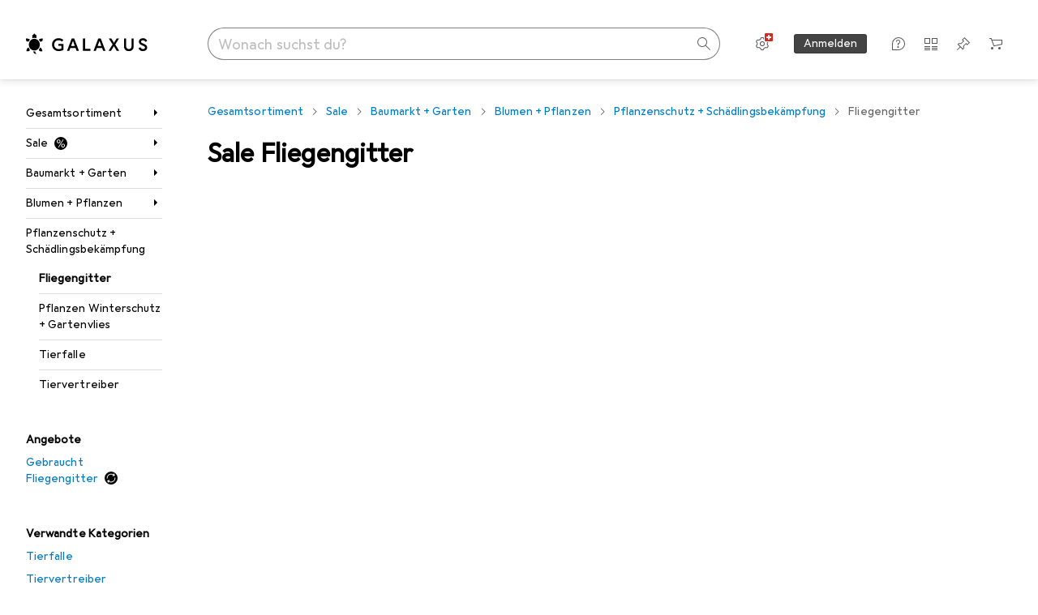

--- FILE ---
content_type: text/html; charset=utf-8
request_url: https://www.galaxus.ch/de/s4/sale/producttype/fliegengitter-346
body_size: 42937
content:
<!DOCTYPE html><html class="galaxus light-mode" lang="de"><head><meta charSet="utf-8" data-next-head=""/><meta name="viewport" content="width=device-width, interactive-widget=resizes-content" data-next-head=""/><meta name="robots" content="index, follow" data-next-head=""/><link rel="alternate" href="https://www.galaxus.ch/de/s4/sale/producttype/fliegengitter-346" hrefLang="de-CH" data-next-head=""/><link rel="alternate" href="https://www.galaxus.ch/en/s4/sale/producttype/fly-screens-346" hrefLang="en-CH" data-next-head=""/><link rel="alternate" href="https://www.galaxus.ch/fr/s4/sale/producttype/moustiquaire-346" hrefLang="fr-CH" data-next-head=""/><link rel="alternate" href="https://www.galaxus.ch/it/s4/sale/producttype/zanzariera-346" hrefLang="it-CH" data-next-head=""/><title data-next-head="">Sale Fliegengitter - Galaxus</title><meta content="Sale Fliegengitter – entdecke jetzt unsere Produkte im Sale und bestelle einfach online.
Top Service und Beratung. Schnelle Lieferung. Starke Community." name="description" data-next-head=""/><link href="https://www.galaxus.ch/de/s4/sale/producttype/fliegengitter-346" rel="canonical" data-next-head=""/><meta content="_YBCM7WFf9exvdMJuXNs5rljqZAS8wrufeIWeVB3ohU" name="google-site-verification"/><meta content="Wn05moJ_2g0lCXC1d5EdzTnhPQZzO5iHwDlzUdMSlcQ" name="google-site-verification"/><meta content="3i9c4gDpujmw0rqUDEiJ8Jc7zldVmXBBdtJ689paHdc" name="google-site-verification"/><meta content="B1Qxkm2N2ZRYYPQzLJw1iBzjnaTh_uOYQGuQDjC8i9w" name="google-site-verification"/><meta content="981DFE52913CC5503987B1DB130906D4" name="msvalidate.01"/><meta content="64f73c3385437c96437a02185a04818c" name="p:domain_verify"/><link rel="apple-touch-icon" sizes="180x180" href="https://static03.galaxus.com/static/images/galaxus/pwa/apple-touch-icon.png"/><link rel="icon" type="image/png" href="https://static03.galaxus.com/static/images/galaxus/pwa/favicon-32x32.png" sizes="32x32"/><link rel="icon" type="image/png" href="https://static03.galaxus.com/static/images/galaxus/pwa/android-chrome-192x192.png" sizes="192x192"/><link rel="icon" type="image/png" href="https://static03.galaxus.com/static/images/galaxus/pwa/favicon-16x16.png" sizes="16x16"/><link href="/static/meta/manifest_galaxus.json" rel="manifest"/><link rel="mask-icon" href="https://static03.galaxus.com/static/images/galaxus/pwa/safari-pinned-tab.svg" color="#333333"/><link href="https://static03.galaxus.com/static/images/galaxus/favicon.ico" rel="shortcut icon" type="image/x-icon"/><meta name="msapplication-TileColor" content="#000000"/><meta name="theme-color" content="#ffffff" media="(prefers-color-scheme: light)"/><meta name="theme-color" content="#1f1f1f" media="(prefers-color-scheme: dark)"/><meta content="/static/meta/msconfig_galaxus.xml" name="msapplication-config"/><meta http-equiv="delegate-ch" content="sec-ch-ua https://ud.galaxus.ch; sec-ch-ua-full-version-list https://ud.galaxus.ch; sec-ch-ua-full-version https://ud.galaxus.ch; sec-ch-ua-mobile https://ud.galaxus.ch; sec-ch-ua-platform https://ud.galaxus.ch; sec-ch-ua-platform-version https://ud.galaxus.ch; sec-ch-ua-arch https://ud.galaxus.ch; sec-ch-ua-bitness https://ud.galaxus.ch; sec-ch-ua-model https://ud.galaxus.ch; sec-ch-ua-wow64 https://ud.galaxus.ch"/><meta name="mobile-web-app-capable" content="yes"/><meta name="apple-mobile-web-app-status-bar-style" content="black"/><meta name="format-detection" content="telephone=no"/><link href="/static/meta/opensearch_galaxus_ch.xml" rel="search" title="DigitecGalaxus Search" type="application/opensearchdescription+xml"/><link rel="preload" href="https://static03.galaxus.com/_next/static/css/6c09f09d13ec043e.css" as="style" crossorigin="anonymous"/><link rel="preload" href="https://static03.galaxus.com/_next/static/css/1e1e01aca620970e.css" as="style" crossorigin="anonymous"/><link rel="preload" href="https://static03.galaxus.com/_next/static/css/5a4a8172d8ae32b1.css" as="style" crossorigin="anonymous"/><link rel="preload" href="https://static03.galaxus.com/_next/static/css/f5b9d05e408a1ce2.css" as="style" crossorigin="anonymous"/><link rel="preload" href="https://static03.galaxus.com/_next/static/css/f60ae60bf6b0bc43.css" as="style" crossorigin="anonymous"/><script type="application/ld+json" data-next-head="">{"@context":"https://schema.org","@type":"BreadcrumbList","itemListElement":[{"@type":"ListItem","position":1,"name":"Sale","item":"https://www.galaxus.ch/de/sale"},{"@type":"ListItem","position":2,"name":"Baumarkt + Garten","item":"https://www.galaxus.ch/de/s4/sale/sector/baumarkt-garten-4"},{"@type":"ListItem","position":3,"name":"Blumen + Pflanzen","item":"https://www.galaxus.ch/de/s4/sale/tag/blumen-pflanzen-927"},{"@type":"ListItem","position":4,"name":"Pflanzenschutz + Schädlingsbekämpfung","item":"https://www.galaxus.ch/de/s4/sale/tag/pflanzenschutz-schaedlingsbekaempfung-923"},{"@type":"ListItem","position":5,"name":"Fliegengitter","item":"https://www.galaxus.ch/de/s4/sale/producttype/fliegengitter-346"}]}</script><script>(function(w,l){w[l] = w[l] || [];w[l].push({'gtm.start':new Date().getTime(),event:'gtm.js'});})(window,'dataLayer');</script><script>window.dataLayer=window.dataLayer||[];function gtag(){window.dataLayer.push(arguments);}gtag('consent','default',{"ad_storage":"granted","analytics_storage":"granted","ad_user_data":"granted","ad_personalization":"granted"});gtag("set", "ads_data_redaction", false);</script><script type="application/ld+json">{"@context":"https://schema.org","@type":"WebSite","name":"Galaxus","url":"https://www.galaxus.ch","potentialAction":{"@type":"SearchAction","target":"https://www.galaxus.ch/search?q={search_term_string}","query-input":"required name=search_term_string"}}</script><script type="application/ld+json">{"@context":"https://schema.org","@type":"Organization","name":"Galaxus","url":"https://www.galaxus.ch","logo":"https://static03.galaxus.com/static/images/galaxus/logo.svg"}</script><style data-name="global">a,abbr,acronym,address,applet,article,aside,audio,b,big,blockquote,body,button,canvas,caption,center,cite,code,dd,del,details,dfn,div,dl,dt,em,embed,fieldset,figcaption,figure,footer,form,h1,h2,h3,h4,h5,h6,header,hgroup,html,i,iframe,img,ins,kbd,label,legend,li,mark,menu,nav,object,ol,output,p,pre,q,ruby,s,samp,section,small,span,strike,strong,sub,summary,sup,table,tbody,td,tfoot,th,thead,time,tr,tt,u,ul,var,video{padding:0;border:0;margin:0;font:inherit;letter-spacing:inherit;vertical-align:baseline}article,aside,details,figcaption,figure,footer,header,hgroup,menu,nav,section{display:block}ul{list-style:none}blockquote,q{quotes:none}blockquote::after,blockquote::before,q::after,q::before{content:none}table{border-collapse:collapse;border-spacing:0}html,body,input,textarea,select{font:var(--ft0);letter-spacing:var(--ls0)}html{box-sizing:border-box;-webkit-font-smoothing:antialiased;scroll-behavior:smooth}body{text-size-adjust:100%;-webkit-text-size-adjust:100%;color:var(--1k779jv);background-color:var(--mnsyke)}@media(hover:none),(pointer:coarse){body{-webkit-tap-highlight-color:transparent}}*,*::after,*::before{box-sizing:inherit;font-synthesis:none}*:focus{outline:0}a:focus-visible,button:focus-visible,[tabindex]:focus-visible{outline:var(--el8vih) solid 2px;outline-offset:4px}dialog{color:unset}hr{width:100%;height:1px;border:0;margin:0;background-color:var(--8tcvzo)}strong,b{font-weight:650}i,em{font-style:normal}small{font:var(--ftb);letter-spacing:var(--ls0)}ol{padding-left:24px}@media(min-width:992px){ol{padding-left:16px}}p{margin-bottom:24px;word-wrap:break-word}sub,sup{vertical-align:baseline;position:relative;top:-0.3em;left:2px}img{display:block;max-width:100%}noscript img{max-height:100%}.galaxus{color-scheme:light;font-feature-settings:"calt" 1}@media(prefers-color-scheme:dark){.galaxus.system-mode{color-scheme:dark}}@media screen{.galaxus.dark-mode{color-scheme:dark}}@font-face{font-family:Galactica;font-style:normal;font-display:swap;src:url("https://static03.galaxus.com/static/fonts/Galactica/galactica-2024-12-19.woff2") format("woff2-variations")}.galaxus{--f:Galactica,Arial,sans-serif;--fc:Monaco,'Lucida Console',monospace;--ls0:.01em;--ls1:0;--ls2:.005em;--ls3:0;--ls4:0;--ls5:0;--ls6:.005em;--ls7:.005em;--ls8:0;--ls9:.01em;--ls10:.01em;--ls11:.005em;--ls12:.01em;--ft0:400 16px/24px var(--f);--ft1:650 28px/36px var(--f);--ft2:400 28px/36px var(--f);--ft3:300 28px/36px var(--f);--ft4:650 24px/32px var(--f);--ft5:400 24px/32px var(--f);--ft6:300 24px/32px var(--f);--ft7:650 20px/28px var(--f);--ft8:400 20px/28px var(--f);--ft9:650 16px/24px var(--f);--fta:650 13px/20px var(--f);--ftb:400 13px/20px var(--f);--ftc:0 0/0 var(--f);--ftd:650 24px/28px var(--f);--fte:650 24px/28px var(--f);--ftf:400 24px/28px var(--f);--ftg:650 16px/20px var(--f);--fth:650 16px/20px var(--f);--fti:400 16px/20px var(--f);--ftj:650 30px/36px var(--f);--ftk:650 24px/36px var(--f);--ftl:400 24px/36px var(--f);--ftm:650 20px/32px var(--f);--ftn:650 18px/28px var(--f);--fto:400 24px/36px var(--f);--ftp:550 24px/36px var(--f);--ftq:400 14px/20px var(--f);--ftr:400 18px/28px var(--f);--fts:400 18px/28px var(--f);--ftt:400 14px/20px var(--f);--ftu:400 16px/24px var(--f);--ftv:400 14px/20px var(--fc);--ft10:400 24px/32px var(--f);--ft11:400 24px/32px var(--f);--ft12:400 20px/28px var(--f);--ft13:400 13px/20px var(--f);--ft14:400 13px/20px var(--f)}@media(min-width:992px){.galaxus{--ls0:.005em;--ls1:.005em;--ls2:0;--ft0:400 14px/20px var(--f);--ft1:650 32px/40px var(--f);--ft2:400 32px/40px var(--f);--ft3:300 32px/40px var(--f);--ft4:650 22px/32px var(--f);--ft5:400 22px/32px var(--f);--ft6:300 22px/32px var(--f);--ft7:650 18px/28px var(--f);--ft8:400 18px/28px var(--f);--ft9:650 14px/20px var(--f);--fta:650 12px/16px var(--f);--ftb:400 12px/16px var(--f);--ftc:300 18px/28px var(--f);--ftd:650 28px/32px var(--f);--fte:650 28px/32px var(--f);--ftf:400 28px/32px var(--f);--ftg:650 18px/24px var(--f);--fth:650 18px/24px var(--f);--fti:400 18px/24px var(--f);--ftj:650 36px/44px var(--f);--ftk:650 24px/32px var(--f);--ftl:400 24px/32px var(--f);--ftm:650 20px/28px var(--f);--ftn:650 18px/28px var(--f);--fto:400 24px/32px var(--f);--ftp:550 24px/32px var(--f);--ftq:400 14px/20px var(--f);--ftr:400 18px/28px var(--f);--fts:400 18px/28px var(--f);--ftt:400 14px/20px var(--f);--ftu:400 16px/24px var(--f);--ftv:400 14px/20px var(--fc);--ft10:400 32px/40px var(--f);--ft11:400 28px/36px var(--f);--ft12:400 22px/28px var(--f);--ft13:400 14px/20px var(--f);--ft14:400 14px/20px var(--f)}}</style><style data-name="color-index">@media (prefers-color-scheme: dark) {.galaxus.system-mode {--10198j9:#000;--10fdxby:#ffffff4d;--10wxayo:#ffc32d;--10zc1sx:linear-gradient(90deg, #1f1f1f00 0%, #1f1f1f 100%);--116ebtm:#565656;--11k4fu6:#ffffff4d;--11uxnuz:#ffffff4d;--11ze9gf:#565656;--12avdrq:#000000b2;--12f6pt6:#ffffff0d;--13gttpa:#bfbfbf;--13lbujv:#72c7f9;--14tq9sz:#ffffff26;--14yw65y:#af79d4;--15w8i5m:#c4a277;--16dqibr:#ffffff1a;--16etj21:#333;--178lrn9:#111;--17id2wm:#ffffff26;--1802cpk:#b384d3;--18bkghk:#bfbfbf;--18mbd5k:#ffffff26;--19bphjt:#fff;--19e0aml:#ffffff4d;--19fm2i7:#666;--19l6crt:0px 0px 2px #000000b2, 0px 4px 8px #0006;--19oac2x:transparent;--19obz6c:#fff;--19pdxr4:#444;--19q34jv:#84d160;--19ybwvn:#ffffffb2;--1b2jklt:#84d160;--1b3ysqz:linear-gradient(90deg, #1f1f1f 0%, #1f1f1f00 100%);--1bsnx6i:#1f1f1f;--1bvinsk:#f67858;--1byzemk:#0000;--1c3enij:0px 0 12px 0 #0009;--1cs21pp:#FFFFFF4D;--1dcp944:#ffc32d;--1e1nam5:#FFC32D;--1e2y184:#48aff0;--1e78k81:#2b2b2b;--1eji9xz:#ffffff1a;--1el3wc5:#bfbfbf;--1epgvlt:#e5e5e5;--1f6nfo1:#ffffff1a;--1fs683b:#ffffff1a;--1gh4fyk:#1f1f1f;--1gy5qv4:#ffffff0d;--1ilz6pk:#ffffff0d;--1iw4c67:#af79d4;--1jcyncc:#ffffff26;--1jenak1:#FFFFFF;--1jjhjrr:#e5e5e5;--1jr24av:#0000;--1k302as:#333;--1kv95zd:#0000000d;--1l0took:#ffffff1a;--1l9wjie:#0000;--1lhh4qw:#73c44d;--1lz7d1k:#ffc32d;--1m2au4v:#ffffff14;--1m7c0iq:#fff;--1mluoex:#ffffff1a;--1n754pp:#333;--1naf775:#e86646;--1nbeg1b:#0000;--1op5af4:#fff;--1p7drkc:0.7;--1pijdqe:#2A2A2A;--1pxi431:#ffffffb2;--1qckhab:#AF79D4;--1qt5jj4:#ffffff26;--1rj4qld:#666;--1rq52fl:#ffffffb2;--1sonjyf:linear-gradient(-90deg, #1f1f1f 16%, #1f1f1f80 50%, #1f1f1f00 100%);--1t3m607:#ffffff4d;--1t3rh8a:#9353b9;--1t3xp4a:#2b2b2b;--1tllhru:#444;--1tzscxq:#f2f2f2;--1v28369:#1f1f1f;--1wkxsro:#e5e5e5;--1xwle07:#e5e5e5;--1y2ihij:#ffffffb2;--1y2sw54:#ffffff1a;--2biaax:#2a2a2a;--2c9uxh:#333;--3na90j:0px 0px 2px #000000b2, 0px 2px 4px #0006;--3svjg1:#1f1f1f;--3tqlot:#bfbfbf;--4gbqr3:#2a2a2a;--5ojh3z:#9353B9;--5ok7jj:#48aff0;--5rgcsr:#ffffff1a;--5t3te7:#ffffffb2;--7477sm:#2b2b2b;--816hav:#2a2a2a;--8vgz8i:#ffffff4d;--8y34a6:#212121;--9t0wyt:linear-gradient(270deg, #1f1f1f 0%, #0000 100%);--akgbsb:0.94;--bhhn4z:linear-gradient(90deg, #1f1f1f 0%, #0000 100%);--c7eeob:#0000;--csyw65:#ffffffb2;--ct6858:#fff;--czatuv:#f67858;--d27tvg:0px 0px 2px #000000b2, 0px 8px 16px #0006;--dupgx1:#c4a277;--eebixj:#666;--frx560:#ddd;--gowxvt:#af79d4;--gsbz9m:#0000;--hzesyh:#ffffffb2;--jfvl85:#0000000d;--jg28df:#fff;--jixtcb:0px 0px 2px #000000b2, 0px 6px 12px #0006;--jm03sy:#0000000d;--kcefly:#af79d4;--kmu7ha:#565656;--kn0bua:#bfbfbf;--l8tbce:#ffffffb2;--mnsyke:#1f1f1f;--o0tuw4:#0000;--o2azza:rgba(255, 255, 255, 0.94);--q0c0r4:#ff8000;--qoiju5:#ffffff26;--s14uma:#666;--sd4rx5:#2a2a2a;--szez4g:#333;--tzsdr8:#0000;--urbep5:#ffffff4d;--uregg6:#444;--vyp9f0:#ffffff4d;--xeucnu:#666;--xy9czy:#0000000d;--yjx2he:linear-gradient(90deg, #1f1f1f 16%, #1f1f1f80 50%, #1f1f1f00 100%);--ym9vvo:#af79d4;--zet43d:#bfbfbf;--zlz686:rgb(161 161 161);}}.galaxus.dark-mode {--10198j9:#000;--10fdxby:#ffffff4d;--10wxayo:#ffc32d;--10zc1sx:linear-gradient(90deg, #1f1f1f00 0%, #1f1f1f 100%);--116ebtm:#565656;--11k4fu6:#ffffff4d;--11uxnuz:#ffffff4d;--11ze9gf:#565656;--12avdrq:#000000b2;--12f6pt6:#ffffff0d;--13gttpa:#bfbfbf;--13lbujv:#72c7f9;--14tq9sz:#ffffff26;--14yw65y:#af79d4;--15w8i5m:#c4a277;--16dqibr:#ffffff1a;--16etj21:#333;--178lrn9:#111;--17id2wm:#ffffff26;--1802cpk:#b384d3;--18bkghk:#bfbfbf;--18mbd5k:#ffffff26;--19bphjt:#fff;--19e0aml:#ffffff4d;--19fm2i7:#666;--19l6crt:0px 0px 2px #000000b2, 0px 4px 8px #0006;--19oac2x:transparent;--19obz6c:#fff;--19pdxr4:#444;--19q34jv:#84d160;--19ybwvn:#ffffffb2;--1b2jklt:#84d160;--1b3ysqz:linear-gradient(90deg, #1f1f1f 0%, #1f1f1f00 100%);--1bsnx6i:#1f1f1f;--1bvinsk:#f67858;--1byzemk:#0000;--1c3enij:0px 0 12px 0 #0009;--1cs21pp:#FFFFFF4D;--1dcp944:#ffc32d;--1e1nam5:#FFC32D;--1e2y184:#48aff0;--1e78k81:#2b2b2b;--1eji9xz:#ffffff1a;--1el3wc5:#bfbfbf;--1epgvlt:#e5e5e5;--1f6nfo1:#ffffff1a;--1fs683b:#ffffff1a;--1gh4fyk:#1f1f1f;--1gy5qv4:#ffffff0d;--1ilz6pk:#ffffff0d;--1iw4c67:#af79d4;--1jcyncc:#ffffff26;--1jenak1:#FFFFFF;--1jjhjrr:#e5e5e5;--1jr24av:#0000;--1k302as:#333;--1kv95zd:#0000000d;--1l0took:#ffffff1a;--1l9wjie:#0000;--1lhh4qw:#73c44d;--1lz7d1k:#ffc32d;--1m2au4v:#ffffff14;--1m7c0iq:#fff;--1mluoex:#ffffff1a;--1n754pp:#333;--1naf775:#e86646;--1nbeg1b:#0000;--1op5af4:#fff;--1p7drkc:0.7;--1pijdqe:#2A2A2A;--1pxi431:#ffffffb2;--1qckhab:#AF79D4;--1qt5jj4:#ffffff26;--1rj4qld:#666;--1rq52fl:#ffffffb2;--1sonjyf:linear-gradient(-90deg, #1f1f1f 16%, #1f1f1f80 50%, #1f1f1f00 100%);--1t3m607:#ffffff4d;--1t3rh8a:#9353b9;--1t3xp4a:#2b2b2b;--1tllhru:#444;--1tzscxq:#f2f2f2;--1v28369:#1f1f1f;--1wkxsro:#e5e5e5;--1xwle07:#e5e5e5;--1y2ihij:#ffffffb2;--1y2sw54:#ffffff1a;--2biaax:#2a2a2a;--2c9uxh:#333;--3na90j:0px 0px 2px #000000b2, 0px 2px 4px #0006;--3svjg1:#1f1f1f;--3tqlot:#bfbfbf;--4gbqr3:#2a2a2a;--5ojh3z:#9353B9;--5ok7jj:#48aff0;--5rgcsr:#ffffff1a;--5t3te7:#ffffffb2;--7477sm:#2b2b2b;--816hav:#2a2a2a;--8vgz8i:#ffffff4d;--8y34a6:#212121;--9t0wyt:linear-gradient(270deg, #1f1f1f 0%, #0000 100%);--akgbsb:0.94;--bhhn4z:linear-gradient(90deg, #1f1f1f 0%, #0000 100%);--c7eeob:#0000;--csyw65:#ffffffb2;--ct6858:#fff;--czatuv:#f67858;--d27tvg:0px 0px 2px #000000b2, 0px 8px 16px #0006;--dupgx1:#c4a277;--eebixj:#666;--frx560:#ddd;--gowxvt:#af79d4;--gsbz9m:#0000;--hzesyh:#ffffffb2;--jfvl85:#0000000d;--jg28df:#fff;--jixtcb:0px 0px 2px #000000b2, 0px 6px 12px #0006;--jm03sy:#0000000d;--kcefly:#af79d4;--kmu7ha:#565656;--kn0bua:#bfbfbf;--l8tbce:#ffffffb2;--mnsyke:#1f1f1f;--o0tuw4:#0000;--o2azza:rgba(255, 255, 255, 0.94);--q0c0r4:#ff8000;--qoiju5:#ffffff26;--s14uma:#666;--sd4rx5:#2a2a2a;--szez4g:#333;--tzsdr8:#0000;--urbep5:#ffffff4d;--uregg6:#444;--vyp9f0:#ffffff4d;--xeucnu:#666;--xy9czy:#0000000d;--yjx2he:linear-gradient(90deg, #1f1f1f 16%, #1f1f1f80 50%, #1f1f1f00 100%);--ym9vvo:#af79d4;--zet43d:#bfbfbf;--zlz686:rgb(161 161 161);}.galaxus {--11uswlt:#73c44d;--11xugvy:#b384d3;--125kr1u:#004478;--12illp0:#ffc32d;--136ew04:#c25700;--13igwez:#00000042;--13lrw8k:#72c7f9;--1487xqb:#48aff0;--15pku1g:#84d160;--16bnlea:#000;--18dq9hi:#b384d3;--18l264y:#c94125;--18seuq4:#000000b2;--19r5s0h:#c4a277;--1a8nx8y:#84d160;--1aptxqr:#0000;--1aqyk1g:#84d160;--1b126oq:#00000042;--1c18byc:#666;--1cn9z1m:#c94125;--1e1wfrd:#c94125;--1elv1fq:#007bc7;--1et2qvs:#000000b2;--1fschfn:#000000;--1kiwm3g:#c4a277;--1m0qens:#000;--1q6k8qi:#72c7f9;--1szzp6j:#ffffffb2;--1x3wavf:#9353b9;--1xjazq4:#ffc32d;--2bkez0:#f67858;--2ghp4c:#000000b2;--2qh9il:#ffc32d;--2tqzub:#fff;--37nihi:#f67858;--5dk0l:#b3b3b3;--6bpuh7:#b384d3;--6w2yz3:#e86646;--8wcah8:#72c7f9;--c0n4uk:#e86646;--c81mjn:#565656;--fgk6wf:#ff8000;--fhq0wf:#0000;--fx2ow1:#bfbfbf;--kxr06q:#000;--mkbsy3:#f67858;--nlm8dm:#000;--npe9u0:#73c44d;--r4ugpg:#9353b9;--s6kaa7:#0000001a;--sluo2r:#ffc32d;--ugueyt:#e86646;--v16niv:transparent;--wuc7rf:#565656;--xy1o5e:#f2d13a;--y29x19:#c4a277;--z1wdaa:#ffc32d;--z3kh0c:#EEEEEE;--z94kwh:#b384d3;--zkgeuy:#ffffff4d;--10198j9:#fff;--10fdxby:#b3b3b3;--10wxayo:#eeb524;--10zc1sx:linear-gradient(90deg, #fff0 0%, #fff 100%);--116ebtm:#eee;--11k4fu6:#ddd;--11uxnuz:#00000042;--11ze9gf:#ddd;--12avdrq:#00000080;--12f6pt6:#00000005;--13gttpa:#565656;--13lbujv:#007bc7;--14tq9sz:#ddd;--14yw65y:#565656;--15w8i5m:#8e694a;--16dqibr:#0000001a;--16etj21:#f5f5f5;--178lrn9:#333;--17id2wm:#ffffff1a;--1802cpk:#9353b9;--18bkghk:#000;--18mbd5k:#0000001a;--19bphjt:#b3b3b3;--19e0aml:#0003;--19fm2i7:#b3b3b3;--19l6crt:0px 0px 2px #00000029, 0px 4px 8px #00000014;--19oac2x:#00000008;--19obz6c:#000;--19pdxr4:#eee;--19q34jv:#2b8800;--19ybwvn:#0009;--1b2jklt:#73c44d;--1b3ysqz:linear-gradient(90deg, #fff 0%, #fff0 100%);--1bsnx6i:#F7F7F7;--1bvinsk:#c94125;--1byzemk:#c94125;--1c3enij:0px 0 8px 0 #0003;--1cs21pp:#00000060;--1dcp944:#565656;--1e1nam5:#444;--1e2y184:#004478;--1e78k81:#ddd;--1eji9xz:#0003;--1el3wc5:#666;--1epgvlt:#565656;--1f6nfo1:#eee;--1fs683b:#f5f5f5;--1gh4fyk:#ddd;--1gy5qv4:#f5f5f5;--1ilz6pk:#0000000d;--1iw4c67:#000;--1jcyncc:#0003;--1jenak1:transparent;--1jjhjrr:#ddd;--1jr24av:#48aff0;--1k302as:#eee;--1kv95zd:#0003;--1l0took:#56565657;--1l9wjie:#e86646;--1lhh4qw:#2b8800;--1lz7d1k:#a36b13;--1m2au4v:#00000005;--1m7c0iq:#333;--1mluoex:#00000008;--1n754pp:#ddd;--1naf775:#c94125;--1nbeg1b:#00000008;--1op5af4:#565656;--1p7drkc:0.6;--1pijdqe:#f5f5f5;--1pxi431:#000;--1qckhab:#444444;--1qt5jj4:#f5f5f5;--1rj4qld:#ddd;--1rq52fl:#00000080;--1sonjyf:linear-gradient(-90deg, #fff 16%, #ffffff80 50%, #fff0 100%);--1t3m607:#ffc32d;--1t3rh8a:#000;--1t3xp4a:#fbfbfb;--1tllhru:#ddd;--1tzscxq:#fafafa;--1v28369:#f5f5f5;--1wkxsro:#444;--1xwle07:#000;--1y2ihij:#000000b2;--1y2sw54:#0000000d;--2biaax:#f5f5f5;--2c9uxh:#fbfbfb;--3na90j:0px 0px 2px #00000029, 0px 2px 4px #00000014;--3svjg1:#0000;--3tqlot:#b3b3b3;--4gbqr3:#eee;--5ojh3z:#000000;--5ok7jj:#72c7f9;--5rgcsr:#b3b3b3;--5t3te7:#565656;--7477sm:#eee;--816hav:#fff;--8vgz8i:#0000004d;--8y34a6:#444;--9t0wyt:linear-gradient(270deg, #fff 0%, #0000 100%);--akgbsb:1;--bhhn4z:linear-gradient(90deg, #fff 0%, #0000 100%);--c7eeob:#2b8800;--csyw65:#000000de;--ct6858:#F7F7F7;--czatuv:#e86646;--d27tvg:0px 0px 2px #00000029, 0px 8px 16px #00000014;--dupgx1:#b89363;--eebixj:#565656;--frx560:#b3b3b3;--gowxvt:#444;--gsbz9m:#ddd;--hzesyh:#b3b3b3;--jfvl85:#0000;--jg28df:#444;--jixtcb:0px 0px 2px #00000029, 0px 6px 12px #00000014;--jm03sy:#00000008;--kcefly:#ffc32d;--kmu7ha:#b3b3b3;--kn0bua:#444;--l8tbce:#666;--mnsyke:#fff;--o0tuw4:#d9d9d9;--o2azza:rgba(255, 255, 255, 1);--q0c0r4:#c25700;--qoiju5:#eee;--s14uma:#eee;--sd4rx5:#fbfbfb;--szez4g:#fff;--tzsdr8:#007bc7;--urbep5:#0000001a;--uregg6:#fff;--vyp9f0:#0006;--xeucnu:#444;--xy9czy:#00000005;--yjx2he:linear-gradient(90deg, #fff 16%, #ffffff80 50%, #fff0 100%);--ym9vvo:#9353b9;--zet43d:#999;--zlz686:rgb(234 234 234);--11w6zve:var(--10wxayo);--1an6v4v:var(--10198j9);--1ddv6cn:var(--19obz6c);--1e2lz3i:var(--1bvinsk);--1emv98y:var(--1b2jklt);--1hmhgt1:var(--19ybwvn);--1i1y7oh:var(--1e78k81);--1i4jrop:var(--10fdxby);--1i7vhkq:var(--1b2jklt);--1jgx79d:var(--16etj21);--1k779jv:var(--19obz6c);--1kjaa1g:var(--10wxayo);--1lpsrp6:var(--1e78k81);--1mds2u2:var(--19ybwvn);--1me06pr:var(--19pdxr4);--1mydrm8:var(--19fm2i7);--1nouu4:var(--1eji9xz);--1oivmeg:var(--1epgvlt);--1ourvk:var(--19q34jv);--1p6kokw:var(--11k4fu6);--1pcc0qy:var(--1epgvlt);--1pcu1xm:var(--13gttpa);--1pkp66m:var(--16dqibr);--1q3kdbu:var(--19pdxr4);--1r9ee73:var(--19fm2i7);--1rgmdi2:var(--13lbujv);--1rwo1a7:var(--1epgvlt);--1soxc7:var(--18mbd5k);--1t7vhzs:var(--12f6pt6);--1u9ygda:var(--1el3wc5);--1vd89ah:var(--19obz6c);--1xi8fgy:var(--16dqibr);--36dmas:var(--1kv95zd);--411cc2:var(--1k302as);--4hqdzv:var(--19obz6c);--7pw0f9:var(--1y2sw54);--7s8lb5:var(--10fdxby);--8tcvzo:var(--1tllhru);--9tzhrd:var(--1bvinsk);--a3wez2:var(--19obz6c);--bcrr7q:var(--1tllhru);--cp4reo:var(--19ybwvn);--cpxbrn:var(--1k302as);--crif7f:var(--12f6pt6);--dd9sra:var(--19ybwvn);--el8vih:var(--13lbujv);--ezs0k9:var(--16dqibr);--feqtyv:var(--15w8i5m);--fwcwr2:var(--1rj4qld);--gibher:var(--11k4fu6);--go7ibp:var(--1jcyncc);--gp2onh:var(--19ybwvn);--gtrwf6:var(--2biaax);--h725xa:var(--3tqlot);--hb9cw6:var(--eebixj);--hplxs6:var(--5rgcsr);--idx9s6:var(--czatuv);--ig2z62:var(--19fm2i7);--j7a0i8:var(--1fs683b);--jbj478:var(--1epgvlt);--jfj8r7:var(--1t3rh8a);--ju5yqa:var(--19obz6c);--k9sr1x:var(--1epgvlt);--kauol6:var(--13gttpa);--krrwn4:var(--1gy5qv4);--l312ps:var(--1bvinsk);--l3p4nm:var(--13gttpa);--lqnzoy:var(--19q34jv);--n58p75:var(--1tllhru);--orpcq:var(--19q34jv);--owtcz:var(--gowxvt);--q6oupi:var(--14yw65y);--qjzfbd:var(--1f6nfo1);--r60rxs:var(--16dqibr);--t93p7n:var(--19obz6c);--tjy90m:var(--1iw4c67);--uiomd2:var(--19pdxr4);--v8dujx:var(--1bvinsk);--vek2ri:var(--1b2jklt);--wdchxm:var(--1wkxsro);--wi90k:var(--14tq9sz);--ww50yn:var(--19obz6c);--x1pr6s:var(--19q34jv);--x8g5j4:var(--1802cpk);--y3r8ek:var(--19pdxr4);--zel1lv:var(--16etj21);--zgi6zl:var(--11uxnuz);}</style><link rel="stylesheet" href="https://static03.galaxus.com/_next/static/css/6c09f09d13ec043e.css" crossorigin="anonymous" data-n-g=""/><link rel="stylesheet" href="https://static03.galaxus.com/_next/static/css/1e1e01aca620970e.css" crossorigin="anonymous" data-n-p=""/><link rel="stylesheet" href="https://static03.galaxus.com/_next/static/css/5a4a8172d8ae32b1.css" crossorigin="anonymous" data-n-p=""/><link rel="stylesheet" href="https://static03.galaxus.com/_next/static/css/f5b9d05e408a1ce2.css" crossorigin="anonymous" data-n-p=""/><link rel="stylesheet" href="https://static03.galaxus.com/_next/static/css/f60ae60bf6b0bc43.css" crossorigin="anonymous" data-n-p=""/><noscript data-n-css=""></noscript><script defer="" crossorigin="anonymous" noModule="" src="https://static03.galaxus.com/_next/static/chunks/polyfills-42372ed130431b0a.js"></script><script src="https://static03.galaxus.com/_next/static/chunks/webpack-c20b3af1e6f8839f.js" defer="" crossorigin="anonymous"></script><script src="https://static03.galaxus.com/_next/static/chunks/framework-a8814775d4bfb169.js" defer="" crossorigin="anonymous"></script><script src="https://static03.galaxus.com/_next/static/chunks/main-8275681e1329ae49.js" defer="" crossorigin="anonymous"></script><script src="https://static03.galaxus.com/_next/static/chunks/pages/_app-3c041a99581d2429.js" defer="" crossorigin="anonymous"></script><script src="https://static03.galaxus.com/_next/static/chunks/20148-43c1c2313605f15a.js" defer="" crossorigin="anonymous"></script><script src="https://static03.galaxus.com/_next/static/chunks/1909-1888982ba8451778.js" defer="" crossorigin="anonymous"></script><script src="https://static03.galaxus.com/_next/static/chunks/21358-30b5ba8a760a7e90.js" defer="" crossorigin="anonymous"></script><script src="https://static03.galaxus.com/_next/static/chunks/1584-3929d2fa69b0b921.js" defer="" crossorigin="anonymous"></script><script src="https://static03.galaxus.com/_next/static/chunks/27865-349eb758f4c371de.js" defer="" crossorigin="anonymous"></script><script src="https://static03.galaxus.com/_next/static/chunks/60050-dcd9a664e660c75e.js" defer="" crossorigin="anonymous"></script><script src="https://static03.galaxus.com/_next/static/chunks/76357-d43718db0bc3b231.js" defer="" crossorigin="anonymous"></script><script src="https://static03.galaxus.com/_next/static/chunks/63614-47bc3a8349ac5b37.js" defer="" crossorigin="anonymous"></script><script src="https://static03.galaxus.com/_next/static/chunks/40646-66ab7240cbae4a73.js" defer="" crossorigin="anonymous"></script><script src="https://static03.galaxus.com/_next/static/chunks/99487-3ba8ce4321ca6a92.js" defer="" crossorigin="anonymous"></script><script src="https://static03.galaxus.com/_next/static/chunks/55354-089834343ca2a7ec.js" defer="" crossorigin="anonymous"></script><script src="https://static03.galaxus.com/_next/static/chunks/31406-58144899c0992bba.js" defer="" crossorigin="anonymous"></script><script src="https://static03.galaxus.com/_next/static/chunks/10812-8dd32ab9d2e45250.js" defer="" crossorigin="anonymous"></script><script src="https://static03.galaxus.com/_next/static/chunks/58717-d879f3608ca3c7e6.js" defer="" crossorigin="anonymous"></script><script src="https://static03.galaxus.com/_next/static/chunks/99116-3619b20bc0b80585.js" defer="" crossorigin="anonymous"></script><script src="https://static03.galaxus.com/_next/static/chunks/97760-79eda081894d96b9.js" defer="" crossorigin="anonymous"></script><script src="https://static03.galaxus.com/_next/static/chunks/11065-9fbed8b562302aed.js" defer="" crossorigin="anonymous"></script><script src="https://static03.galaxus.com/_next/static/chunks/95318-d77bf54d5fb5c880.js" defer="" crossorigin="anonymous"></script><script src="https://static03.galaxus.com/_next/static/chunks/52721-19ea0ae4c0a7b5a7.js" defer="" crossorigin="anonymous"></script><script src="https://static03.galaxus.com/_next/static/chunks/87456-ba81076dad769746.js" defer="" crossorigin="anonymous"></script><script src="https://static03.galaxus.com/_next/static/chunks/13532-5cf47625c008605a.js" defer="" crossorigin="anonymous"></script><script src="https://static03.galaxus.com/_next/static/chunks/16678-b65292616cf81e0a.js" defer="" crossorigin="anonymous"></script><script src="https://static03.galaxus.com/_next/static/chunks/4091-38c5c0e2bc6a8b21.js" defer="" crossorigin="anonymous"></script><script src="https://static03.galaxus.com/_next/static/chunks/39668-0c47868a956fd773.js" defer="" crossorigin="anonymous"></script><script src="https://static03.galaxus.com/_next/static/chunks/26302-7926dae313597312.js" defer="" crossorigin="anonymous"></script><script src="https://static03.galaxus.com/_next/static/chunks/86690-fc6128c934fc02fe.js" defer="" crossorigin="anonymous"></script><script src="https://static03.galaxus.com/_next/static/chunks/78253-e910019acfbc8e77.js" defer="" crossorigin="anonymous"></script><script src="https://static03.galaxus.com/_next/static/chunks/77681-2c84df5b317a5dc2.js" defer="" crossorigin="anonymous"></script><script src="https://static03.galaxus.com/_next/static/chunks/71426-38f88b6f25dd3448.js" defer="" crossorigin="anonymous"></script><script src="https://static03.galaxus.com/_next/static/chunks/63861-acf7b74580cabaae.js" defer="" crossorigin="anonymous"></script><script src="https://static03.galaxus.com/_next/static/chunks/99647-d04394db6744b6c4.js" defer="" crossorigin="anonymous"></script><script src="https://static03.galaxus.com/_next/static/chunks/78796-1615dff4ac825a8f.js" defer="" crossorigin="anonymous"></script><script src="https://static03.galaxus.com/_next/static/chunks/47090-d1a8be5c7fc5209e.js" defer="" crossorigin="anonymous"></script><script src="https://static03.galaxus.com/_next/static/chunks/pages/sale/producttype/%5BtitleAndProductTypeId%5D-a36566519a2ec9b1.js" defer="" crossorigin="anonymous"></script><script src="https://static03.galaxus.com/_next/static/2ixczQ8SJBzAzk3Nig0RK/_buildManifest.js" defer="" crossorigin="anonymous"></script><script src="https://static03.galaxus.com/_next/static/2ixczQ8SJBzAzk3Nig0RK/_ssgManifest.js" defer="" crossorigin="anonymous"></script></head><body><svg id="svgDefinitionsSSR" style="position:absolute;height:0"><clipPath id="stars" width="68" height="12"><path d="M8.65,7.14,12,4.35,8,4.06a.24.24,0,0,1-.2-.14L6,0,4.18,3.92a.24.24,0,0,1-.2.14L0,4.35,3.35,7.14a.22.22,0,0,1,.08.25L2.31,11.25,5.87,9a.24.24,0,0,1,.26,0l3.56,2.26L8.57,7.39A.26.26,0,0,1,8.65,7.14Zm14,0L26,4.35l-4-.29a.24.24,0,0,1-.2-.14L20,0,18.18,3.92a.24.24,0,0,1-.2.14l-4,.29,3.35,2.79a.22.22,0,0,1,.08.25l-1.12,3.86L19.87,9a.24.24,0,0,1,.26,0l3.56,2.26L22.57,7.39A.26.26,0,0,1,22.65,7.14Zm14,0L40,4.35l-4-.29a.24.24,0,0,1-.2-.14L34,0,32.18,3.92a.24.24,0,0,1-.2.14l-4,.29,3.35,2.79a.22.22,0,0,1,.08.25l-1.12,3.86L33.87,9a.24.24,0,0,1,.26,0l3.56,2.26L36.57,7.39A.26.26,0,0,1,36.65,7.14Zm14,0L54,4.35l-4-.29a.24.24,0,0,1-.2-.14L48,0,46.18,3.92a.24.24,0,0,1-.2.14l-4,.29,3.35,2.79a.22.22,0,0,1,.08.25l-1.12,3.86L47.87,9a.24.24,0,0,1,.26,0l3.56,2.26L50.57,7.39A.26.26,0,0,1,50.65,7.14Zm14,0L68,4.35l-4-.29a.24.24,0,0,1-.2-.14L62,0,60.18,3.92a.24.24,0,0,1-.2.14l-4,.29,3.35,2.79a.22.22,0,0,1,.08.25l-1.12,3.86L61.87,9a.24.24,0,0,1,.26,0l3.56,2.26L64.57,7.39A.26.26,0,0,1,64.65,7.14Z"></path></clipPath></svg><div id="__next"><div class="yPA3Cr9"><div class="yPA3Cr91"></div></div><div role="presentation" id="scrollbar-measure" class="yx2bhsj"><div class="yx2bhsj1"></div></div><!--$--><!--$--><!--/$--><!--/$--><div class="yn9Sjfb1"><nav aria-label="Sprunglinks" class="yA1ZGvP" id="skipNavigation"><h2 class="yAa8UXh">Sprunglinks Navigation</h2><a tabindex="0" class="yA1ZGvP1 yRfMIL6 yRfMIL66" href="#pageContent">Zum Hauptinhalt springen</a><a class="yA1ZGvP1 ygfraCR4 yRfMIL6 yRfMIL66" href="#mainNavigation">Zur Navigation springen</a><a class="yA1ZGvP1 yRfMIL6 yRfMIL66" href="#pageFooter">Zur Fusszeile springen</a></nav><div id="pageHead" class="yyzDK7O"><header class="yyzDK7O3"><div class="yyzDK7O8"><div class="yyzDK7O7 yUjw3sV"><div class="yUjw3sV1 yUjw3sV2"></div></div></div><div id="logo" class="yyzDK7OB yyzDK7OC"><a aria-label="Go to homepage" class="yL6QRMe" href="/de"><svg fill="none" viewBox="0 0 65 80" width="65" height="65" class="yIUM0yP1 yELSOsz"><title>Galaxus</title><path fill="#000" fill-rule="evenodd" d="M23.889 16.319c-.142.425-.029.596.187.92.144.215.333.499.522.972h.237c2.365-.71 4.73-1.183 7.331-1.183s4.967.473 7.332 1.183h.237c.186-.467.373-.787.516-1.031.22-.375.336-.575.193-.861-.095-.473-.265-.946-.435-1.42-.255-.709-.51-1.418-.51-2.128 0-.591.295-1.419.59-2.247.296-.827.592-1.655.592-2.246 0-.586-1.269-1.534-2.572-2.508-.802-.6-1.618-1.209-2.158-1.75-.53-.53-1.061-1.225-1.567-1.889C33.537 1.021 32.76 0 32.166 0h-.236c-.7 0-1.399.91-2.196 1.947-.55.716-1.148 1.494-1.825 2.074-.54.54-1.356 1.15-2.158 1.75-1.303.973-2.572 1.921-2.572 2.507 0 .425.24 1.089.502 1.82.322.896.68 1.892.68 2.673.339.845.073 1.69-.192 2.534-.106.338-.213.676-.28 1.014M4.969 31.455c1.892 0 3.547.237 4.73.946 1.419-3.311 3.31-6.149 5.912-8.514C10.408 19.393 1.421 18.92.475 19.63s-.946 11.825 4.493 11.825m49.902.946c-1.42-3.311-3.548-6.149-5.913-8.514 5.203-4.494 14.19-4.967 15.137-4.257.946.71.946 12.062-4.494 11.825-1.892 0-3.311.237-4.73.946m-.946 11.589c0-3.548-.71-6.859-1.892-9.933-1.183-2.838-3.075-5.44-5.203-7.569-3.548-3.547-8.041-5.44-12.771-5.912h-3.311c-4.73.473-9.224 2.365-12.772 5.912-2.128 2.129-4.02 4.73-5.203 7.569-1.419 3.074-1.892 6.385-1.892 9.933 0 3.31.71 6.385 1.892 9.46 1.183 2.601 2.602 4.967 4.494 7.095 3.074 3.311 7.095 5.676 11.352 6.622 1.182.237 2.602.473 3.784.473h1.656c5.203-.473 10.17-2.838 13.717-6.858 1.892-2.129 3.31-4.494 4.493-7.095.946-3.312 1.656-6.623 1.656-9.697m1.182 10.879c-1.182 3.075-3.074 5.913-5.44 8.278.237.71.474 1.892.71 3.074.473 5.203 11.825 4.494 12.298 3.548.71-.946-.709-11.352-7.568-14.9M32.403 70.715c1.183 0 2.365 0 3.547-.237-.236 4.257.947 8.041 5.204 8.515h.473c-1.892.709-3.784 1.182-5.677.946-4.493-.71-7.804-4.967-7.804-9.697 1.419.236 2.838.473 4.257.473M13.956 66.22c-.473 5.44-11.59 4.494-12.062 3.311-.473-.946.71-11.115 7.332-14.663 1.419 3.075 3.074 5.913 5.44 8.278-.237.71-.474 1.655-.71 3.074" clip-rule="evenodd"></path></svg><svg fill="none" viewBox="0 0 65 80" width="65" height="65" class="yIUM0yP2 yELSOsz"><title>Galaxus</title><path fill="#fff" fill-rule="evenodd" d="M23.889 16.319c-.142.425-.029.596.187.92.144.215.333.499.522.972h.237c2.365-.71 4.73-1.183 7.331-1.183s4.967.473 7.332 1.183h.237c.186-.467.373-.787.516-1.031.22-.375.336-.575.193-.861-.095-.473-.265-.946-.435-1.42-.255-.709-.51-1.418-.51-2.128 0-.591.295-1.419.59-2.247.296-.827.592-1.655.592-2.246 0-.586-1.269-1.534-2.572-2.508-.802-.6-1.618-1.209-2.158-1.75-.53-.53-1.061-1.225-1.567-1.889C33.537 1.021 32.76 0 32.166 0h-.236c-.7 0-1.399.91-2.196 1.947-.55.716-1.148 1.494-1.825 2.074-.54.54-1.356 1.15-2.158 1.75-1.303.973-2.572 1.921-2.572 2.507 0 .425.24 1.089.502 1.82.322.896.68 1.892.68 2.673.339.845.073 1.69-.192 2.534-.106.338-.213.676-.28 1.014M4.969 31.455c1.892 0 3.547.237 4.73.946 1.419-3.311 3.31-6.149 5.912-8.514C10.408 19.393 1.421 18.92.475 19.63s-.946 11.825 4.493 11.825m49.902.946c-1.42-3.311-3.548-6.149-5.913-8.514 5.203-4.494 14.19-4.967 15.137-4.257.946.71.946 12.062-4.494 11.825-1.892 0-3.311.237-4.73.946m-.946 11.589c0-3.548-.71-6.859-1.892-9.933-1.183-2.838-3.075-5.44-5.203-7.569-3.548-3.547-8.041-5.44-12.771-5.912h-3.311c-4.73.473-9.224 2.365-12.772 5.912-2.128 2.129-4.02 4.73-5.203 7.569-1.419 3.074-1.892 6.385-1.892 9.933 0 3.31.71 6.385 1.892 9.46 1.183 2.601 2.602 4.967 4.494 7.095 3.074 3.311 7.095 5.676 11.352 6.622 1.182.237 2.602.473 3.784.473h1.656c5.203-.473 10.17-2.838 13.717-6.858 1.892-2.129 3.31-4.494 4.493-7.095.946-3.312 1.656-6.623 1.656-9.697m1.182 10.879c-1.182 3.075-3.074 5.913-5.44 8.278.237.71.474 1.892.71 3.074.473 5.203 11.825 4.494 12.298 3.548.71-.946-.709-11.352-7.568-14.9M32.403 70.715c1.183 0 2.365 0 3.547-.237-.236 4.257.947 8.041 5.204 8.515h.473c-1.892.709-3.784 1.182-5.677.946-4.493-.71-7.804-4.967-7.804-9.697 1.419.236 2.838.473 4.257.473M13.956 66.22c-.473 5.44-11.59 4.494-12.062 3.311-.473-.946.71-11.115 7.332-14.663 1.419 3.075 3.074 5.913 5.44 8.278-.237.71-.474 1.655-.71 3.074" clip-rule="evenodd"></path></svg><svg fill="none" viewBox="0 0 597 100" width="597" height="597" class="yIUM0yP4 yELSOsz"><title>Galaxus</title><path fill="#000" fill-rule="evenodd" d="M160.406 76.16c-12.544 0-21.842-9.91-21.842-21.753s9.298-21.756 21.669-21.756c10.436 0 16.228 6.844 16.228 6.844l6.928-7.544s-7.456-9.3-23.156-9.3c-17.983 0-32.371 13.596-32.371 31.756 0 18.156 14.388 31.753 32.544 31.753 14.913 0 23.597-6.58 23.597-6.58V50.547h-24.562v9.824h14.213v13.07s-4.476 2.72-13.248 2.72m40.965 8.949h11.228l5.176-14.123h25.791l5.174 14.123h11.403l-23.421-61.404h-11.93zm29.3-49.21 9.211 25.348h-18.421zm49.286 49.21h36.842V75.107h-26.316V23.705h-10.526zm51.73 0h11.226l5.176-14.123h25.789l5.177 14.123h11.404l-23.423-61.404h-11.93zm29.298-49.21 9.211 25.348h-18.421zm84.69 49.21h12.456l-19.912-31.667 18.949-29.737h-12.02L431.99 45.37l-13.157-21.665h-12.457l18.95 29.56-19.913 31.844h12.018l14.121-23.423zm72.403-23.597c0 8.77-4.472 14.648-13.158 14.648-8.772 0-13.158-5.877-13.158-14.648V23.705h-10.526v39.123c0 13.509 8.686 23.332 23.684 23.332 15.002 0 23.686-9.823 23.686-23.332V23.705h-10.528zm66.176 7.281c0 4.735-4.913 7.367-10.353 7.367-9.033 0-11.577-9.034-11.577-9.034l-9.388 4.21s3.07 14.824 20.965 14.824c13.07 0 21.053-7.369 21.053-17.367 0-11.404-8.157-15.263-17.544-18.95-8.421-3.33-12.542-5.173-12.542-10.087 0-3.858 3.596-7.105 9.559-7.105 8.334 0 11.142 8.246 11.142 8.246l9.297-4.211s-3.683-14.035-20.439-14.035c-13.068 0-20.263 8.072-20.263 17.105 0 10.877 9.211 15.88 18.421 19.21 7.283 2.632 11.669 4.825 11.669 9.827M51.612 12.817c-.42 1.07-.865 2.2-.865 3.04 0 1.012.297 1.896.596 2.787.177.527.354 1.055.472 1.614.099.454-.057.719-.322 1.17-.169.289-.383.654-.604 1.193a4 4 0 0 0-.32-.077 30.52 30.52 0 0 0-18.712.007l-.095.022a3 3 0 0 0-.208.053 8.5 8.5 0 0 0-.603-1.197c-.258-.441-.41-.7-.315-1.148.118-.55.294-1.072.469-1.592.302-.896.601-1.787.601-2.801 0-.847-.446-1.98-.869-3.05-.378-.96-.738-1.87-.738-2.482 0-.794 1.592-1.916 3.246-3.083 1.05-.74 2.126-1.499 2.837-2.203.658-.647 1.306-1.48 1.93-2.283C39.235 1.345 40.282 0 41.173 0h.162c.884.05 1.917 1.371 3.022 2.786.62.792 1.262 1.614 1.913 2.258.71.7 1.781 1.456 2.827 2.194 1.658 1.17 3.254 2.296 3.254 3.09 0 .612-.36 1.526-.738 2.489m-39.169 27.34c1.816-4 4.37-7.566 7.477-10.496C13.19 24.05 1.69 23.6.627 24.303c-1.284.848-1.138 14.872 5.735 14.722 2.327-.055 4.41.392 6.081 1.131m5.639 42.011c-.674 6.544-14.828 5.344-15.534 4.021-.661-1.243.762-13.908 9.578-18.303a33.6 33.6 0 0 0 6.884 10.335c-.442 1.018-.758 2.31-.928 3.947M70.327 67.89a33.6 33.6 0 0 1-6.886 10.334c.442 1.017.76 2.309.927 3.947.673 6.54 15.124 5.628 15.83 4.309.664-1.247-1.025-14.165-9.87-18.59M41.484 87.697c-1.87 0-3.706-.178-5.485-.504-.016 5.925 4.11 11.118 10.035 12.125 2.551.433 4.964-.172 7.163-1.213a1.4 1.4 0 0 0-.341.016c-.126.017-.251.033-.378.01-5.182-.882-6.958-5.438-6.472-10.771-1.48.219-2.987.337-4.523.337m24.284-45.408c-1.556-3.566-3.748-6.706-6.518-9.336-4.461-4.25-9.972-6.753-15.931-7.24a25 25 0 0 0-2.092-.097c-.635 0-1.317.031-2.093.096-5.956.488-11.466 2.991-15.931 7.24-2.763 2.627-4.958 5.767-6.523 9.337a30 30 0 0 0-2.516 12.1c0 4.04.78 7.953 2.318 11.637a29 29 0 0 0 5.568 8.646c3.928 4.195 8.888 6.97 14.346 8.021 1.628.307 3.256.465 4.831.465.565 0 1.181-.023 1.94-.08 6.5-.494 12.618-3.478 17.234-8.406a28.9 28.9 0 0 0 5.57-8.646A30.1 30.1 0 0 0 68.29 54.39c0-4.218-.844-8.288-2.521-12.1m-3.234-12.633c6.728-5.607 18.227-6.054 19.29-5.354 1.288.849 1.142 14.875-5.733 14.724-2.325-.056-4.406.391-6.085 1.13a33.45 33.45 0 0 0-7.472-10.5" clip-rule="evenodd"></path></svg><svg fill="none" viewBox="0 0 597 100" width="597" height="597" class="yIUM0yP5 yELSOsz"><title>Galaxus</title><path fill="#fff" fill-rule="evenodd" d="M160.406 76.16c-12.544 0-21.842-9.91-21.842-21.753s9.298-21.756 21.669-21.756c10.436 0 16.228 6.844 16.228 6.844l6.928-7.544s-7.456-9.3-23.156-9.3c-17.983 0-32.371 13.596-32.371 31.756 0 18.156 14.388 31.753 32.544 31.753 14.913 0 23.597-6.58 23.597-6.58V50.547h-24.562v9.824h14.213v13.07s-4.476 2.72-13.248 2.72m40.965 8.949h11.228l5.176-14.123h25.791l5.174 14.123h11.403l-23.421-61.404h-11.93zm29.3-49.21 9.211 25.348h-18.421zm49.286 49.21h36.842V75.107h-26.316V23.705h-10.526zm51.73 0h11.226l5.176-14.123h25.789l5.177 14.123h11.404l-23.423-61.404h-11.93zm29.298-49.21 9.211 25.348h-18.421zm84.69 49.21h12.456l-19.912-31.667 18.949-29.737h-12.02L431.99 45.37l-13.157-21.665h-12.457l18.95 29.56-19.913 31.844h12.018l14.121-23.423zm72.403-23.597c0 8.77-4.472 14.648-13.158 14.648-8.772 0-13.158-5.877-13.158-14.648V23.705h-10.526v39.123c0 13.509 8.686 23.332 23.684 23.332 15.002 0 23.686-9.823 23.686-23.332V23.705h-10.528zm66.176 7.281c0 4.735-4.913 7.367-10.353 7.367-9.033 0-11.577-9.034-11.577-9.034l-9.388 4.21s3.07 14.824 20.965 14.824c13.07 0 21.053-7.369 21.053-17.367 0-11.404-8.157-15.263-17.544-18.95-8.421-3.33-12.542-5.173-12.542-10.087 0-3.858 3.596-7.105 9.559-7.105 8.334 0 11.142 8.246 11.142 8.246l9.297-4.211s-3.683-14.035-20.439-14.035c-13.068 0-20.263 8.072-20.263 17.105 0 10.877 9.211 15.88 18.421 19.21 7.283 2.632 11.669 4.825 11.669 9.827M51.612 12.817c-.42 1.07-.865 2.2-.865 3.04 0 1.012.297 1.896.596 2.787.177.527.354 1.055.472 1.614.099.454-.057.719-.322 1.17-.169.289-.383.654-.604 1.193a4 4 0 0 0-.32-.077 30.52 30.52 0 0 0-18.712.007l-.095.022a3 3 0 0 0-.208.053 8.5 8.5 0 0 0-.603-1.197c-.258-.441-.41-.7-.315-1.148.118-.55.294-1.072.469-1.592.302-.896.601-1.787.601-2.801 0-.847-.446-1.98-.869-3.05-.378-.96-.738-1.87-.738-2.482 0-.794 1.592-1.916 3.246-3.083 1.05-.74 2.126-1.499 2.837-2.203.658-.647 1.306-1.48 1.93-2.283C39.235 1.345 40.282 0 41.173 0h.162c.884.05 1.917 1.371 3.022 2.786.62.792 1.262 1.614 1.913 2.258.71.7 1.781 1.456 2.827 2.194 1.658 1.17 3.254 2.296 3.254 3.09 0 .612-.36 1.526-.738 2.489m-39.169 27.34c1.816-4 4.37-7.566 7.477-10.496C13.19 24.05 1.69 23.6.627 24.303c-1.284.848-1.138 14.872 5.735 14.722 2.327-.055 4.41.392 6.081 1.131m5.639 42.011c-.674 6.544-14.828 5.344-15.534 4.021-.661-1.243.762-13.908 9.578-18.303a33.6 33.6 0 0 0 6.884 10.335c-.442 1.018-.758 2.31-.928 3.947M70.327 67.89a33.6 33.6 0 0 1-6.886 10.334c.442 1.017.76 2.309.927 3.947.673 6.54 15.124 5.628 15.83 4.309.664-1.247-1.025-14.165-9.87-18.59M41.484 87.697c-1.87 0-3.706-.178-5.485-.504-.016 5.925 4.11 11.118 10.035 12.125 2.551.433 4.964-.172 7.163-1.213a1.4 1.4 0 0 0-.341.016c-.126.017-.251.033-.378.01-5.182-.882-6.958-5.438-6.472-10.771-1.48.219-2.987.337-4.523.337m24.284-45.408c-1.556-3.566-3.748-6.706-6.518-9.336-4.461-4.25-9.972-6.753-15.931-7.24a25 25 0 0 0-2.092-.097c-.635 0-1.317.031-2.093.096-5.956.488-11.466 2.991-15.931 7.24-2.763 2.627-4.958 5.767-6.523 9.337a30 30 0 0 0-2.516 12.1c0 4.04.78 7.953 2.318 11.637a29 29 0 0 0 5.568 8.646c3.928 4.195 8.888 6.97 14.346 8.021 1.628.307 3.256.465 4.831.465.565 0 1.181-.023 1.94-.08 6.5-.494 12.618-3.478 17.234-8.406a28.9 28.9 0 0 0 5.57-8.646A30.1 30.1 0 0 0 68.29 54.39c0-4.218-.844-8.288-2.521-12.1m-3.234-12.633c6.728-5.607 18.227-6.054 19.29-5.354 1.288.849 1.142 14.875-5.733 14.724-2.325-.056-4.406.391-6.085 1.13a33.45 33.45 0 0 0-7.472-10.5" clip-rule="evenodd"></path></svg></a></div><div class="yyzDK7OE yyzDK7OF"><nav aria-describedby="«R2v556bi6»" class="yxUn7N2"><h2 id="«R2v556bi6»" class="yAa8UXh">Navigation nach Kategorien</h2><button type="button" aria-label="Menü" aria-expanded="false" class="yW04yoB ylLERMS yWvqNWZ yWvqNWZ1 yWvqNWZ6"><svg viewBox="0 0 16 24" class="ya7cwKt2"><g><line x1="0" y1="7" x2="16" y2="7" class="ya7cwKt"></line><line x1="0" y1="12" x2="16" y2="12" class="ya7cwKt"></line><line x1="0" y1="17" x2="16" y2="17" class="ya7cwKt"></line><line x1="8" y1="4" x2="8" y2="20" class="ya7cwKt ya7cwKt1"></line></g></svg>Menü</button></nav><form role="search" data-long-placeholder="Wonach suchst du?" data-short-placeholder="Suche" class="yWaa4jE yWaa4jE1 yWaa4jE2" action="/search" method="get"><h2 class="yAa8UXh">Suche</h2><button type="button" class="yJdyocE ykrXYvt ykrXYvt2 yUjq5DY1" aria-label="Suche schliessen" tabindex="-1"><svg fill="none" viewBox="0 0 16 16" width="16" height="16" class="yELSOsz yELSOsz1"><path fill="#000" fill-rule="evenodd" d="M5.95 3.5 1 8.499l.707.716L5.95 13.5l.707-.714-3.743-3.782H15V7.995H2.914l3.743-3.78z" clip-rule="evenodd"></path></svg></button><input autoComplete="off" type="search" id="q" placeholder="Wonach suchst du?" class="yWaa4jE4 yWaa4jE5" name="q" value=""/><button type="submit" class="yJdyocE ymMOfZ6 ymMOfZ61 yUjq5DY1" data-expanded="false" aria-label="Suchen"><svg fill="none" viewBox="0 0 16 16" width="16" height="16" class="yELSOsz yELSOsz1"><path fill="#000" fill-rule="evenodd" d="M6 11c-2.757 0-5-2.243-5-5s2.243-5 5-5 5 2.243 5 5-2.243 5-5 5m10 4.293-5.421-5.421A5.97 5.97 0 0 0 12 6 6 6 0 0 0 0 6a6 6 0 0 0 6 6 5.97 5.97 0 0 0 3.872-1.421L15.293 16z" clip-rule="evenodd"></path></svg></button><label for="«Reuv556bi6»" aria-label="Bildsuche" class="ykvrYfZ1"><svg fill="none" viewBox="0 0 16 16" width="16" height="16" class="yELSOsz yELSOsz1"><path fill="#000" fill-rule="evenodd" d="M4 1h8v3h4v11H0V4h4zm1 1v2h6V2zM1 5v9h14V5z" clip-rule="evenodd"></path><path fill="#000" fill-rule="evenodd" d="M8 7a2.5 2.5 0 1 0 0 5 2.5 2.5 0 0 0 0-5M4.5 9.5a3.5 3.5 0 1 1 7 0 3.5 3.5 0 0 1-7 0" clip-rule="evenodd"></path></svg><input type="file" id="«Reuv556bi6»" accept=".png, .jpeg, .jpg, .webp, .tiff, .gif; img/*" class="ykvrYfZ2" name="picture"/></label></form><div id="blur_container" class="yeeVdDc yeeVdDc2"></div><div class="yK8jNa3 yK8jNa32"></div><div class="yOaNPEZ yOaNPEZ2 yUjw3sV"><div class="yUjw3sV1 yUjw3sV2"></div></div></div><div id="usermenu" class="usermenu yyzDK7OH yyzDK7OI"><h2 class="yAa8UXh">Einstellungen</h2><div class="yNirpQE1 yeHVutt"><button type="button" aria-label="Einstellungen" class="yUjq5DY1"><div class="ytrpZ5E"><svg fill="none" viewBox="0 0 16 16" width="16" height="16" class="yELSOsz yELSOsz1"><path fill="#000" fill-rule="evenodd" d="m13.858 12.289-2.097-.217c-.58.478-1.26.849-2.01 1.074l-.837 1.798a8 8 0 0 1-.89.056c-.365 0-.722-.033-1.072-.082l-.859-1.842a5.8 5.8 0 0 1-1.825-1.02l-2.092.216a6.8 6.8 0 0 1-1.007-1.658l1.252-1.62a5 5 0 0 1-.1-.994c0-.33.035-.65.095-.964L1.16 5.41a7 7 0 0 1 .99-1.648l2.08.213a5.8 5.8 0 0 1 1.886-1.059l.855-1.838A8 8 0 0 1 8.024 1q.442.002.87.053l.836 1.794a5.8 5.8 0 0 1 2.07 1.114l2.086-.215c.377.466.7.973.945 1.519L13.597 6.86c.084.368.13.748.13 1.14 0 .4-.05.79-.138 1.168l1.23 1.59a7 7 0 0 1-.96 1.53m.811-3.374a6 6 0 0 0 .005-1.8l.961-1.243L16 5.4l-.244-.541a8 8 0 0 0-1.08-1.739l-.345-.426-2.225.229a6.7 6.7 0 0 0-1.638-.886L9.576.122 9.007.06A9 9 0 0 0 8.024 0c-.368 0-.746.028-1.19.088l-.55.075-.234.498-.682 1.466a6.8 6.8 0 0 0-1.448.812l-2.218-.228-.346.429A8 8 0 0 0 .224 5.026L0 5.56l1.35 1.746a5.9 5.9 0 0 0 .003 1.42l-.989 1.282-.357.46.228.534A8 8 0 0 0 1.387 12.9l.346.423 2.232-.23a6.8 6.8 0 0 0 1.38.77l.686 1.473.231.497.55.075c.452.063.837.092 1.212.092.31 0 .64-.021 1.006-.063l.565-.064.24-.511.655-1.41a6.8 6.8 0 0 0 1.572-.843l1.692.174.545.057.346-.422a8 8 0 0 0 1.099-1.752l.246-.542zM8 10c-1.103 0-2-.898-2-2 0-1.103.897-2 2-2s2 .897 2 2-.898 2-2 2m0-5a3 3 0 1 0 0 6 3 3 0 1 0 0-6" clip-rule="evenodd"></path></svg><span class="yNirpQE"><svg fill="none" viewBox="0 0 16 16" width="16" height="16" class="yELSOsz"><path fill="#da291c" d="M0 0h16v16H0z"></path><path fill="#f1f9ff" d="M9.513 3.027H6.486v3.46H3.027v3.027h3.46v3.46h3.026v-3.46h3.46V6.487h-3.46z"></path></svg></span></div></button></div><h2 class="yAa8UXh">Kundenkonto</h2><div class="ydw436m ydw436m1"><div class="yeHVutt ydw436m2"><button type="button" class="ydw436m3 yUjq5DY1" data-testid="login-icon" aria-label="Anmelden"><svg fill="none" viewBox="0 0 16 16" width="16" height="16" class="yELSOsz yELSOsz1"><path fill="#000" fill-rule="evenodd" d="M1 16v-6c0-1.1.9-2 2-2h10c1.1 0 2 .9 2 2v6m-1 0v-6c0-.55-.45-1-1-1H3c-.55 0-1 .45-1 1v6M11.5 3.5C11.5 5.43 9.93 7 8 7S4.5 5.43 4.5 3.5 6.07 0 8 0s3.5 1.57 3.5 3.5m-1 0a2.5 2.5 0 0 0-5 0 2.5 2.5 0 0 0 5 0" clip-rule="evenodd"></path></svg></button></div><button class="yWyv3PO7 ydw436m4 yWyv3PO2 yWyv3PO3" type="button" data-testid="login-button-desktop">Anmelden</button></div><!--$--><div class="yeHVutt"><button type="button" aria-label="Galaxus Assistent öffnen" class="yUjq5DY1"><svg fill="none" viewBox="0 0 16 16" width="16" height="16" class="yELSOsz yELSOsz1"><path fill="#000" d="M6.52 12.008c0-.56.44-1 1-1s1 .44 1 1-.44 1-1 1-1-.44-1-1M7.52 3.97c-.903 0-1.635.733-1.635 1.636h-1A2.635 2.635 0 1 1 8.02 8.194v1.705h-1V7.241h.51a1.635 1.635 0 0 0-.01-3.27"></path><path fill="#000" fill-rule="evenodd" d="M8 16a8 8 0 1 0-8-8v8zm7-8a7 7 0 0 1-7 7H1V8a7 7 0 0 1 14 0" clip-rule="evenodd"></path></svg></button></div><!--/$--><h2 class="yAa8UXh">Vergleichslisten</h2><div class="yeHVutt yxIrP4i yxIrP4i1"><button type="button" aria-label="Öffnet Merklisten und Vergleichslisten" class="yUjq5DY1"><svg fill="none" viewBox="0 0 16 16" width="16" height="16" class="yELSOsz yELSOsz1"><path fill="#000" d="M11 5H5v1h6zM5 8h6v1H5zM9 11H5v1h4z"></path><path fill="#000" fill-rule="evenodd" d="M5 0h6v1h3v15H2V1h3zm8 2H3v13h10z" clip-rule="evenodd"></path></svg></button></div><div class="ygfraCR1 yeHVutt"><button type="button" id="toggleProductComparisonButton" aria-label="Keine Vergleichslisten" class="yUjq5DY1"><svg fill="none" viewBox="0 0 16 16" width="16" height="16" class="yELSOsz yELSOsz1"><path fill="#000" fill-rule="evenodd" d="M9 8h7V1H9zm1-1h5V2h-5zM0 8h7V1H0zm1-1h5V2H1zm8 5h7v-1.001H9zm-9 0h7v-1.001H0zm9 2h7v-1H9zm-9 0h7v-1H0zm9 2h7v-1H9zm-9 0h7v-1H0z" clip-rule="evenodd"></path></svg></button></div><h2 class="yAa8UXh">Merklisten</h2><div class="ygfraCR2 yeHVutt"><button type="button" id="toggleShoppingListButton" aria-label="Keine Merklisten" class="yUjq5DY1"><svg fill="none" viewBox="0 0 16 16" width="16" height="16" class="yELSOsz yELSOsz1"><path fill="#000" fill-rule="evenodd" d="M9.318 0 6.123 3.195l1.495 1.494-2.492 2.49H2.14L.644 8.675l2.99 2.989L0 15.295.705 16l3.632-3.633 2.99 2.988 1.493-1.494v-2.988l2.49-2.491 1.495 1.494L16 6.682zM2.052 8.674l.5-.498h2.987l3.488-3.487-1.495-1.494 1.786-1.786 5.273 5.273-1.786 1.786-1.494-1.495-3.487 3.487v2.989l-.498.498z" clip-rule="evenodd"></path></svg></button></div><h2 class="yAa8UXh">Warenkorb</h2><div class="yeHVutt"><button type="button" id="toggleShoppingCartButton" aria-label="Keine Produkte im Warenkorb" class="yUjq5DY1"><span aria-hidden="true" class="yewnaSG"><svg fill="none" viewBox="0 0 16 16" width="16" height="16" class="yELSOsz yELSOsz1"><path fill="#000" fill-rule="evenodd" d="M15 4H3.728l2.225 6.113L15 8.19zm1-1v6L5.311 11.272 1.936 2H0V1h2.636l.728 2zM3.5 12a1.5 1.5 0 1 0 0 3 1.5 1.5 0 0 0 0-3M14 13.5a1.5 1.5 0 1 1-3 0 1.5 1.5 0 0 1 3 0" clip-rule="evenodd"></path></svg></span></button></div></div></header></div><div class="containerFluid yFfmRvU yFfmRvU2" style="--yFfmRvU3:126px" data-layout-container="true"><div class="yjr7nVW2"><div class="ylWNz1k"><div class="yHMUGat yHomsg7"><div></div><nav aria-label="Kategorien" id="mainNavigation" class="yHomsg71"><h2 class="yAa8UXh">Navigation nach Kategorien</h2><!--$--><!--$--><!--$--><div class="yVQbh18"><div class="ythncYB"><a class="yRtov5G yQ45OZ14 yRfMIL6" href="/de">Gesamtsortiment</a><div class="ythncYB1"><ul class="yGioyTf yGioyTf2"><li><a class="yQ45OZ14 yRfMIL6" href="/de/s1/sector/it-multimedia-1">IT + Multimedia</a></li><li><a class="yQ45OZ14 yRfMIL6" href="/de/s2/sector/haushalt-2">Haushalt</a></li><li><a class="yQ45OZ14 yRfMIL6" href="/de/s4/sector/baumarkt-garten-4">Baumarkt + Garten</a></li><li><a class="yQ45OZ14 yRfMIL6" href="/de/s14/sector/wohnen-14">Wohnen</a></li><li><a class="yQ45OZ14 yRfMIL6" href="/de/s3/sector/sport-3">Sport</a></li><li><a class="yQ45OZ14 yRfMIL6" href="/de/s8/sector/mode-8">Mode</a></li><li><a class="yQ45OZ14 yRfMIL6" href="/de/s5/sector/spielzeug-5">Spielzeug</a></li><li><a class="yQ45OZ14 yRfMIL6" href="/de/s10/sector/baby-eltern-10">Baby + Eltern</a></li><li><a class="yQ45OZ14 yRfMIL6" href="/de/s6/sector/beauty-gesundheit-6">Beauty + Gesundheit</a></li><li><a class="yQ45OZ14 yRfMIL6" href="/de/s17/sector/erotik-17">Erotik</a></li><li><a class="yQ45OZ14 yRfMIL6" href="/de/s12/sector/buero-schreibwaren-12">Büro + Schreibwaren</a></li><li><a class="yQ45OZ14 yRfMIL6" href="/de/s18/sector/buecher-18">Bücher</a></li><li><a class="yQ45OZ14 yRfMIL6" href="/de/s7/sector/supermarkt-7">Supermarkt</a></li><li><a class="yQ45OZ14 yRfMIL6" href="/de/s15/sector/tierbedarf-15">Tierbedarf</a></li><li><a class="yQ45OZ14 yRfMIL6" href="/de/sale">Sale<svg fill="none" viewBox="0 0 16 16" width="16" height="16" class="ymtb6bs yELSOsz yELSOsz1"><g clip-path="url(#discount_svg__a)"><path fill="#000" fill-rule="evenodd" d="M8 0a8 8 0 1 0 0 16A8 8 0 0 0 8 0m2.727 8.384c1.31 0 2.273.934 2.273 2.315s-.962 2.315-2.273 2.315-2.274-.934-2.274-2.315.963-2.315 2.274-2.315m-6.053 4.365L10.629 3l.697.418-5.955 9.75zm.6-9.596c1.31 0 2.273.949 2.273 2.316 0 1.38-.963 2.329-2.274 2.329S3 6.849 3 5.468c0-1.366.962-2.315 2.273-2.315m5.453 8.982c.795 0 1.297-.6 1.297-1.45 0-.837-.502-1.45-1.297-1.45s-1.297.613-1.297 1.45c0 .85.502 1.45 1.297 1.45m-5.454-5.23c.795 0 1.297-.6 1.297-1.436 0-.851-.502-1.45-1.297-1.45s-1.297.599-1.297 1.45c0 .836.502 1.436 1.297 1.436" clip-rule="evenodd"></path></g><defs><clipPath id="discount_svg__a"><path fill="#fff" d="M0 0h16v16H0z"></path></clipPath></defs></svg></a></li><li><a class="yQ45OZ14 yRfMIL6" href="/de/secondhand">Gebraucht<svg fill="none" viewBox="0 0 16 16" width="16" height="16" class="ymtb6bs1 yELSOsz yELSOsz1"><path fill="#000" fill-rule="evenodd" d="M8 16A8 8 0 1 0 8 0a8 8 0 0 0 0 16M2.656 8.946l-.018-.14c-.336-2.565 1.219-5.173 3.791-5.942 1.658-.495 3.471-.232 4.82.728l-.28-.924.948-.284.837 2.774-2.88.535-.177-.972 1.128-.21c-1.09-.856-2.653-1.133-4.112-.697-2.098.627-3.393 2.654-3.12 4.746l.014.102zM13.34 7.07l.019.14c.337 2.57-1.379 5.205-3.94 5.97a5.36 5.36 0 0 1-4.673-.79l.289.955-.947.286-.84-2.772 2.877-.534.182.974-1.096.204a4.37 4.37 0 0 0 3.925.728c2.096-.627 3.54-2.688 3.267-4.775l-.013-.102z" clip-rule="evenodd"></path></svg></a></li></ul></div></div><div class="ythncYB"><a class="yRtov5G yQ45OZ14 yRfMIL6" href="/de/sale">Sale<svg fill="none" viewBox="0 0 16 16" width="16" height="16" class="ymtb6bs yELSOsz yELSOsz1"><g clip-path="url(#discount_svg__a)"><path fill="#000" fill-rule="evenodd" d="M8 0a8 8 0 1 0 0 16A8 8 0 0 0 8 0m2.727 8.384c1.31 0 2.273.934 2.273 2.315s-.962 2.315-2.273 2.315-2.274-.934-2.274-2.315.963-2.315 2.274-2.315m-6.053 4.365L10.629 3l.697.418-5.955 9.75zm.6-9.596c1.31 0 2.273.949 2.273 2.316 0 1.38-.963 2.329-2.274 2.329S3 6.849 3 5.468c0-1.366.962-2.315 2.273-2.315m5.453 8.982c.795 0 1.297-.6 1.297-1.45 0-.837-.502-1.45-1.297-1.45s-1.297.613-1.297 1.45c0 .85.502 1.45 1.297 1.45m-5.454-5.23c.795 0 1.297-.6 1.297-1.436 0-.851-.502-1.45-1.297-1.45s-1.297.599-1.297 1.45c0 .836.502 1.436 1.297 1.436" clip-rule="evenodd"></path></g><defs><clipPath id="discount_svg__a"><path fill="#fff" d="M0 0h16v16H0z"></path></clipPath></defs></svg></a><div class="ythncYB1"><ul class="yGioyTf yGioyTf2"><li><a class="yQ45OZ14 yRfMIL6" href="/de/s1/sale/sector/it-multimedia-1">IT + Multimedia</a></li><li><a class="yQ45OZ14 yRfMIL6" href="/de/s2/sale/sector/haushalt-2">Haushalt</a></li><li><a class="yQ45OZ14 yRfMIL6" href="/de/s4/sale/sector/baumarkt-garten-4">Baumarkt + Garten</a></li><li><a class="yQ45OZ14 yRfMIL6" href="/de/s14/sale/sector/wohnen-14">Wohnen</a></li><li><a class="yQ45OZ14 yRfMIL6" href="/de/s3/sale/sector/sport-3">Sport</a></li><li><a class="yQ45OZ14 yRfMIL6" href="/de/s8/sale/sector/mode-8">Mode</a></li><li><a class="yQ45OZ14 yRfMIL6" href="/de/s5/sale/sector/spielzeug-5">Spielzeug</a></li><li><a class="yQ45OZ14 yRfMIL6" href="/de/s10/sale/sector/baby-eltern-10">Baby + Eltern</a></li><li><a class="yQ45OZ14 yRfMIL6" href="/de/s6/sale/sector/beauty-gesundheit-6">Beauty + Gesundheit</a></li><li><a class="yQ45OZ14 yRfMIL6" href="/de/s17/sale/sector/erotik-17">Erotik</a></li><li><a class="yQ45OZ14 yRfMIL6" href="/de/s12/sale/sector/buero-schreibwaren-12">Büro + Schreibwaren</a></li><li><a class="yQ45OZ14 yRfMIL6" href="/de/s18/sale/sector/buecher-18">Bücher</a></li><li><a class="yQ45OZ14 yRfMIL6" href="/de/s7/sale/sector/supermarkt-7">Supermarkt</a></li><li><a class="yQ45OZ14 yRfMIL6" href="/de/s15/sale/sector/tierbedarf-15">Tierbedarf</a></li></ul></div></div><div class="ythncYB"><a class="yRtov5G yQ45OZ14 yRfMIL6" href="/de/s4/sale/sector/baumarkt-garten-4">Baumarkt + Garten</a><div class="ythncYB1"><ul class="yGioyTf yGioyTf2"><li><a class="yQ45OZ14 yRfMIL6" href="/de/s4/sale/producttype/poolreinigung-3527">Poolreinigung</a></li><li><a class="yQ45OZ14 yRfMIL6" href="/de/s4/sale/tag/gartenbau-technik-18">Gartenbau + Technik</a></li><li><a class="yQ45OZ14 yRfMIL6" href="/de/s4/sale/tag/garteneinrichtung-922">Garteneinrichtung</a></li><li><a class="yQ45OZ14 yRfMIL6" href="/de/s4/sale/tag/blumen-pflanzen-927">Blumen + Pflanzen</a></li><li><a class="yQ45OZ14 yRfMIL6" href="/de/s4/sale/tag/grill-243">Grill</a></li><li><a class="yQ45OZ14 yRfMIL6" href="/de/s4/sale/tag/bad-sanitaer-161">Bad + Sanitär</a></li><li><a class="yQ45OZ14 yRfMIL6" href="/de/s4/sale/tag/bauen-renovieren-1290">Bauen + Renovieren</a></li><li><a class="yQ45OZ14 yRfMIL6" href="/de/s4/sale/tag/werkzeug-werkstatt-426">Werkzeug + Werkstatt</a></li><li><a class="yQ45OZ14 yRfMIL6" href="/de/s4/sale/tag/elektrobedarf-423">Elektrobedarf</a></li><li><a class="yQ45OZ14 yRfMIL6" href="/de/s4/sale/tag/sicherheit-139">Sicherheit</a></li><li><a class="yQ45OZ14 yRfMIL6" href="/de/s4/sale/tag/fahrzeug-950">Fahrzeug</a></li></ul></div></div><div class="ythncYB"><a class="yRtov5G yQ45OZ14 yRfMIL6" href="/de/s4/sale/tag/blumen-pflanzen-927">Blumen + Pflanzen</a><div class="ythncYB1"><ul class="yGioyTf yGioyTf2"><li><a class="yQ45OZ14 yRfMIL6" href="/de/s4/sale/producttype/christbaumstaender-zubehoer-3967">Christbaumständer Zubehör</a></li><li><a class="yQ45OZ14 yRfMIL6" href="/de/s4/sale/producttype/kunstpflanzen-2960">Kunstpflanzen</a></li><li><a class="yQ45OZ14 yRfMIL6" href="/de/s4/sale/producttype/pflanzen-zubehoer-2870">Pflanzen Zubehör</a></li><li><a class="yQ45OZ14 yRfMIL6" href="/de/s4/sale/tag/pflanzenpflege-anzucht-164">Pflanzenpflege + Anzucht</a></li><li><a class="yQ45OZ14 yRfMIL6" href="/de/s4/sale/tag/pflanzenschutz-schaedlingsbekaempfung-923">Pflanzenschutz + Schädlingsbekämpfung</a></li><li><a class="yQ45OZ14 yRfMIL6" href="/de/s4/sale/producttype/pflanzenstaender-blumentreppe-3481">Pflanzenständer + Blumentreppe</a></li></ul></div></div><div><a class="yQ45OZ14 yRfMIL6" href="/de/s4/sale/tag/pflanzenschutz-schaedlingsbekaempfung-923">Pflanzenschutz + Schädlingsbekämpfung</a><ul class="yGioyTf"><li class="yTHCKMh yTHCKMh1"><a class="yQ45OZ14 yQ45OZ15 yRfMIL6" href="/de/s4/sale/producttype/fliegengitter-346">Fliegengitter</a></li><li class="yTHCKMh yTHCKMh1"><a class="yQ45OZ14 yRfMIL6" href="/de/s4/sale/producttype/pflanzen-winterschutz-gartenvlies-33">Pflanzen Winterschutz + Gartenvlies</a></li><li class="yTHCKMh yTHCKMh1"><a class="yQ45OZ14 yRfMIL6" href="/de/s4/sale/producttype/tierfalle-399">Tierfalle</a></li><li class="yTHCKMh yTHCKMh1"><a class="yQ45OZ14 yRfMIL6" href="/de/s4/sale/producttype/tiervertreiber-2580">Tiervertreiber</a></li></ul></div></div><div class="yE72vJM"><h3 class="yE72vJM1">Angebote</h3><ul><li><a class="yE72vJM2 yRfMIL6 yRfMIL66" href="/de/s4/secondhand/producttype/fliegengitter-346"><span>Gebraucht Fliegengitter<span class="yjtsDWK"><svg fill="none" viewBox="0 0 16 16" width="16" height="16" class="yjtsDWK2 yELSOsz yELSOsz1"><path fill="#000" fill-rule="evenodd" d="M8 16A8 8 0 1 0 8 0a8 8 0 0 0 0 16M2.656 8.946l-.018-.14c-.336-2.565 1.219-5.173 3.791-5.942 1.658-.495 3.471-.232 4.82.728l-.28-.924.948-.284.837 2.774-2.88.535-.177-.972 1.128-.21c-1.09-.856-2.653-1.133-4.112-.697-2.098.627-3.393 2.654-3.12 4.746l.014.102zM13.34 7.07l.019.14c.337 2.57-1.379 5.205-3.94 5.97a5.36 5.36 0 0 1-4.673-.79l.289.955-.947.286-.84-2.772 2.877-.534.182.974-1.096.204a4.37 4.37 0 0 0 3.925.728c2.096-.627 3.54-2.688 3.267-4.775l-.013-.102z" clip-rule="evenodd"></path></svg></span></span></a></li></ul></div><div class="yE72vJM"><h3 class="yE72vJM1">Verwandte Kategorien</h3><ul><li><a class="yE72vJM2 yRfMIL6 yRfMIL66" href="/de/s4/sale/producttype/tierfalle-399">Tierfalle</a></li><li><a class="yE72vJM2 yRfMIL6 yRfMIL66" href="/de/s4/sale/producttype/tiervertreiber-2580">Tiervertreiber</a></li></ul></div><!--/$--><!--/$--><!--/$--></nav></div><main id="pageContent" tabindex="-1" class="yDVinAj yDVinAj2 yDVinAj4 yDVinAj7 yDVinAjA"><!--$--><!--$--><!--/$--><!--/$--><!--$--><div class="yIdH8cV"><!--$--><!--$--><nav class="yIdH8cV1 yVRor34" aria-label="Breadcrumbs"><div class="yVRor341 yVRor343"><ol class="yVRor344"><li class="yVRor345"><a class="yVRor346 yRfMIL6 yRfMIL66" href="/de">Gesamtsortiment</a><svg fill="none" viewBox="0 0 16 16" width="12" height="12" aria-hidden="true" class="yELSOsz yELSOsz1"><path fill="#000" fill-rule="evenodd" d="M5.707 2 5 2.706l4.95 4.95L5 12.607l.707.708 5.657-5.657z" clip-rule="evenodd"></path></svg></li><li class="yVRor345"><a class="yVRor346 yRfMIL6 yRfMIL66" href="/de/sale">Sale</a><svg fill="none" viewBox="0 0 16 16" width="12" height="12" aria-hidden="true" class="yELSOsz yELSOsz1"><path fill="#000" fill-rule="evenodd" d="M5.707 2 5 2.706l4.95 4.95L5 12.607l.707.708 5.657-5.657z" clip-rule="evenodd"></path></svg></li><li class="yVRor345"><a class="yVRor346 yRfMIL6 yRfMIL66" href="/de/s4/sale/sector/baumarkt-garten-4">Baumarkt + Garten</a><svg fill="none" viewBox="0 0 16 16" width="12" height="12" aria-hidden="true" class="yELSOsz yELSOsz1"><path fill="#000" fill-rule="evenodd" d="M5.707 2 5 2.706l4.95 4.95L5 12.607l.707.708 5.657-5.657z" clip-rule="evenodd"></path></svg></li><li class="yVRor345"><a class="yVRor346 yRfMIL6 yRfMIL66" href="/de/s4/sale/tag/blumen-pflanzen-927">Blumen + Pflanzen</a><svg fill="none" viewBox="0 0 16 16" width="12" height="12" aria-hidden="true" class="yELSOsz yELSOsz1"><path fill="#000" fill-rule="evenodd" d="M5.707 2 5 2.706l4.95 4.95L5 12.607l.707.708 5.657-5.657z" clip-rule="evenodd"></path></svg></li><li class="yVRor345"><a class="yVRor346 yRfMIL6 yRfMIL66" href="/de/s4/sale/tag/pflanzenschutz-schaedlingsbekaempfung-923">Pflanzenschutz + Schädlingsbekämpfung</a><svg fill="none" viewBox="0 0 16 16" width="12" height="12" aria-hidden="true" class="yELSOsz yELSOsz1"><path fill="#000" fill-rule="evenodd" d="M5.707 2 5 2.706l4.95 4.95L5 12.607l.707.708 5.657-5.657z" clip-rule="evenodd"></path></svg></li><li class="yVRor345"><span aria-current="page" class="yVRor346 yf0ifYW">Fliegengitter</span></li></ol></div></nav><!--/$--><!--/$--><h1 class="yqD32XT1 yIdH8cV2">Sale Fliegengitter</h1></div><section class="yI0wRwL"><span role="status" aria-live="off" class="ylakVjr yM9eNZK" style="--yM9eNZK1:16px"><span style="--ywzXGCo8:16px;--ywzXGCo9:16px" class="ywzXGCo7 ywzXGCoB"><span style="--ywzXGCo3:1px" class="ywzXGCo2 ywzXGCo4"></span></span></span></section><section class="yI0wRwL"><div class="yg40gQX1"><h2 id="«R1q9956bi6»" class="yg40gQX4">Weitere Produkte aus unserem Sortiment</h2><a title="Alle anzeigen" aria-label="Alle Produkte aus unserem Sortiment anzeigen" class="yg40gQX yRfMIL6 yRfMIL62 yRfMIL66" href="/de/s4/producttype/fliegengitter-346">Alle anzeigen<svg fill="none" viewBox="0 0 16 16" width="16" height="16" aria-hidden="true" class="yELSOsz yELSOsz1"><path fill="#000" fill-rule="evenodd" d="m10.05 3.5-.707.715 3.743 3.78H1v1.009h12.086l-3.743 3.782.707.714 4.243-4.285.707-.716z" clip-rule="evenodd"></path></svg></a></div><div role="region" aria-labelledby="«R1q9956bi6»" class="yg40gQX2 ylMbFCS"><nav class="yA1ZGvP"><a class="yA1ZGvP1 yRfMIL6 yRfMIL66" href="#carousel">Carousel überspringen</a></nav><div class="yAWQl2F1"><div class="yAWQl2F2"><div class="yAWQl2F4" style="--yAWQl2F5:2.25;--yAWQl2F6:2.25;--yAWQl2F7:3.25;--yAWQl2F8:3.25;--yAWQl2F9:3.25;--yAWQl2FA:3.25;--yAWQl2FB:4.25;--yAWQl2FC:4.25"><div role="group" aria-roledescription="slide" aria-label="Slide 1 of 15" class="yAWQl2FD"><div class="yvQGa1l1"><!--$--><article class="yg40gQX3 yMAqW2h2"><a aria-label="tesa Insektenschutz COMFORT für Fenster, mit Klettband, selbstklebend, ohne Bohren" class="yyfb861 yyfb8612" href="/de/s4/product/tesa-insektenschutz-comfort-fuer-fenster-mit-klettband-selbstklebend-ohne-bohren-120-x-240-cm-fliege-232942"></a><div class="yMAqW2h6 ylfRmKq"><div class="ylfRmKq1" style="--ylfRmKq2:207px;--ylfRmKq3:1/1"><picture class="yvvDYCr"><source srcSet="https://static01.galaxus.com/productimages/4/3/2/9/6/9/4/3/6/5/0/4/9/7/5/4/2/7/4/d0a4d130-7fc0-42c1-81a6-5aaff5bef20f_cropped.jpg_260.avif 260w, https://static01.galaxus.com/productimages/4/3/2/9/6/9/4/3/6/5/0/4/9/7/5/4/2/7/4/d0a4d130-7fc0-42c1-81a6-5aaff5bef20f_cropped.jpg_480.avif 480w" sizes="207px" media="(min-width: 431px)" type="image/avif"/><source srcSet="https://static01.galaxus.com/productimages/4/3/2/9/6/9/4/3/6/5/0/4/9/7/5/4/2/7/4/d0a4d130-7fc0-42c1-81a6-5aaff5bef20f_cropped.jpg_260.avif 260w, https://static01.galaxus.com/productimages/4/3/2/9/6/9/4/3/6/5/0/4/9/7/5/4/2/7/4/d0a4d130-7fc0-42c1-81a6-5aaff5bef20f_cropped.jpg_320.avif 320w" sizes="144px" type="image/avif"/><img class="ylfRmKq4 yuAChNf" loading="lazy" fetchPriority="low" decoding="async" src="https://static01.galaxus.com/productimages/4/3/2/9/6/9/4/3/6/5/0/4/9/7/5/4/2/7/4/d0a4d130-7fc0-42c1-81a6-5aaff5bef20f_cropped.jpg_720.jpeg" alt="tesa Insektenschutz COMFORT für Fenster, mit Klettband, selbstklebend, ohne Bohren"/></picture></div></div><div class="yMAqW2h7"></div><div class="yMAqW2hA"><a class="yMAqW2hB yRfMIL6" href="/de/s4/producttype/fliegengitter-346">Fliegengitter</a><span aria-haspopup="dialog" tabindex="0" role="button" class="yqz6ENl7"><span class="yMAqW2hC yqz6ENl8 yqz6ENlA"><svg fill="none" viewBox="0 0 16 16" width="16" height="16" aria-label="verfügbar" class="yELSOsz yELSOsz1"><path fill="#000" fill-rule="evenodd" d="M6.893 11.139 3.847 8.092l1.108-1.015 1.938 1.939 4.153-4.154 1.108 1.107zM8 1.999A6 6 0 1 0 8 14.003 6 6 0 0 0 8 2" clip-rule="evenodd"></path></svg></span></span><!--$--><!--/$--></div><div class="yRGTUHk"><span class="yRGTUHk1"><span class="yAa8UXh"> <!-- -->CHF</span>15.70</span></div><div class="yMAqW2hD"><p class="yMYWssK1"><strong>tesa</strong> <span class="yJolGZ8">Insektenschutz COMFORT für Fenster, mit Klettband, selbstklebend, ohne Bohren</span></p></div><span role="img" aria-label="1’991 Bewertungen 4.5 von 5 Sternen" class="yMAqW2hF yUvVz5k yKchczv"><span aria-hidden="true" class="star_stars__LYfBH yKchczv2 yKchczv7" style="--yKchczv3:13px;--yKchczv4:2px;--yKchczv5:-2px;--yKchczv6:-2px;--yKchczv8:&quot;⭑⭑⭑⭑⯨&quot;;--yKchczv9:&quot;⯩&quot;"></span><span aria-hidden="true" class="yKchczv1">1991</span></span></article><!--/$--></div></div><div role="group" aria-roledescription="slide" aria-label="Slide 2 of 15" class="yAWQl2FD"><div class="yvQGa1l1"><!--$--><article class="yg40gQX3 yMAqW2h2"><a aria-label="tesa Falt Insektenschutz" class="yyfb861 yyfb8612" href="/de/s4/product/tesa-falt-insektenschutz-100-x-220-cm-fliegengitter-15645698"></a><div class="yMAqW2h6 ylfRmKq"><div class="ylfRmKq1" style="--ylfRmKq2:207px;--ylfRmKq3:1/1"><picture class="yvvDYCr"><source srcSet="https://static01.galaxus.com/productimages/7/3/4/5/5/2/0/7/9/2/2/6/8/9/8/7/8/4/9/019bb95a-d430-768b-ab15-fcafac5c6b81_260.avif 208w, https://static01.galaxus.com/productimages/7/3/4/5/5/2/0/7/9/2/2/6/8/9/8/7/8/4/9/019bb95a-d430-768b-ab15-fcafac5c6b81_480.avif 385w" sizes="166px" media="(min-width: 431px)" type="image/avif"/><source srcSet="https://static01.galaxus.com/productimages/7/3/4/5/5/2/0/7/9/2/2/6/8/9/8/7/8/4/9/019bb95a-d430-768b-ab15-fcafac5c6b81_260.avif 208w, https://static01.galaxus.com/productimages/7/3/4/5/5/2/0/7/9/2/2/6/8/9/8/7/8/4/9/019bb95a-d430-768b-ab15-fcafac5c6b81_320.avif 257w" sizes="116px" type="image/avif"/><img class="ylfRmKq4 yuAChNf" loading="lazy" fetchPriority="low" decoding="async" src="https://static01.galaxus.com/productimages/7/3/4/5/5/2/0/7/9/2/2/6/8/9/8/7/8/4/9/019bb95a-d430-768b-ab15-fcafac5c6b81_720.jpeg" alt="tesa Falt Insektenschutz"/></picture></div></div><div class="yMAqW2h7"></div><div class="yMAqW2hA"><a class="yMAqW2hB yRfMIL6" href="/de/s4/producttype/fliegengitter-346">Fliegengitter</a><span aria-haspopup="dialog" tabindex="0" role="button" class="yqz6ENl7"><span class="yMAqW2hC yqz6ENl8 yqz6ENlA"><svg fill="none" viewBox="0 0 16 16" width="16" height="16" aria-label="verfügbar" class="yELSOsz yELSOsz1"><path fill="#000" fill-rule="evenodd" d="M6.893 11.139 3.847 8.092l1.108-1.015 1.938 1.939 4.153-4.154 1.108 1.107zM8 1.999A6 6 0 1 0 8 14.003 6 6 0 0 0 8 2" clip-rule="evenodd"></path></svg></span></span><!--$--><!--/$--></div><div class="yRGTUHk"><span class="yRGTUHk1"><span class="yAa8UXh"> <!-- -->CHF</span>106.–</span></div><div class="yMAqW2hD"><p class="yMYWssK1"><strong>tesa</strong> <span class="yJolGZ8">Falt Insektenschutz</span></p></div><span role="img" aria-label="36 Bewertungen 4.1 von 5 Sternen" class="yMAqW2hF yUvVz5k yKchczv"><span aria-hidden="true" class="star_stars__LYfBH yKchczv2 yKchczv7" style="--yKchczv3:13px;--yKchczv4:2px;--yKchczv5:-2px;--yKchczv6:0;--yKchczv8:&quot;⭑⭑⭑⭑&quot;;--yKchczv9:&quot;⭑&quot;"></span><span aria-hidden="true" class="yKchczv1">36</span></span></article><!--/$--><hr class="ytztzTN yvQGa1l"/></div></div><div role="group" aria-roledescription="slide" aria-label="Slide 3 of 15" class="yAWQl2FD"><div class="yvQGa1l1"><!--$--><article class="yg40gQX3 yMAqW2h2"><a aria-label="tesa Insektenschutz Standard Lamellentür" class="yyfb861 yyfb8612" href="/de/s4/product/tesa-insektenschutz-standard-lamellentuer-95-x-220-cm-fliegengitter-9115295"></a><div class="yMAqW2h6 ylfRmKq"><div class="ylfRmKq1" style="--ylfRmKq2:207px;--ylfRmKq3:1/1"><picture class="yvvDYCr"><source srcSet="https://static01.galaxus.com/productimages/7/7/7/9/3/6/3/9/1/4/2/8/9/2/2/5/1/7/8/82dca85a-d834-4773-a5f5-e7a46b1d06fd_cropped.jpg_260.avif 45w, https://static01.galaxus.com/productimages/7/7/7/9/3/6/3/9/1/4/2/8/9/2/2/5/1/7/8/82dca85a-d834-4773-a5f5-e7a46b1d06fd_cropped.jpg_480.avif 84w" sizes="37px" media="(min-width: 431px)" type="image/avif"/><source srcSet="https://static01.galaxus.com/productimages/7/7/7/9/3/6/3/9/1/4/2/8/9/2/2/5/1/7/8/82dca85a-d834-4773-a5f5-e7a46b1d06fd_cropped.jpg_260.avif 45w, https://static01.galaxus.com/productimages/7/7/7/9/3/6/3/9/1/4/2/8/9/2/2/5/1/7/8/82dca85a-d834-4773-a5f5-e7a46b1d06fd_cropped.jpg_320.avif 56w" sizes="26px" type="image/avif"/><img class="ylfRmKq4 yuAChNf" loading="lazy" fetchPriority="low" decoding="async" src="https://static01.galaxus.com/productimages/7/7/7/9/3/6/3/9/1/4/2/8/9/2/2/5/1/7/8/82dca85a-d834-4773-a5f5-e7a46b1d06fd_cropped.jpg_720.jpeg" alt="tesa Insektenschutz Standard Lamellentür"/></picture></div></div><div class="yMAqW2h7"></div><div class="yMAqW2hA"><a class="yMAqW2hB yRfMIL6" href="/de/s4/producttype/fliegengitter-346">Fliegengitter</a><span aria-haspopup="dialog" tabindex="0" role="button" class="yqz6ENl7"><span class="yMAqW2hC yqz6ENl8 yqz6ENlA"><svg fill="none" viewBox="0 0 16 16" width="16" height="16" aria-label="in einigen Tagen verfügbar" class="yELSOsz yELSOsz1"><path fill="#000" fill-rule="evenodd" d="M8 2a6 6 0 0 0 0 12A6 6 0 0 0 8 2" clip-rule="evenodd"></path></svg></span></span><!--$--><!--/$--></div><div class="yRGTUHk"><span class="yRGTUHk1"><span class="yAa8UXh"> <!-- -->CHF</span>31.70</span></div><div class="yMAqW2hD"><p class="yMYWssK1"><strong>tesa</strong> <span class="yJolGZ8">Insektenschutz Standard Lamellentür</span></p></div><span role="img" aria-label="81 Bewertungen 3.9 von 5 Sternen" class="yMAqW2hF yUvVz5k yKchczv"><span aria-hidden="true" class="star_stars__LYfBH yKchczv2 yKchczv7" style="--yKchczv3:13px;--yKchczv4:2px;--yKchczv5:-2px;--yKchczv6:0;--yKchczv8:&quot;⭑⭑⭑⭑&quot;;--yKchczv9:&quot;⭑&quot;"></span><span aria-hidden="true" class="yKchczv1">81</span></span></article><!--/$--><hr class="ytztzTN yvQGa1l"/></div></div><div role="group" aria-roledescription="slide" aria-label="Slide 4 of 15" class="yAWQl2FD"><div class="yvQGa1l1"><!--$--><article class="yg40gQX3 yMAqW2h2"><a aria-label="tesa Clip-On (120 x 240 cm)" class="yyfb861 yyfb8612" href="/de/s4/product/tesa-clip-on-120-x-240-cm-fliegengitter-46757333"></a><div class="yMAqW2h6 ylfRmKq"><div class="ylfRmKq1" style="--ylfRmKq2:207px;--ylfRmKq3:1/1"><picture class="yvvDYCr"><source srcSet="https://static01.galaxus.com/productimages/1/2/6/3/7/2/6/4/4/7/2/4/3/9/2/9/7/2/6/0199f3f2-6747-7103-9781-712a374d0b8c_260.avif 45w, https://static01.galaxus.com/productimages/1/2/6/3/7/2/6/4/4/7/2/4/3/9/2/9/7/2/6/0199f3f2-6747-7103-9781-712a374d0b8c_480.avif 84w" sizes="37px" media="(min-width: 431px)" type="image/avif"/><source srcSet="https://static01.galaxus.com/productimages/1/2/6/3/7/2/6/4/4/7/2/4/3/9/2/9/7/2/6/0199f3f2-6747-7103-9781-712a374d0b8c_260.avif 45w, https://static01.galaxus.com/productimages/1/2/6/3/7/2/6/4/4/7/2/4/3/9/2/9/7/2/6/0199f3f2-6747-7103-9781-712a374d0b8c_320.avif 56w" sizes="26px" type="image/avif"/><img class="ylfRmKq4 yuAChNf" loading="lazy" fetchPriority="low" decoding="async" src="https://static01.galaxus.com/productimages/1/2/6/3/7/2/6/4/4/7/2/4/3/9/2/9/7/2/6/0199f3f2-6747-7103-9781-712a374d0b8c_720.jpeg" alt="tesa Clip-On (120 x 240 cm)"/></picture></div></div><div class="yMAqW2h7"></div><div class="yMAqW2hA"><a class="yMAqW2hB yRfMIL6" href="/de/s4/producttype/fliegengitter-346">Fliegengitter</a><span aria-haspopup="dialog" tabindex="0" role="button" class="yqz6ENl7"><span class="yMAqW2hC yqz6ENl8 yqz6ENlA"><svg fill="none" viewBox="0 0 16 16" width="16" height="16" aria-label="in einigen Tagen verfügbar" class="yELSOsz yELSOsz1"><path fill="#000" fill-rule="evenodd" d="M8 3v5H3c0-2.757 2.243-5 5-5m0-1a6 6 0 0 0 0 12A6 6 0 0 0 8 2" clip-rule="evenodd"></path></svg></span></span><!--$--><!--/$--></div><div class="yRGTUHk"><span class="yRGTUHk1"><span class="yAa8UXh"> <!-- -->CHF</span>57.90</span></div><div class="yMAqW2hD"><p class="yMYWssK1"><strong>tesa</strong> <span class="yJolGZ8">Clip-On</span></p><p class="yMAqW2hE">120 x 240 cm</p></div><span role="img" aria-label="9 Bewertungen 3.4 von 5 Sternen" class="yMAqW2hF yUvVz5k yKchczv"><span aria-hidden="true" class="star_stars__LYfBH yKchczv2 yKchczv7" style="--yKchczv3:13px;--yKchczv4:2px;--yKchczv5:-2px;--yKchczv6:-2px;--yKchczv8:&quot;⭑⭑⭑⯨&quot;;--yKchczv9:&quot;⯩⭑&quot;"></span><span aria-hidden="true" class="yKchczv1">9</span></span></article><!--/$--><hr class="ytztzTN yvQGa1l"/></div></div><div role="group" aria-roledescription="slide" aria-label="Slide 5 of 15" class="yAWQl2FD"><div class="yvQGa1l1"><!--$--><article class="yg40gQX3 yMAqW2h2"><a aria-label="tesa Insektenschutz Magnetvorhang für Balkon- und Terrassentüren, selbstschliessend, Montage ohne Bohren" class="yyfb861 yyfb8612" href="/de/s4/product/tesa-insektenschutz-magnetvorhang-fuer-balkon-und-terrassentueren-selbstschliessend-montage-ohne-boh-24075423"></a><div class="yMAqW2h6 ylfRmKq"><div class="ylfRmKq1" style="--ylfRmKq2:207px;--ylfRmKq3:1/1"><picture class="yvvDYCr"><source srcSet="https://static01.galaxus.com/productimages/3/4/8/9/5/4/8/3/0/5/6/1/3/2/0/4/5/2/8/0197a160-b1b6-7f4b-9108-c705402f55ad_260.avif 98w, https://static01.galaxus.com/productimages/3/4/8/9/5/4/8/3/0/5/6/1/3/2/0/4/5/2/8/0197a160-b1b6-7f4b-9108-c705402f55ad_480.avif 180w" sizes="78px" media="(min-width: 431px)" type="image/avif"/><source srcSet="https://static01.galaxus.com/productimages/3/4/8/9/5/4/8/3/0/5/6/1/3/2/0/4/5/2/8/0197a160-b1b6-7f4b-9108-c705402f55ad_260.avif 98w, https://static01.galaxus.com/productimages/3/4/8/9/5/4/8/3/0/5/6/1/3/2/0/4/5/2/8/0197a160-b1b6-7f4b-9108-c705402f55ad_320.avif 120w" sizes="54px" type="image/avif"/><img class="ylfRmKq4 yuAChNf" loading="lazy" fetchPriority="low" decoding="async" src="https://static01.galaxus.com/productimages/3/4/8/9/5/4/8/3/0/5/6/1/3/2/0/4/5/2/8/0197a160-b1b6-7f4b-9108-c705402f55ad_720.jpeg" alt="tesa Insektenschutz Magnetvorhang für Balkon- und Terrassentüren, selbstschliessend, Montage ohne Bohren"/></picture></div></div><div class="yMAqW2h7"></div><div class="yMAqW2hA"><a class="yMAqW2hB yRfMIL6" href="/de/s4/producttype/fliegengitter-346">Fliegengitter</a><span aria-haspopup="dialog" tabindex="0" role="button" class="yqz6ENl7"><span class="yMAqW2hC yqz6ENl8 yqz6ENlA"><svg fill="none" viewBox="0 0 16 16" width="16" height="16" aria-label="verfügbar" class="yELSOsz yELSOsz1"><path fill="#000" fill-rule="evenodd" d="M6.893 11.139 3.847 8.092l1.108-1.015 1.938 1.939 4.153-4.154 1.108 1.107zM8 1.999A6 6 0 1 0 8 14.003 6 6 0 0 0 8 2" clip-rule="evenodd"></path></svg></span></span><!--$--><!--/$--></div><div class="yRGTUHk"><span class="yRGTUHk1"><span class="yAa8UXh"> <!-- -->CHF</span>22.90</span></div><div class="yMAqW2hD"><p class="yMYWssK1"><strong>tesa</strong> <span class="yJolGZ8">Insektenschutz Magnetvorhang für Balkon- und Terrassentüren, selbstschliessend, Montage ohne Bohren</span></p></div><span role="img" aria-label="281 Bewertungen 4.4 von 5 Sternen" class="yMAqW2hF yUvVz5k yKchczv"><span aria-hidden="true" class="star_stars__LYfBH yKchczv2 yKchczv7" style="--yKchczv3:13px;--yKchczv4:2px;--yKchczv5:-2px;--yKchczv6:-2px;--yKchczv8:&quot;⭑⭑⭑⭑⯨&quot;;--yKchczv9:&quot;⯩&quot;"></span><span aria-hidden="true" class="yKchczv1">281</span></span></article><!--/$--><hr class="ytztzTN yvQGa1l"/></div></div><div role="group" aria-roledescription="slide" aria-label="Slide 6 of 15" class="yAWQl2FD"><div class="yvQGa1l1"><!--$--><article class="yg40gQX3 yMAqW2h2"><a aria-label="tesa Insektenschutz COMFORT, Moskitonetz für Doppelbetten (1250 x 250 cm)" class="yyfb861 yyfb8612" href="/de/s4/product/tesa-insektenschutz-comfort-moskitonetz-fuer-doppelbetten-1250-x-250-cm-fliegengitter-2586652"></a><div class="yMAqW2h6 ylfRmKq"><div class="ylfRmKq1" style="--ylfRmKq2:207px;--ylfRmKq3:1/1"><picture class="yvvDYCr"><source srcSet="https://static01.galaxus.com/productimages/3/9/8/8/7/0/5/4/2/7/4/6/4/7/2/6/7/3/8/96d10c0d-0fdc-4a8d-815a-4ce2c8cf7ec9_cropped.jpg_260.avif 82w, https://static01.galaxus.com/productimages/3/9/8/8/7/0/5/4/2/7/4/6/4/7/2/6/7/3/8/96d10c0d-0fdc-4a8d-815a-4ce2c8cf7ec9_cropped.jpg_480.avif 151w" sizes="66px" media="(min-width: 431px)" type="image/avif"/><source srcSet="https://static01.galaxus.com/productimages/3/9/8/8/7/0/5/4/2/7/4/6/4/7/2/6/7/3/8/96d10c0d-0fdc-4a8d-815a-4ce2c8cf7ec9_cropped.jpg_260.avif 82w, https://static01.galaxus.com/productimages/3/9/8/8/7/0/5/4/2/7/4/6/4/7/2/6/7/3/8/96d10c0d-0fdc-4a8d-815a-4ce2c8cf7ec9_cropped.jpg_320.avif 101w" sizes="46px" type="image/avif"/><img class="ylfRmKq4 yuAChNf" loading="lazy" fetchPriority="low" decoding="async" src="https://static01.galaxus.com/productimages/3/9/8/8/7/0/5/4/2/7/4/6/4/7/2/6/7/3/8/96d10c0d-0fdc-4a8d-815a-4ce2c8cf7ec9_cropped.jpg_720.jpeg" alt="tesa Insektenschutz COMFORT, Moskitonetz für Doppelbetten (1250 x 250 cm)"/></picture></div></div><div class="yMAqW2h7"></div><div class="yMAqW2hA"><a class="yMAqW2hB yRfMIL6" href="/de/s4/producttype/fliegengitter-346">Fliegengitter</a><span aria-haspopup="dialog" tabindex="0" role="button" class="yqz6ENl7"><span class="yMAqW2hC yqz6ENl8 yqz6ENlA"><svg fill="none" viewBox="0 0 16 16" width="16" height="16" aria-label="verfügbar" class="yELSOsz yELSOsz1"><path fill="#000" fill-rule="evenodd" d="M6.893 11.139 3.847 8.092l1.108-1.015 1.938 1.939 4.153-4.154 1.108 1.107zM8 1.999A6 6 0 1 0 8 14.003 6 6 0 0 0 8 2" clip-rule="evenodd"></path></svg></span></span><!--$--><!--/$--></div><div class="yRGTUHk"><span class="yRGTUHk1"><span class="yAa8UXh"> <!-- -->CHF</span>31.90</span></div><div class="yMAqW2hD"><p class="yMYWssK1"><strong>tesa</strong> <span class="yJolGZ8">Insektenschutz COMFORT, Moskitonetz für Doppelbetten</span></p><p class="yMAqW2hE">1250 x 250 cm</p></div><span role="img" aria-label="169 Bewertungen 4.5 von 5 Sternen" class="yMAqW2hF yUvVz5k yKchczv"><span aria-hidden="true" class="star_stars__LYfBH yKchczv2 yKchczv7" style="--yKchczv3:13px;--yKchczv4:2px;--yKchczv5:-2px;--yKchczv6:-2px;--yKchczv8:&quot;⭑⭑⭑⭑⯨&quot;;--yKchczv9:&quot;⯩&quot;"></span><span aria-hidden="true" class="yKchczv1">169</span></span></article><!--/$--><hr class="ytztzTN yvQGa1l"/></div></div><div role="group" aria-roledescription="slide" aria-label="Slide 7 of 15" class="yAWQl2FD"><div class="yvQGa1l1"><!--$--><article class="yg40gQX3 yMAqW2h2"><a aria-label="tesa Insektenschutz Standard Lamellentür (95 x 220 cm)" class="yyfb861 yyfb8612" href="/de/s4/product/tesa-insektenschutz-standard-lamellentuer-95-x-220-cm-fliegengitter-9115294"></a><div class="yMAqW2h6 ylfRmKq"><div class="ylfRmKq1" style="--ylfRmKq2:207px;--ylfRmKq3:1/1"><picture class="yvvDYCr"><source srcSet="https://static01.galaxus.com/productimages/2/6/0/5/3/7/2/1/tesa_55198int_pa_001_fullsize.jpg_260.avif 46w, https://static01.galaxus.com/productimages/2/6/0/5/3/7/2/1/tesa_55198int_pa_001_fullsize.jpg_480.avif 84w" sizes="37px" media="(min-width: 431px)" type="image/avif"/><source srcSet="https://static01.galaxus.com/productimages/2/6/0/5/3/7/2/1/tesa_55198int_pa_001_fullsize.jpg_260.avif 46w, https://static01.galaxus.com/productimages/2/6/0/5/3/7/2/1/tesa_55198int_pa_001_fullsize.jpg_320.avif 56w" sizes="26px" type="image/avif"/><img class="ylfRmKq4 yuAChNf" loading="lazy" fetchPriority="low" decoding="async" src="https://static01.galaxus.com/productimages/2/6/0/5/3/7/2/1/tesa_55198int_pa_001_fullsize.jpg_720.jpeg" alt="tesa Insektenschutz Standard Lamellentür (95 x 220 cm)"/></picture></div></div><div class="yMAqW2h7"></div><div class="yMAqW2hA"><a class="yMAqW2hB yRfMIL6" href="/de/s4/producttype/fliegengitter-346">Fliegengitter</a><span aria-haspopup="dialog" tabindex="0" role="button" class="yqz6ENl7"><span class="yMAqW2hC yqz6ENl8 yqz6ENlA"><svg fill="none" viewBox="0 0 16 16" width="16" height="16" aria-label="in einigen Tagen verfügbar" class="yELSOsz yELSOsz1"><path fill="#000" fill-rule="evenodd" d="M8 2a6 6 0 0 0 0 12A6 6 0 0 0 8 2" clip-rule="evenodd"></path></svg></span></span><!--$--><!--/$--></div><div class="yRGTUHk"><span class="yRGTUHk1"><span class="yAa8UXh"> <!-- -->CHF</span>32.90</span></div><div class="yMAqW2hD"><p class="yMYWssK1"><strong>tesa</strong> <span class="yJolGZ8">Insektenschutz Standard Lamellentür</span></p><p class="yMAqW2hE">95 x 220 cm</p></div><span role="img" aria-label="81 Bewertungen 3.9 von 5 Sternen" class="yMAqW2hF yUvVz5k yKchczv"><span aria-hidden="true" class="star_stars__LYfBH yKchczv2 yKchczv7" style="--yKchczv3:13px;--yKchczv4:2px;--yKchczv5:-2px;--yKchczv6:0;--yKchczv8:&quot;⭑⭑⭑⭑&quot;;--yKchczv9:&quot;⭑&quot;"></span><span aria-hidden="true" class="yKchczv1">81</span></span></article><!--/$--><hr class="ytztzTN yvQGa1l"/></div></div><div role="group" aria-roledescription="slide" aria-label="Slide 8 of 15" class="yAWQl2FD"><div class="yvQGa1l1"><!--$--><article class="yg40gQX3 yMAqW2h2"><a aria-label="tesa Insektenschutz Magnetvorhang für Balkon- und Terrassentüren, selbstschliessend, Montage ohne Bohren (80 x 200 cm)" class="yyfb861 yyfb8612" href="/de/s4/product/tesa-insektenschutz-magnetvorhang-fuer-balkon-und-terrassentueren-selbstschliessend-montage-ohne-boh-24075424"></a><div class="yMAqW2h6 ylfRmKq"><div class="ylfRmKq1" style="--ylfRmKq2:207px;--ylfRmKq3:1/1"><picture class="yvvDYCr"><source srcSet="https://static01.galaxus.com/productimages/6/9/5/3/1/0/2/2/9/3/9/7/0/1/1/9/7/9/650c2208-13d0-4edd-b154-2bb8cfdf33ac_cropped.png_260.avif 209w, https://static01.galaxus.com/productimages/6/9/5/3/1/0/2/2/9/3/9/7/0/1/1/9/7/9/650c2208-13d0-4edd-b154-2bb8cfdf33ac_cropped.png_480.avif 386w" sizes="167px" media="(min-width: 431px)" type="image/avif"/><source srcSet="https://static01.galaxus.com/productimages/6/9/5/3/1/0/2/2/9/3/9/7/0/1/1/9/7/9/650c2208-13d0-4edd-b154-2bb8cfdf33ac_cropped.png_260.avif 209w, https://static01.galaxus.com/productimages/6/9/5/3/1/0/2/2/9/3/9/7/0/1/1/9/7/9/650c2208-13d0-4edd-b154-2bb8cfdf33ac_cropped.png_320.avif 257w" sizes="116px" type="image/avif"/><img class="ylfRmKq4 yuAChNf" loading="lazy" fetchPriority="low" decoding="async" src="https://static01.galaxus.com/productimages/6/9/5/3/1/0/2/2/9/3/9/7/0/1/1/9/7/9/650c2208-13d0-4edd-b154-2bb8cfdf33ac_cropped.png_720.jpeg" alt="tesa Insektenschutz Magnetvorhang für Balkon- und Terrassentüren, selbstschliessend, Montage ohne Bohren (80 x 200 cm)"/></picture></div></div><div class="yMAqW2h7"></div><div class="yMAqW2hA"><a class="yMAqW2hB yRfMIL6" href="/de/s4/producttype/fliegengitter-346">Fliegengitter</a><span aria-haspopup="dialog" tabindex="0" role="button" class="yqz6ENl7"><span class="yMAqW2hC yqz6ENl8 yqz6ENlA"><svg fill="none" viewBox="0 0 16 16" width="16" height="16" aria-label="verfügbar" class="yELSOsz yELSOsz1"><path fill="#000" fill-rule="evenodd" d="M6.893 11.139 3.847 8.092l1.108-1.015 1.938 1.939 4.153-4.154 1.108 1.107zM8 1.999A6 6 0 1 0 8 14.003 6 6 0 0 0 8 2" clip-rule="evenodd"></path></svg></span></span><!--$--><!--/$--></div><div class="yRGTUHk"><span class="yRGTUHk1"><span class="yAa8UXh"> <!-- -->CHF</span>19.70</span></div><div class="yMAqW2hD"><p class="yMYWssK1"><strong>tesa</strong> <span class="yJolGZ8">Insektenschutz Magnetvorhang für Balkon- und Terrassentüren, selbstschliessend, Montage ohne Bohren</span></p><p class="yMAqW2hE">80 x 200 cm</p></div><span role="img" aria-label="128 Bewertungen 4.5 von 5 Sternen" class="yMAqW2hF yUvVz5k yKchczv"><span aria-hidden="true" class="star_stars__LYfBH yKchczv2 yKchczv7" style="--yKchczv3:13px;--yKchczv4:2px;--yKchczv5:-2px;--yKchczv6:-2px;--yKchczv8:&quot;⭑⭑⭑⭑⯨&quot;;--yKchczv9:&quot;⯩&quot;"></span><span aria-hidden="true" class="yKchczv1">128</span></span></article><!--/$--><hr class="ytztzTN yvQGa1l"/></div></div><div role="group" aria-roledescription="slide" aria-label="Slide 9 of 15" class="yAWQl2FD"><div class="yvQGa1l1"><!--$--><article class="yg40gQX3 yMAqW2h2"><a aria-label="tesa Insektenschutz COMFORT für Fenster, mit Klettband, selbstklebend, ohne Bohren (130 x 150 cm)" class="yyfb861 yyfb8612" href="/de/s4/product/tesa-insektenschutz-comfort-fuer-fenster-mit-klettband-selbstklebend-ohne-bohren-130-x-150-cm-fliege-236562"></a><div class="yMAqW2h6 ylfRmKq"><div class="ylfRmKq1" style="--ylfRmKq2:207px;--ylfRmKq3:1/1"><picture class="yvvDYCr"><source srcSet="https://static01.galaxus.com/productimages/6/9/5/3/6/3/7/2/8/8/5/7/6/2/2/7/8/0/4/f791fa18-8637-4841-9651-b4c44355a987_cropped.jpg_260.avif 128w, https://static01.galaxus.com/productimages/6/9/5/3/6/3/7/2/8/8/5/7/6/2/2/7/8/0/4/f791fa18-8637-4841-9651-b4c44355a987_cropped.jpg_480.avif 237w" sizes="103px" media="(min-width: 431px)" type="image/avif"/><source srcSet="https://static01.galaxus.com/productimages/6/9/5/3/6/3/7/2/8/8/5/7/6/2/2/7/8/0/4/f791fa18-8637-4841-9651-b4c44355a987_cropped.jpg_260.avif 128w, https://static01.galaxus.com/productimages/6/9/5/3/6/3/7/2/8/8/5/7/6/2/2/7/8/0/4/f791fa18-8637-4841-9651-b4c44355a987_cropped.jpg_320.avif 158w" sizes="72px" type="image/avif"/><img class="ylfRmKq4 yuAChNf" loading="lazy" fetchPriority="low" decoding="async" src="https://static01.galaxus.com/productimages/6/9/5/3/6/3/7/2/8/8/5/7/6/2/2/7/8/0/4/f791fa18-8637-4841-9651-b4c44355a987_cropped.jpg_720.jpeg" alt="tesa Insektenschutz COMFORT für Fenster, mit Klettband, selbstklebend, ohne Bohren (130 x 150 cm)"/></picture></div></div><div class="yMAqW2h7"></div><div class="yMAqW2hA"><a class="yMAqW2hB yRfMIL6" href="/de/s4/producttype/fliegengitter-346">Fliegengitter</a><span aria-haspopup="dialog" tabindex="0" role="button" class="yqz6ENl7"><span class="yMAqW2hC yqz6ENl8 yqz6ENlA"><svg fill="none" viewBox="0 0 16 16" width="16" height="16" aria-label="verfügbar" class="yELSOsz yELSOsz1"><path fill="#000" fill-rule="evenodd" d="M6.893 11.139 3.847 8.092l1.108-1.015 1.938 1.939 4.153-4.154 1.108 1.107zM8 1.999A6 6 0 1 0 8 14.003 6 6 0 0 0 8 2" clip-rule="evenodd"></path></svg></span></span><!--$--><!--/$--></div><div class="yRGTUHk"><span class="yRGTUHk1"><span class="yAa8UXh"> <!-- -->CHF</span>21.70</span></div><div class="yMAqW2hD"><p class="yMYWssK1"><strong>tesa</strong> <span class="yJolGZ8">Insektenschutz COMFORT für Fenster, mit Klettband, selbstklebend, ohne Bohren</span></p><p class="yMAqW2hE">130 x 150 cm</p></div><span role="img" aria-label="1’991 Bewertungen 4.5 von 5 Sternen" class="yMAqW2hF yUvVz5k yKchczv"><span aria-hidden="true" class="star_stars__LYfBH yKchczv2 yKchczv7" style="--yKchczv3:13px;--yKchczv4:2px;--yKchczv5:-2px;--yKchczv6:-2px;--yKchczv8:&quot;⭑⭑⭑⭑⯨&quot;;--yKchczv9:&quot;⯩&quot;"></span><span aria-hidden="true" class="yKchczv1">1991</span></span></article><!--/$--><hr class="ytztzTN yvQGa1l"/></div></div><div role="group" aria-roledescription="slide" aria-label="Slide 10 of 15" class="yAWQl2FD"><div class="yvQGa1l1"><!--$--><article class="yg40gQX3 yMAqW2h2"><a aria-label="tesa FALT Insektenschutz für Fenster, grössenverstellbarer Alu-Rahmen, faltbar" class="yyfb861 yyfb8612" href="/de/s4/product/tesa-falt-insektenschutz-fuer-fenster-groessenverstellbarer-alu-rahmen-faltbar-140-x-140-cm-fliegeng-13074682"></a><div class="yMAqW2h6 ylfRmKq"><div class="ylfRmKq1" style="--ylfRmKq2:207px;--ylfRmKq3:1/1"><picture class="yvvDYCr"><source srcSet="https://static01.galaxus.com/productimages/9/0/7/3/3/2/0/7/2/5/5/1/5/1/2/1/6/6/9/193d8f7f-b07f-4a94-b655-532240acc42e_cropped.jpg_260.avif 36w, https://static01.galaxus.com/productimages/9/0/7/3/3/2/0/7/2/5/5/1/5/1/2/1/6/6/9/193d8f7f-b07f-4a94-b655-532240acc42e_cropped.jpg_480.avif 67w" sizes="29px" media="(min-width: 431px)" type="image/avif"/><source srcSet="https://static01.galaxus.com/productimages/9/0/7/3/3/2/0/7/2/5/5/1/5/1/2/1/6/6/9/193d8f7f-b07f-4a94-b655-532240acc42e_cropped.jpg_260.avif 36w, https://static01.galaxus.com/productimages/9/0/7/3/3/2/0/7/2/5/5/1/5/1/2/1/6/6/9/193d8f7f-b07f-4a94-b655-532240acc42e_cropped.jpg_320.avif 44w" sizes="20px" type="image/avif"/><img class="ylfRmKq4 yuAChNf" loading="lazy" fetchPriority="low" decoding="async" src="https://static01.galaxus.com/productimages/9/0/7/3/3/2/0/7/2/5/5/1/5/1/2/1/6/6/9/193d8f7f-b07f-4a94-b655-532240acc42e_cropped.jpg_720.jpeg" alt="tesa FALT Insektenschutz für Fenster, grössenverstellbarer Alu-Rahmen, faltbar"/></picture></div></div><div class="yMAqW2h7"></div><div class="yMAqW2hA"><a class="yMAqW2hB yRfMIL6" href="/de/s4/producttype/fliegengitter-346">Fliegengitter</a><span aria-haspopup="dialog" tabindex="0" role="button" class="yqz6ENl7"><span class="yMAqW2hC yqz6ENl8 yqz6ENlA"><svg fill="none" viewBox="0 0 16 16" width="16" height="16" aria-label="verfügbar" class="yELSOsz yELSOsz1"><path fill="#000" fill-rule="evenodd" d="M6.893 11.139 3.847 8.092l1.108-1.015 1.938 1.939 4.153-4.154 1.108 1.107zM8 1.999A6 6 0 1 0 8 14.003 6 6 0 0 0 8 2" clip-rule="evenodd"></path></svg></span></span><!--$--><!--/$--></div><div class="yRGTUHk"><span class="yRGTUHk1"><span class="yAa8UXh"> <!-- -->CHF</span>71.90</span></div><div class="yMAqW2hD"><p class="yMYWssK1"><strong>tesa</strong> <span class="yJolGZ8">FALT Insektenschutz für Fenster, grössenverstellbarer Alu-Rahmen, faltbar</span></p></div><span role="img" aria-label="200 Bewertungen 3.7 von 5 Sternen" class="yMAqW2hF yUvVz5k yKchczv"><span aria-hidden="true" class="star_stars__LYfBH yKchczv2 yKchczv7" style="--yKchczv3:13px;--yKchczv4:2px;--yKchczv5:-2px;--yKchczv6:-2px;--yKchczv8:&quot;⭑⭑⭑⯨&quot;;--yKchczv9:&quot;⯩⭑&quot;"></span><span aria-hidden="true" class="yKchczv1">200</span></span></article><!--/$--><hr class="ytztzTN yvQGa1l"/></div></div><div role="group" aria-roledescription="slide" aria-label="Slide 11 of 15" class="yAWQl2FD"><div class="yvQGa1l1"><!--$--><article class="yg40gQX3 yMAqW2h2"><a aria-label="tesa Insektenschutz STANDARD für Fenster, mit Klettband, ohne Bohren" class="yyfb861 yyfb8612" href="/de/s4/product/tesa-insektenschutz-standard-fuer-fenster-mit-klettband-ohne-bohren-150-x-180-cm-fliegengitter-8464943"></a><div class="yMAqW2h6 ylfRmKq"><div class="ylfRmKq1" style="--ylfRmKq2:207px;--ylfRmKq3:1/1"><picture class="yvvDYCr"><source srcSet="https://static01.galaxus.com/productimages/5/7/5/2/6/5/0/0/0/0/4/4/7/1/3/7/1/8/9/5a95e45f-7ac0-4ec1-97bb-3b1bed1a7f18.jpg_260.avif 136w, https://static01.galaxus.com/productimages/5/7/5/2/6/5/0/0/0/0/4/4/7/1/3/7/1/8/9/5a95e45f-7ac0-4ec1-97bb-3b1bed1a7f18.jpg_480.avif 251w" sizes="109px" media="(min-width: 431px)" type="image/avif"/><source srcSet="https://static01.galaxus.com/productimages/5/7/5/2/6/5/0/0/0/0/4/4/7/1/3/7/1/8/9/5a95e45f-7ac0-4ec1-97bb-3b1bed1a7f18.jpg_260.avif 136w, https://static01.galaxus.com/productimages/5/7/5/2/6/5/0/0/0/0/4/4/7/1/3/7/1/8/9/5a95e45f-7ac0-4ec1-97bb-3b1bed1a7f18.jpg_320.avif 167w" sizes="76px" type="image/avif"/><img class="ylfRmKq4 yuAChNf" loading="lazy" fetchPriority="low" decoding="async" src="https://static01.galaxus.com/productimages/5/7/5/2/6/5/0/0/0/0/4/4/7/1/3/7/1/8/9/5a95e45f-7ac0-4ec1-97bb-3b1bed1a7f18.jpg_720.jpeg" alt="tesa Insektenschutz STANDARD für Fenster, mit Klettband, ohne Bohren"/></picture></div></div><div class="yMAqW2h7"></div><div class="yMAqW2hA"><a class="yMAqW2hB yRfMIL6" href="/de/s4/producttype/fliegengitter-346">Fliegengitter</a><span aria-haspopup="dialog" tabindex="0" role="button" class="yqz6ENl7"><span class="yMAqW2hC yqz6ENl8 yqz6ENlA"><svg fill="none" viewBox="0 0 16 16" width="16" height="16" aria-label="verfügbar" class="yELSOsz yELSOsz1"><path fill="#000" fill-rule="evenodd" d="M6.893 11.139 3.847 8.092l1.108-1.015 1.938 1.939 4.153-4.154 1.108 1.107zM8 1.999A6 6 0 1 0 8 14.003 6 6 0 0 0 8 2" clip-rule="evenodd"></path></svg></span></span><!--$--><!--/$--></div><div class="yRGTUHk"><span class="yRGTUHk1"><span class="yAa8UXh"> <!-- -->CHF</span>10.90</span></div><div class="yMAqW2hD"><p class="yMYWssK1"><strong>tesa</strong> <span class="yJolGZ8">Insektenschutz STANDARD für Fenster, mit Klettband, ohne Bohren</span></p></div><span role="img" aria-label="292 Bewertungen 4.5 von 5 Sternen" class="yMAqW2hF yUvVz5k yKchczv"><span aria-hidden="true" class="star_stars__LYfBH yKchczv2 yKchczv7" style="--yKchczv3:13px;--yKchczv4:2px;--yKchczv5:-2px;--yKchczv6:-2px;--yKchczv8:&quot;⭑⭑⭑⭑⯨&quot;;--yKchczv9:&quot;⯩&quot;"></span><span aria-hidden="true" class="yKchczv1">292</span></span></article><!--/$--><hr class="ytztzTN yvQGa1l"/></div></div><div role="group" aria-roledescription="slide" aria-label="Slide 12 of 15" class="yAWQl2FD"><div class="yvQGa1l1"><!--$--><article class="yg40gQX3 yMAqW2h2"><a aria-label="Redcliffs XXL Moskitonetz für Doppelbett" class="yyfb861 yyfb8612" href="/de/s4/product/redcliffs-xxl-moskitonetz-fuer-doppelbett-fliegengitter-57492582"></a><div class="yMAqW2h6 ylfRmKq"><div class="ylfRmKq1" style="--ylfRmKq2:207px;--ylfRmKq3:1/1"><picture class="yvvDYCr"><source srcSet="https://static01.galaxus.com/productimages/3/1/0/6/0/0/6/1/6/8/3/4/6/2/7/2/0/1/6/1900b281-d13c-4519-b8c0-63ec6c598800_cropped.jpg_260.avif 216w, https://static01.galaxus.com/productimages/3/1/0/6/0/0/6/1/6/8/3/4/6/2/7/2/0/1/6/1900b281-d13c-4519-b8c0-63ec6c598800_cropped.jpg_480.avif 400w" sizes="173px" media="(min-width: 431px)" type="image/avif"/><source srcSet="https://static01.galaxus.com/productimages/3/1/0/6/0/0/6/1/6/8/3/4/6/2/7/2/0/1/6/1900b281-d13c-4519-b8c0-63ec6c598800_cropped.jpg_260.avif 216w, https://static01.galaxus.com/productimages/3/1/0/6/0/0/6/1/6/8/3/4/6/2/7/2/0/1/6/1900b281-d13c-4519-b8c0-63ec6c598800_cropped.jpg_320.avif 266w" sizes="120px" type="image/avif"/><img class="ylfRmKq4 yuAChNf" loading="lazy" fetchPriority="low" decoding="async" src="https://static01.galaxus.com/productimages/3/1/0/6/0/0/6/1/6/8/3/4/6/2/7/2/0/1/6/1900b281-d13c-4519-b8c0-63ec6c598800_cropped.jpg_720.jpeg" alt="Redcliffs XXL Moskitonetz für Doppelbett"/></picture></div></div><div class="yMAqW2h7"></div><div class="yMAqW2hA"><a class="yMAqW2hB yRfMIL6" href="/de/s4/producttype/fliegengitter-346">Fliegengitter</a><span aria-haspopup="dialog" tabindex="0" role="button" class="yqz6ENl7"><span class="yMAqW2hC yqz6ENl8 yqz6ENlA"><svg fill="none" viewBox="0 0 16 16" width="16" height="16" aria-label="in einigen Tagen verfügbar" class="yELSOsz yELSOsz1"><path fill="#000" fill-rule="evenodd" d="M8 2a6 6 0 0 0 0 12A6 6 0 0 0 8 2" clip-rule="evenodd"></path></svg></span></span><!--$--><!--/$--></div><div class="yRGTUHk"><span class="yRGTUHk1"><span class="yAa8UXh"> <!-- -->CHF</span>20.95</span></div><div class="yMAqW2hD"><p class="yMYWssK1"><strong>Redcliffs</strong> <span class="yJolGZ8">XXL Moskitonetz für Doppelbett</span></p></div><span role="img" aria-label="2 Bewertungen 4.5 von 5 Sternen" class="yMAqW2hF yUvVz5k yKchczv"><span aria-hidden="true" class="star_stars__LYfBH yKchczv2 yKchczv7" style="--yKchczv3:13px;--yKchczv4:2px;--yKchczv5:-2px;--yKchczv6:-2px;--yKchczv8:&quot;⭑⭑⭑⭑⯨&quot;;--yKchczv9:&quot;⯩&quot;"></span><span aria-hidden="true" class="yKchczv1">2</span></span></article><!--/$--><hr class="ytztzTN yvQGa1l"/></div></div><div role="group" aria-roledescription="slide" aria-label="Slide 13 of 15" class="yAWQl2FD"><div class="yvQGa1l1"><!--$--><article class="yg40gQX3 yMAqW2h2"><a aria-label="vidaXL Draht Gaze (100 x 500 cm)" class="yyfb861 yyfb8612" href="/de/s4/product/vidaxl-draht-gaze-100-x-500-cm-fliegengitter-16444195"></a><div class="yMAqW2h6 ylfRmKq"><div class="ylfRmKq1" style="--ylfRmKq2:207px;--ylfRmKq3:1/1"><picture class="yvvDYCr"><source srcSet="https://static01.galaxus.com/productimages/3/9/6/2/8/0/1/4/1/3/2/4/4/8/5/7/4/8/0/0f2d2524-dd30-49b0-8e51-47651a90f384_cropped.jpg_260.avif 260w, https://static01.galaxus.com/productimages/3/9/6/2/8/0/1/4/1/3/2/4/4/8/5/7/4/8/0/0f2d2524-dd30-49b0-8e51-47651a90f384_cropped.jpg_480.avif 480w" sizes="207px" media="(min-width: 431px)" type="image/avif"/><source srcSet="https://static01.galaxus.com/productimages/3/9/6/2/8/0/1/4/1/3/2/4/4/8/5/7/4/8/0/0f2d2524-dd30-49b0-8e51-47651a90f384_cropped.jpg_260.avif 260w, https://static01.galaxus.com/productimages/3/9/6/2/8/0/1/4/1/3/2/4/4/8/5/7/4/8/0/0f2d2524-dd30-49b0-8e51-47651a90f384_cropped.jpg_320.avif 320w" sizes="144px" type="image/avif"/><img class="ylfRmKq4 yuAChNf" loading="lazy" fetchPriority="low" decoding="async" src="https://static01.galaxus.com/productimages/3/9/6/2/8/0/1/4/1/3/2/4/4/8/5/7/4/8/0/0f2d2524-dd30-49b0-8e51-47651a90f384_cropped.jpg_720.jpeg" alt="vidaXL Draht Gaze (100 x 500 cm)"/></picture></div></div><div class="yMAqW2h7"></div><div class="yMAqW2hA"><a class="yMAqW2hB yRfMIL6" href="/de/s4/producttype/fliegengitter-346">Fliegengitter</a><span aria-haspopup="dialog" tabindex="0" role="button" class="yqz6ENl7"><span class="yMAqW2hC yqz6ENl8 yqz6ENlA"><svg fill="none" viewBox="0 0 16 16" width="16" height="16" aria-label="in einigen Tagen verfügbar" class="yELSOsz yELSOsz1"><path fill="#000" fill-rule="evenodd" d="M8 2a6 6 0 0 0 0 12A6 6 0 0 0 8 2" clip-rule="evenodd"></path></svg></span></span><!--$--><!--/$--></div><div class="yRGTUHk"><span class="yRGTUHk1"><span class="yAa8UXh"> <!-- -->CHF</span>26.01</span></div><div class="yMAqW2hD"><p class="yMYWssK1"><strong>vidaXL</strong> <span class="yJolGZ8">Draht Gaze</span></p><p class="yMAqW2hE">100 x 500 cm</p></div><span role="img" aria-label="6 Bewertungen 4.0 von 5 Sternen" class="yMAqW2hF yUvVz5k yKchczv"><span aria-hidden="true" class="star_stars__LYfBH yKchczv2 yKchczv7" style="--yKchczv3:13px;--yKchczv4:2px;--yKchczv5:-2px;--yKchczv6:0;--yKchczv8:&quot;⭑⭑⭑⭑&quot;;--yKchczv9:&quot;⭑&quot;"></span><span aria-hidden="true" class="yKchczv1">6</span></span></article><!--/$--><hr class="ytztzTN yvQGa1l"/></div></div><div role="group" aria-roledescription="slide" aria-label="Slide 14 of 15" class="yAWQl2FD"><div class="yvQGa1l1"><!--$--><article class="yg40gQX3 yMAqW2h2"><a aria-label="tesa Insektenschutz COMFORT, Klettband Ersatzrolle, ohne Bohren" class="yyfb861 yyfb8612" href="/de/s4/product/tesa-insektenschutz-comfort-klettband-ersatzrolle-ohne-bohren-fliegengitter-5830937"></a><div class="yMAqW2h6 ylfRmKq"><div class="ylfRmKq1" style="--ylfRmKq2:207px;--ylfRmKq3:1/1"><picture class="yvvDYCr"><source srcSet="https://static01.galaxus.com/productimages/7/2/8/4/1/0/4/6/0/1/7/0/8/4/0/9/6/6/8/0198e5dc-c98e-7b7b-9715-f18ea0b81621_260.avif 127w, https://static01.galaxus.com/productimages/7/2/8/4/1/0/4/6/0/1/7/0/8/4/0/9/6/6/8/0198e5dc-c98e-7b7b-9715-f18ea0b81621_480.avif 234w" sizes="101px" media="(min-width: 431px)" type="image/avif"/><source srcSet="https://static01.galaxus.com/productimages/7/2/8/4/1/0/4/6/0/1/7/0/8/4/0/9/6/6/8/0198e5dc-c98e-7b7b-9715-f18ea0b81621_260.avif 127w, https://static01.galaxus.com/productimages/7/2/8/4/1/0/4/6/0/1/7/0/8/4/0/9/6/6/8/0198e5dc-c98e-7b7b-9715-f18ea0b81621_320.avif 156w" sizes="71px" type="image/avif"/><img class="ylfRmKq4 yuAChNf" loading="lazy" fetchPriority="low" decoding="async" src="https://static01.galaxus.com/productimages/7/2/8/4/1/0/4/6/0/1/7/0/8/4/0/9/6/6/8/0198e5dc-c98e-7b7b-9715-f18ea0b81621_720.jpeg" alt="tesa Insektenschutz COMFORT, Klettband Ersatzrolle, ohne Bohren"/></picture></div></div><div class="yMAqW2h7"><div class="yMEb31e"><div class="yb014DO ysfP4eu ysfP4eu1 ysfP4eu2">Mengenrabatt</div></div></div><div class="yMAqW2hA"><a class="yMAqW2hB yRfMIL6" href="/de/s4/producttype/fliegengitter-346">Fliegengitter</a><span aria-haspopup="dialog" tabindex="0" role="button" class="yqz6ENl7"><span class="yMAqW2hC yqz6ENl8 yqz6ENlA"><svg fill="none" viewBox="0 0 16 16" width="16" height="16" aria-label="verfügbar" class="yELSOsz yELSOsz1"><path fill="#000" fill-rule="evenodd" d="M6.893 11.139 3.847 8.092l1.108-1.015 1.938 1.939 4.153-4.154 1.108 1.107zM8 1.999A6 6 0 1 0 8 14.003 6 6 0 0 0 8 2" clip-rule="evenodd"></path></svg></span></span><!--$--><!--/$--></div><div class="yRGTUHk"><span class="yRGTUHk1"><span class="yAa8UXh"> <!-- -->CHF</span>6.90</span><span class="yRGTUHk2"> <!-- -->bei 2 Stück</span></div><div class="yMAqW2hD"><p class="yMYWssK1"><strong>tesa</strong> <span class="yJolGZ8">Insektenschutz COMFORT, Klettband Ersatzrolle, ohne Bohren</span></p></div><span role="img" aria-label="173 Bewertungen 4.6 von 5 Sternen" class="yMAqW2hF yUvVz5k yKchczv"><span aria-hidden="true" class="star_stars__LYfBH yKchczv2 yKchczv7" style="--yKchczv3:13px;--yKchczv4:2px;--yKchczv5:-2px;--yKchczv6:-2px;--yKchczv8:&quot;⭑⭑⭑⭑⯨&quot;;--yKchczv9:&quot;⯩&quot;"></span><span aria-hidden="true" class="yKchczv1">173</span></span></article><!--/$--><hr class="ytztzTN yvQGa1l"/></div></div><div role="group" aria-roledescription="slide" aria-label="Slide 15 of 15" class="yAWQl2FD"><div class="yvQGa1l1"><!--$--><article class="yg40gQX3 yMAqW2h2"><a aria-label="tesa Insektenschutz STANDARD für Fenster, mit Klettband, ohne Bohren (130 x 150 cm)" class="yyfb861 yyfb8612" href="/de/s4/product/tesa-insektenschutz-standard-fuer-fenster-mit-klettband-ohne-bohren-130-x-150-cm-fliegengitter-233002"></a><div class="yMAqW2h6 ylfRmKq"><div class="ylfRmKq1" style="--ylfRmKq2:207px;--ylfRmKq3:1/1"><picture class="yvvDYCr"><source srcSet="https://static01.galaxus.com/productimages/1/3/7/7/4/2/5/7/3/7/1/1/2/2/2/7/2/7/2/61cc624e-8e51-4b2c-918b-80c7b32cecc3_cropped.jpg_260.avif 136w, https://static01.galaxus.com/productimages/1/3/7/7/4/2/5/7/3/7/1/1/2/2/2/7/2/7/2/61cc624e-8e51-4b2c-918b-80c7b32cecc3_cropped.jpg_480.avif 251w" sizes="109px" media="(min-width: 431px)" type="image/avif"/><source srcSet="https://static01.galaxus.com/productimages/1/3/7/7/4/2/5/7/3/7/1/1/2/2/2/7/2/7/2/61cc624e-8e51-4b2c-918b-80c7b32cecc3_cropped.jpg_260.avif 136w, https://static01.galaxus.com/productimages/1/3/7/7/4/2/5/7/3/7/1/1/2/2/2/7/2/7/2/61cc624e-8e51-4b2c-918b-80c7b32cecc3_cropped.jpg_320.avif 167w" sizes="76px" type="image/avif"/><img class="ylfRmKq4 yuAChNf" loading="lazy" fetchPriority="low" decoding="async" src="https://static01.galaxus.com/productimages/1/3/7/7/4/2/5/7/3/7/1/1/2/2/2/7/2/7/2/61cc624e-8e51-4b2c-918b-80c7b32cecc3_cropped.jpg_720.jpeg" alt="tesa Insektenschutz STANDARD für Fenster, mit Klettband, ohne Bohren (130 x 150 cm)"/></picture></div></div><div class="yMAqW2h7"><div class="yMEb31e"><div class="yb014DO ysfP4eu ysfP4eu1 ysfP4eu2">Mengenrabatt</div></div></div><div class="yMAqW2hA"><a class="yMAqW2hB yRfMIL6" href="/de/s4/producttype/fliegengitter-346">Fliegengitter</a><span aria-haspopup="dialog" tabindex="0" role="button" class="yqz6ENl7"><span class="yMAqW2hC yqz6ENl8 yqz6ENlA"><svg fill="none" viewBox="0 0 16 16" width="16" height="16" aria-label="verfügbar" class="yELSOsz yELSOsz1"><path fill="#000" fill-rule="evenodd" d="M6.893 11.139 3.847 8.092l1.108-1.015 1.938 1.939 4.153-4.154 1.108 1.107zM8 1.999A6 6 0 1 0 8 14.003 6 6 0 0 0 8 2" clip-rule="evenodd"></path></svg></span></span><!--$--><!--/$--></div><div class="yRGTUHk"><span class="yRGTUHk1"><span class="yAa8UXh"> <!-- -->CHF</span>6.90</span><span class="yRGTUHk2"> <!-- -->bei 2 Stück</span></div><div class="yMAqW2hD"><p class="yMYWssK1"><strong>tesa</strong> <span class="yJolGZ8">Insektenschutz STANDARD für Fenster, mit Klettband, ohne Bohren</span></p><p class="yMAqW2hE">130 x 150 cm</p></div><span role="img" aria-label="73 Bewertungen 4.4 von 5 Sternen" class="yMAqW2hF yUvVz5k yKchczv"><span aria-hidden="true" class="star_stars__LYfBH yKchczv2 yKchczv7" style="--yKchczv3:13px;--yKchczv4:2px;--yKchczv5:-2px;--yKchczv6:-2px;--yKchczv8:&quot;⭑⭑⭑⭑⯨&quot;;--yKchczv9:&quot;⯩&quot;"></span><span aria-hidden="true" class="yKchczv1">73</span></span></article><!--/$--><hr class="ytztzTN yvQGa1l"/></div></div></div></div><button class="yMZuWop2 yMZuWop1" disabled="" tabindex="-1" aria-label="Gehe zur vorherigen Carousel-Slide"><span class="yMZuWop"><svg fill="none" viewBox="0 0 16 16" width="16" height="16" class="yELSOsz yELSOsz1"><path fill="#000" fill-rule="evenodd" d="M10.656 2 5 7.657l5.656 5.657.707-.707-4.949-4.95 4.949-4.951z" clip-rule="evenodd"></path></svg></span></button><button class="yMZuWop3 yMZuWop1" tabindex="0" aria-label="Gehe zur nächsten Carousel-Slide"><span class="yMZuWop"><svg fill="none" viewBox="0 0 16 16" width="16" height="16" class="yELSOsz yELSOsz1"><path fill="#000" fill-rule="evenodd" d="M5.707 2 5 2.706l4.95 4.95L5 12.607l.707.708 5.657-5.657z" clip-rule="evenodd"></path></svg></span></button></div><ul class="yKh5P9Q yKh5P9Q1" aria-label="Carousel slide control"><li class="yKh5P9Q3"><button aria-label="Carousel slide 1" aria-pressed="true" class="yKh5P9Q4 yKh5P9Q5"></button></li><li class="yKh5P9Q3"><button aria-label="Go to carousel slide 2" aria-pressed="false" class="yKh5P9Q4"></button></li><li class="yKh5P9Q3"><button aria-label="Go to carousel slide 3" aria-pressed="false" class="yKh5P9Q4"></button></li><li class="yKh5P9Q3"><button aria-label="Go to carousel slide 4" aria-pressed="false" class="yKh5P9Q4"></button></li><li class="yKh5P9Q3"><button aria-label="Go to carousel slide 5" aria-pressed="false" class="yKh5P9Q4"></button></li><li class="yKh5P9Q3"><button aria-label="Go to carousel slide 6" aria-pressed="false" class="yKh5P9Q4"></button></li><li class="yKh5P9Q3"><button aria-label="Go to carousel slide 7" aria-pressed="false" class="yKh5P9Q4"></button></li><li class="yKh5P9Q3"><button aria-label="Go to carousel slide 8" aria-pressed="false" class="yKh5P9Q4"></button></li><li class="yKh5P9Q3"><button aria-label="Go to carousel slide 9" aria-pressed="false" class="yKh5P9Q4"></button></li><li class="yKh5P9Q3"><button aria-label="Go to carousel slide 10" aria-pressed="false" class="yKh5P9Q4"></button></li><li class="yKh5P9Q3"><button aria-label="Go to carousel slide 11" aria-pressed="false" class="yKh5P9Q4"></button></li><li class="yKh5P9Q3"><button aria-label="Go to carousel slide 12" aria-pressed="false" class="yKh5P9Q4"></button></li><li class="yKh5P9Q3"><button aria-label="Go to carousel slide 13" aria-pressed="false" class="yKh5P9Q4"></button></li><li class="yKh5P9Q3"><button aria-label="Go to carousel slide 14" aria-pressed="false" class="yKh5P9Q4"></button></li><li class="yKh5P9Q3"><button aria-label="Go to carousel slide 15" aria-pressed="false" class="yKh5P9Q4"></button></li></ul><div tabindex="-1"></div></div></section><!--/$--></main><!--$--><!--/$--><div class="yXTVlh3 yjr7nVW"><!--$--><!--/$--></div></div></div></div><!--$--><!--$--><div><div class="yVsAy411"><div aria-hidden="true" class="yY0MvC5"><div class="yZ2bO6c" style="--yZ2bO6c1:2.5;--yZ2bO6c2:2.3;--yZ2bO6c3:3.5;--yZ2bO6c4:2.3;--yZ2bO6c5:4.5;--yZ2bO6c6:2.3;--yZ2bO6c7:5.5;--yZ2bO6c8:2.3;--yZ2bO6c9:5.5;--yZ2bO6cA:2.3;--yZ2bO6cB:6.5;--yZ2bO6cC:2.3;--yZ2bO6cD:7.5;--yZ2bO6cE:2.3"></div></div></div></div><!--/$--><!--/$--><!--$--><!--$--><footer id="pageFooter" class="yvpt2vP"><div class="yvpt2vP1"><div class="yvpt2vP2"><div class="yk81S0O"><h3 class="yqD32XT9 yk81S0O1 yk81S0OB"><button id="header-«R5h56bi6»" aria-controls="section-«R5h56bi6»" aria-expanded="false" class="yk81S0O2">Hilfe und Kontakt<svg fill="none" viewBox="0 0 16 16" width="16" height="16" class="yk81S0O3 yELSOsz yELSOsz1"><path fill="#000" fill-rule="evenodd" d="M13.25 5 8 10.444 2.75 5 2 5.778 8 12l6-6.222z" clip-rule="evenodd"></path></svg></button></h3><h3 class="yqD32XT9 yk81S0O1 yk81S0OA">Hilfe und Kontakt</h3><section id="section-«R5h56bi6»" aria-labelledby="header-«R5h56bi6»" class="yk81S0O5 yk81S0O7"><div class="yk81S0O8 yk81S0O9"><div class="ykBFDEi"><p>Hast du Fragen? Dann besuche unseren Galaxus Assistant</p><span class="yhAuNYK7 yhAuNYK yhAuNYK2">Zum Galaxus Assistant</span></div></div></section></div><div class="yk81S0O"><h3 class="yqD32XT9 yk81S0O1 yk81S0OB"><button id="header-«R9h56bi6H2»" aria-controls="section-«R9h56bi6H2»" aria-expanded="false" class="yk81S0O2">Service<svg fill="none" viewBox="0 0 16 16" width="16" height="16" class="yk81S0O3 yELSOsz yELSOsz1"><path fill="#000" fill-rule="evenodd" d="M13.25 5 8 10.444 2.75 5 2 5.778 8 12l6-6.222z" clip-rule="evenodd"></path></svg></button></h3><h3 class="yqD32XT9 yk81S0O1 yk81S0OA">Service</h3><section id="section-«R9h56bi6H2»" aria-labelledby="header-«R9h56bi6H2»" class="yk81S0O5 yk81S0O7"><div class="yk81S0O8 yk81S0O9"><ul class="ydHYVUp"><li><a class="yKmRjjJ yRfMIL6 yRfMIL63 yRfMIL66" href="/de/paymentoptions">Zahlungsarten</a></li><li><a class="yKmRjjJ yRfMIL6 yRfMIL63 yRfMIL66" href="/de/wiki/556">Lieferung und Abholung</a></li><li><a class="yKmRjjJ yRfMIL6 yRfMIL63 yRfMIL66" href="/de/after-sales">Rücksendungen und fehlerhafte Produkte</a></li><li><a class="yKmRjjJ yRfMIL6 yRfMIL63 yRfMIL66" href="/de/guide/7">Rückgaberichtlinien</a></li></ul><ul class="ydHYVUp"><li><a class="yKmRjjJ yRfMIL6 yRfMIL63 yRfMIL66" href="/de/wiki/5551">Service-Dienstleistungen</a></li><li><a class="yKmRjjJ yRfMIL6 yRfMIL63 yRfMIL66" href="/de/wiki/3012">Garantieverlängerung</a></li><li><a class="yKmRjjJ yRfMIL6 yRfMIL63 yRfMIL66" href="/de/wiki/5985">Geräteversicherung</a></li></ul><ul class="ydHYVUp"><li><a class="yKmRjjJ yRfMIL6 yRfMIL63 yRfMIL66" href="/de/page/18385">Einkaufen als Unternehmen (B2B)</a></li><li><a class="yKmRjjJ yRfMIL6 yRfMIL63 yRfMIL66" href="/de/wiki/6106">Offerten für Unternehmen</a></li><li><a class="yKmRjjJ yRfMIL6 yRfMIL63 yRfMIL66" href="/de/page/15077">Werden Sie Partner</a></li><li><a class="yKmRjjJ yRfMIL6 yRfMIL63 yRfMIL66" href="/de/page/25956">Digitec Galaxus Agency</a></li><li><a class="yKmRjjJ yRfMIL6 yRfMIL63 yRfMIL66" target="_blank" rel="noreferrer" href="https://corporate.migros.ch/de/ueber-uns/verhaltenskodex">Verhaltenskodex und Meldestelle</a></li></ul></div></section></div><div class="yk81S0O"><h3 class="yqD32XT9 yk81S0O1 yk81S0OB"><button id="header-«R9h56bi6H3»" aria-controls="section-«R9h56bi6H3»" aria-expanded="false" class="yk81S0O2">Über Uns<svg fill="none" viewBox="0 0 16 16" width="16" height="16" class="yk81S0O3 yELSOsz yELSOsz1"><path fill="#000" fill-rule="evenodd" d="M13.25 5 8 10.444 2.75 5 2 5.778 8 12l6-6.222z" clip-rule="evenodd"></path></svg></button></h3><h3 class="yqD32XT9 yk81S0O1 yk81S0OA">Über Uns</h3><section id="section-«R9h56bi6H3»" aria-labelledby="header-«R9h56bi6H3»" class="yk81S0O5 yk81S0O7"><div class="yk81S0O8 yk81S0O9"><ul class="ydHYVUp"><li><a class="yKmRjjJ yRfMIL6 yRfMIL63 yRfMIL66" href="/de/wiki/528">Digitec Galaxus AG</a></li><li><a class="yKmRjjJ yRfMIL6 yRfMIL63 yRfMIL66" href="/de/management">Geschäftsleitung</a></li><li><a class="yKmRjjJ yRfMIL6 yRfMIL63 yRfMIL66" href="/de/page/34164">Nachhaltigkeit</a></li><li><a class="yKmRjjJ yRfMIL6 yRfMIL63 yRfMIL66" href="/de/page/25984">Presse</a></li></ul><ul class="ydHYVUp"><li><a class="yKmRjjJ yRfMIL6 yRfMIL63 yRfMIL66" href="/de/guide/5">Allgemeine Geschäftsbedingungen (AGB)</a></li><li><a class="yKmRjjJ yRfMIL6 yRfMIL63 yRfMIL66" href="/de/guide/48">Haftungsausschluss (Disclaimer)</a></li><li><a class="yKmRjjJ yRfMIL6 yRfMIL63 yRfMIL66" href="/de/guide/47">Impressum</a></li><li><a class="yKmRjjJ yRfMIL6 yRfMIL63 yRfMIL66" href="/de/guide/22">Datenschutzerklärung</a></li><li><a class="yKmRjjJ yRfMIL6 yRfMIL63 yRfMIL66" href="/de/privacy-settings">Cookie-Einstellungen</a></li><li><a class="yKmRjjJ yRfMIL6 yRfMIL63 yRfMIL66" href="/de/guide/54">Digitale Barrierefreiheit</a></li></ul><ul class="ydHYVUp"><li><a class="yKmRjjJ yRfMIL6 yRfMIL63 yRfMIL66" href="/de/page/23769">Beauty Lab</a></li><li><a class="yKmRjjJ yRfMIL6 yRfMIL63 yRfMIL66" href="/de/wiki/5769">Tech, Design &amp; Security</a></li></ul></div></section></div><div class="yk81S0O"><h3 class="yqD32XT9 yk81S0O1 yk81S0OB"><button id="header-«R9h56bi6H1»" aria-controls="section-«R9h56bi6H1»" aria-expanded="false" class="yk81S0O2">Standorte<svg fill="none" viewBox="0 0 16 16" width="16" height="16" class="yk81S0O3 yELSOsz yELSOsz1"><path fill="#000" fill-rule="evenodd" d="M13.25 5 8 10.444 2.75 5 2 5.778 8 12l6-6.222z" clip-rule="evenodd"></path></svg></button></h3><h3 class="yqD32XT9 yk81S0O1 yk81S0OA">Standorte</h3><section id="section-«R9h56bi6H1»" aria-labelledby="header-«R9h56bi6H1»" class="yk81S0O5 yk81S0O7"><div class="yk81S0O8 yk81S0O9"><ul class="ydHYVUp"><li><a class="yKmRjjJ yRfMIL6 yRfMIL63 yRfMIL66" href="/de/sites/246967">Basel</a></li><li><a class="yKmRjjJ yRfMIL6 yRfMIL63 yRfMIL66" href="/de/sites/246970">Bern</a></li><li><a class="yKmRjjJ yRfMIL6 yRfMIL63 yRfMIL66" href="/de/sites/246971">Dietikon</a></li><li><a class="yKmRjjJ yRfMIL6 yRfMIL63 yRfMIL66" href="/de/sites/246975">Genf</a></li><li><a class="yKmRjjJ yRfMIL6 yRfMIL63 yRfMIL66" href="/de/sites/246968">Kriens</a></li><li><a class="yKmRjjJ yRfMIL6 yRfMIL63 yRfMIL66" href="/de/sites/246965">Lausanne</a></li><li><a class="yKmRjjJ yRfMIL6 yRfMIL63 yRfMIL66" href="/de/sites/246997">St. Gallen</a></li><li><a class="yKmRjjJ yRfMIL6 yRfMIL63 yRfMIL66" href="/de/sites/246998">Winterthur</a></li><li><a class="yKmRjjJ yRfMIL6 yRfMIL63 yRfMIL66" href="/de/sites/246977">Wohlen</a></li><li><a class="yKmRjjJ yRfMIL6 yRfMIL63 yRfMIL66" href="/de/sites/246938">Zürich</a></li></ul></div></section></div><div class="yk81S0O"><h3 class="yqD32XT9 yk81S0O1 yk81S0OB"><button id="header-«R9h56bi6H4»" aria-controls="section-«R9h56bi6H4»" aria-expanded="false" class="yk81S0O2">Soziale Medien<svg fill="none" viewBox="0 0 16 16" width="16" height="16" class="yk81S0O3 yELSOsz yELSOsz1"><path fill="#000" fill-rule="evenodd" d="M13.25 5 8 10.444 2.75 5 2 5.778 8 12l6-6.222z" clip-rule="evenodd"></path></svg></button></h3><h3 class="yqD32XT9 yk81S0O1 yk81S0OA">Soziale Medien</h3><section id="section-«R9h56bi6H4»" aria-labelledby="header-«R9h56bi6H4»" class="yk81S0O5 yk81S0O7"><div class="yk81S0O8 yk81S0O9"><ul class="ydHYVUp"><li><a class="yKmRjjJ yRfMIL6 yRfMIL63 yRfMIL66" target="_blank" rel="noreferrer" href="https://www.instagram.com/galaxus/">Instagram</a></li><li><a class="yKmRjjJ yRfMIL6 yRfMIL63 yRfMIL66" target="_blank" rel="noreferrer" href="https://www.facebook.com/galaxus">Facebook</a></li><li><a class="yKmRjjJ yRfMIL6 yRfMIL63 yRfMIL66" target="_blank" rel="noreferrer" href="https://www.youtube.com/@galaxus">Youtube</a></li><li><a class="yKmRjjJ yRfMIL6 yRfMIL63 yRfMIL66" target="_blank" rel="noreferrer" href="https://www.pinterest.com/galaxus/">Pinterest</a></li><li><a class="yKmRjjJ yRfMIL6 yRfMIL63 yRfMIL66" target="_blank" rel="noreferrer" href="https://www.linkedin.com/company/digitec-galaxus-ag">LinkedIn</a></li><li><a class="yKmRjjJ yRfMIL6 yRfMIL63 yRfMIL66" target="_blank" rel="noreferrer" href="https://www.xing.com/pages/digitecgalaxusag">Xing</a></li></ul></div></section></div><div class="yk81S0O"><h3 class="yqD32XT9 yk81S0O1 yk81S0OB"><button id="header-«Rdh56bi6»" aria-controls="section-«Rdh56bi6»" aria-expanded="false" class="yk81S0O2">Stellenangebote<svg fill="none" viewBox="0 0 16 16" width="16" height="16" class="yk81S0O3 yELSOsz yELSOsz1"><path fill="#000" fill-rule="evenodd" d="M13.25 5 8 10.444 2.75 5 2 5.778 8 12l6-6.222z" clip-rule="evenodd"></path></svg></button></h3><h3 class="yqD32XT9 yk81S0O1 yk81S0OA">Stellenangebote</h3><section id="section-«Rdh56bi6»" aria-labelledby="header-«Rdh56bi6»" class="yk81S0O5 yk81S0O7"><div class="yk81S0O8 yk81S0O9"><ul><li><a class="yKmRjjJ yRfMIL6 yRfMIL63 yRfMIL66" href="/de/joboffer">Alle Stellenangebote</a></li><li><div aria-hidden="true" class="yjroWfh" style="--yjroWfh1:0.5em"></div></li><li><div aria-hidden="true" class="yjroWfh" style="--yjroWfh1:0.5em"></div></li><li><div aria-hidden="true" class="yjroWfh" style="--yjroWfh1:0.5em"></div></li><li><div aria-hidden="true" class="yjroWfh" style="--yjroWfh1:0.5em"></div></li></ul></div></section></div></div><div class="yvpt2vP3"><div><h3 class="yqD32XTA">Versand</h3><span class="yqD32XTB">Zzgl. <a class="yRfMIL6 yRfMIL63 yRfMIL66" href="/de/guide/28">Versandkosten</a> für Bestellungen unter <!-- -->50.–</span></div><div class="yvpt2vP4"><h3 class="yqD32XTA">Shop Version</h3><span class="yqD32XTB">master-20260119-1717-21144460018-1</span></div><div class="ymAkWaP"><h3 class="yqD32XTA">Unsere Onlineshops</h3><span class="ymAkWaP1"><a class="yRfMIL6 yRfMIL63 yRfMIL66" target="_blank" rel="noreferrer" href="https://www.digitec.ch">digitec.ch</a></span><span class="ymAkWaP1"><a class="yRfMIL6 yRfMIL63 yRfMIL66" target="_blank" rel="noreferrer" href="https://www.galaxus.de">galaxus.de</a></span><span class="ymAkWaP1"><a class="yRfMIL6 yRfMIL63 yRfMIL66" target="_blank" rel="noreferrer" href="https://www.galaxus.at">galaxus.at</a></span><span class="ymAkWaP1"><a class="yRfMIL6 yRfMIL63 yRfMIL66" target="_blank" rel="noreferrer" href="https://www.galaxus.fr">galaxus.fr</a></span><span class="ymAkWaP1"><a class="yRfMIL6 yRfMIL63 yRfMIL66" target="_blank" rel="noreferrer" href="https://www.galaxus.it">galaxus.it</a></span><span class="ymAkWaP1"><a class="yRfMIL6 yRfMIL63 yRfMIL66" target="_blank" rel="noreferrer" href="https://www.galaxus.nl">galaxus.nl</a></span><span class="ymAkWaP1"><a class="yRfMIL6 yRfMIL63 yRfMIL66" target="_blank" rel="noreferrer" href="https://www.galaxus.be">galaxus.be</a></span></div></div></div></footer><!--/$--><!--/$--></div><!--$--><!--/$--></div><script id="__NEXT_DATA__" type="application/json" crossorigin="anonymous">{"props":{"apolloClient":null,"clientConfig":{"domain":"https://www.galaxus.ch","defaultLanguage":"de","displayName":"Galaxus","isSwissPortal":true,"portalId":22,"mandator":406802,"environment":"PRODUCTION","buildNumber":"master-20260119-1717-21144460018-1","country":"ch","datatransScript":"https://pay.datatrans.com/upp/payment/js/datatrans-2.0.0.global.min.js","deviceFingerprintingHost":"f.galaxus.ch","graphql":{"grapholith":"/api/graphql","graphqlGateway":"/graphql","graphqlGatewayForceQueryId":false},"monolithInternal":"http://dg-devinite-shop-ch-prod.dg-devinite.svc.cluster.local","idp":{"host":"https://id.digitecgalaxus.ch"},"erp":"https://erp.digitecgalaxus.ch","customerServiceImageUpload":{"host":"https://www.galaxus.ch","endpoint":"/api/public/customerservice"},"captcha":{"enabled":true,"host":"http://dg-shopbotmanagement-host-prod.dg-shopframework.svc.cluster.local","preconditionCheckTimeoutMs":100},"jobApplicationFileUpload":{"host":"http://dg-devinite-shop-ch-prod.dg-devinite.svc.cluster.local","endpoint":"/api/v1/jobapplication/upload/"},"shopAuthBackend":{"host":"http://dg-shopauthentication-host-galaxus-ch-prod.dg-shopauthentication.svc.cluster.local","endpoint":"/auth/v1/refresh-token"},"snowplowEndpoint":"ud.galaxus.ch","theme":"galaxus","googleTagManager":{"key":"GTM-T5F4JFN"},"dataDog":{"version":"master-20260119-1717-21144460018-1"},"publicKeys":{"stripePublicKey":"pk_live_51JhVkTBBkZc1uWDHp5e6kHI0JNVDp93r9tA8Zp34S8oJPMpzKf3aqERTMq2Ew9S6sS4W4nFGl7uHre2DLkrL78uZ00LWKEO82U","paypalFraudnet":"GalaxusCH_FLR7N4RTDTZRE_RT","googleMaps":"AIzaSyD-kwqm9aQkaRTsy72qY1xbGcnMyYlLpVo","deviceFingerprintingInstanceId":"35aa8c5b-ac0a-4b15-9788-ff6dfa22901f","datadogClientTokenLogging":"pub53e2c947e2109baa6be684c1f57303ad"},"publicAssetsHost":"https://static03.galaxus.com"},"consent":{"fu":true,"ma":true,"pe":true},"graphQLOptions":{"lang":{"iso":"de","ietf":"de-CH","text":"Deutsch"},"pathname":"/sale/producttype/[titleAndProductTypeId]","scrumTeam":"StellaPolaris","testGroup":null,"environment":"PRODUCTION","portalId":22,"testSystemKey":null,"experimentationId":"f6718f34","buildNumber":"master-20260119-1717-21144460018-1","serverForwardCookies":null,"serverForwardHeaders":null},"lang":{"iso":"de","ietf":"de-CH","text":"Deutsch"},"pageProps":{"productTypeId":346,"productTypeName":"Fliegengitter","sectorId":4,"tagIdsFromNavigation":[927,923],"canonicalUrl":"https://www.galaxus.ch/de/s4/sale/producttype/fliegengitter-346","defaultSectorId":4,"hasProducts":true,"preloadedQuery":{"kind":"SerializablePreloadedQuery","params":{"id":"279d0c20cc4fa021c41bdff5e1098a39","metadata":{"owner":"stellapolaris"},"name":"saleProductTypePageQuery","operationKind":"query","text":null},"variables":{"slug":"fliegengitter-346","path":"/de/s4/sale/producttype/fliegengitter-346"},"data":{"productTypeBySlug":{"__fragments":{"saleProductTypePageContent":{}},"__id":"UHJvZHVjdFR5cGUKaTM0Ng==","__fragmentOwner":{"identifier":"279d0c20cc4fa021c41bdff5e1098a39{\"path\":\"/de/s4/sale/producttype/fliegengitter-346\",\"slug\":\"fliegengitter-346\"}","node":{"fragment":{"argumentDefinitions":[{"defaultValue":null,"kind":"LocalArgument","name":"path"},{"defaultValue":null,"kind":"LocalArgument","name":"slug"}],"kind":"Fragment","metadata":null,"name":"saleProductTypePageQuery","selections":[{"alias":null,"args":[{"kind":"Variable","name":"slug","variableName":"slug"}],"concreteType":"ProductType","kind":"LinkedField","name":"productTypeBySlug","plural":false,"selections":[{"args":null,"kind":"FragmentSpread","name":"saleProductTypePageContent"}],"storageKey":null},{"args":[{"kind":"Variable","name":"path","variableName":"path"}],"kind":"FragmentSpread","name":"alternateLinks"},{"args":[{"kind":"Variable","name":"path","variableName":"path"},{"kind":"Variable","name":"slug","variableName":"slug"}],"kind":"FragmentSpread","name":"productTypeDesktopMainNavigationByPath"},{"args":[{"kind":"Variable","name":"path","variableName":"path"},{"kind":"Variable","name":"slug","variableName":"slug"}],"kind":"FragmentSpread","name":"productTypeMobileMainNavigationByPath"}],"type":"Query","abstractKey":null},"kind":"Request","operation":{"argumentDefinitions":[{"defaultValue":null,"kind":"LocalArgument","name":"slug"},{"defaultValue":null,"kind":"LocalArgument","name":"path"}],"kind":"Operation","name":"saleProductTypePageQuery","selections":[{"alias":null,"args":[{"kind":"Variable","name":"slug","variableName":"slug"}],"concreteType":"ProductType","kind":"LinkedField","name":"productTypeBySlug","plural":false,"selections":[{"alias":null,"args":null,"kind":"ScalarField","name":"trackingId","storageKey":null},{"alias":null,"args":[{"kind":"Variable","name":"path","variableName":"path"}],"concreteType":"NavigationItem","kind":"LinkedField","name":"breadcrumbsV2","plural":true,"selections":[{"alias":null,"args":null,"kind":"ScalarField","name":"relativeUrl","storageKey":null},{"alias":null,"args":null,"kind":"ScalarField","name":"name","storageKey":null},{"alias":null,"args":null,"kind":"ScalarField","name":"id","storageKey":null}],"storageKey":null},{"alias":"retail","args":[{"kind":"Literal","name":"shopArea","value":"RETAIL"}],"concreteType":"NavigationItem","kind":"LinkedField","name":"navigationItem","plural":false,"selections":[{"alias":null,"args":null,"kind":"ScalarField","name":"relativeUrl","storageKey":null},{"alias":null,"args":[{"kind":"Literal","name":"first","value":15},{"kind":"Literal","name":"order","value":"RELEVANCE"}],"concreteType":"NavigationItemProductsConnection","kind":"LinkedField","name":"products","plural":false,"selections":[{"alias":null,"args":null,"concreteType":"NavigationItemProductsEdge","kind":"LinkedField","name":"edges","plural":true,"selections":[{"alias":null,"args":null,"concreteType":"Product","kind":"LinkedField","name":"node","plural":false,"selections":[{"alias":null,"args":null,"kind":"ScalarField","name":"__typename","storageKey":null},{"alias":null,"args":null,"kind":"ScalarField","name":"id","storageKey":null}],"storageKey":null}],"storageKey":null},{"kind":"InlineFragment","selections":[{"alias":null,"args":null,"concreteType":null,"kind":"LinkedField","name":"edges","plural":true,"selections":[{"alias":null,"args":null,"kind":"ScalarField","name":"__typename","storageKey":null},{"alias":null,"args":null,"concreteType":"Product","kind":"LinkedField","name":"node","plural":false,"selections":[{"alias":null,"args":null,"kind":"ScalarField","name":"trackingId","storageKey":null},{"alias":null,"args":null,"kind":"ScalarField","name":"databaseId","storageKey":null},{"alias":null,"args":null,"concreteType":"VatMoney","kind":"LinkedField","name":"price","plural":false,"selections":[{"alias":null,"args":null,"kind":"ScalarField","name":"amountInclusive","storageKey":null},{"alias":null,"args":null,"kind":"ScalarField","name":"currency","storageKey":null},{"alias":null,"args":null,"kind":"ScalarField","name":"amountExclusive","storageKey":null}],"storageKey":null},{"alias":null,"args":null,"concreteType":"ProductSalesInformation","kind":"LinkedField","name":"salesInformation","plural":false,"selections":[{"alias":null,"args":null,"kind":"ScalarField","name":"numberOfItems","storageKey":null},{"alias":null,"args":null,"kind":"ScalarField","name":"numberOfItemsSold","storageKey":null}],"storageKey":null},{"alias":null,"args":null,"concreteType":"ProductEnergyEfficiency","kind":"LinkedField","name":"energyEfficiency","plural":false,"selections":[{"alias":null,"args":null,"kind":"ScalarField","name":"level","storageKey":null},{"alias":null,"args":null,"kind":"ScalarField","name":"sign","storageKey":null},{"alias":null,"args":null,"kind":"ScalarField","name":"colorCode","storageKey":null},{"alias":null,"args":null,"concreteType":"ProductEnergyEfficiencyImage","kind":"LinkedField","name":"image","plural":false,"selections":[{"alias":null,"args":null,"kind":"ScalarField","name":"absoluteUrl","storageKey":null}],"storageKey":null},{"alias":null,"args":null,"kind":"ScalarField","name":"isNewEnergyEfficiencyLabel","storageKey":null}],"storageKey":null},{"alias":null,"args":null,"concreteType":"ProductInsteadOfPrice","kind":"LinkedField","name":"insteadOfPrice","plural":false,"selections":[{"alias":null,"args":null,"kind":"ScalarField","name":"rebate","storageKey":null},{"alias":null,"args":null,"kind":"ScalarField","name":"type","storageKey":null},{"alias":null,"args":null,"concreteType":"VatMoney","kind":"LinkedField","name":"price","plural":false,"selections":[{"alias":null,"args":null,"kind":"ScalarField","name":"amountInclusive","storageKey":null},{"alias":null,"args":null,"kind":"ScalarField","name":"amountExclusive","storageKey":null},{"alias":null,"args":null,"kind":"ScalarField","name":"currency","storageKey":null}],"storageKey":null}],"storageKey":null},{"alias":null,"args":null,"concreteType":"ProductOffer","kind":"LinkedField","name":"offer","plural":false,"selections":[{"alias":null,"args":null,"kind":"ScalarField","name":"shopOfferId","storageKey":null},{"alias":null,"args":null,"kind":"ScalarField","name":"shopOfferType","storageKey":null},{"alias":null,"args":null,"kind":"ScalarField","name":"id","storageKey":null}],"storageKey":null},{"alias":null,"args":null,"concreteType":"ProductOrderQuantities","kind":"LinkedField","name":"orderQuantities","plural":false,"selections":[{"alias":null,"args":null,"kind":"ScalarField","name":"minimum","storageKey":null}],"storageKey":null},{"alias":null,"args":null,"concreteType":"ProductType","kind":"LinkedField","name":"productType","plural":false,"selections":[{"alias":null,"args":null,"kind":"ScalarField","name":"databaseId","storageKey":null},{"alias":null,"args":null,"kind":"ScalarField","name":"id","storageKey":null},{"alias":null,"args":null,"kind":"ScalarField","name":"name","storageKey":null},{"alias":null,"args":[{"kind":"Literal","name":"shopArea","value":"RETAIL"},{"kind":"Literal","name":"tagIds","value":[]}],"concreteType":"NavigationItem","kind":"LinkedField","name":"navigationItem","plural":false,"selections":[{"alias":null,"args":null,"kind":"ScalarField","name":"relativeUrl","storageKey":null},{"alias":null,"args":null,"kind":"ScalarField","name":"id","storageKey":null}],"storageKey":"navigationItem(shopArea:\"RETAIL\",tagIds:[])"}],"storageKey":null},{"alias":null,"args":null,"concreteType":"Sector","kind":"LinkedField","name":"sectors","plural":true,"selections":[{"alias":null,"args":null,"kind":"ScalarField","name":"databaseId","storageKey":null},{"alias":null,"args":null,"kind":"ScalarField","name":"id","storageKey":null}],"storageKey":null},{"alias":null,"args":null,"concreteType":"ProductRatingSummary","kind":"LinkedField","name":"ratingSummary","plural":false,"selections":[{"alias":null,"args":null,"kind":"ScalarField","name":"averageRating","storageKey":null},{"alias":null,"args":null,"kind":"ScalarField","name":"ratingCount","storageKey":null}],"storageKey":null},{"alias":null,"args":null,"kind":"ScalarField","name":"canAddToCart","storageKey":null},{"alias":null,"args":null,"kind":"ScalarField","name":"labels","storageKey":null},{"alias":null,"args":null,"concreteType":"ProductAvailability","kind":"LinkedField","name":"availability","plural":false,"selections":[{"alias":null,"args":null,"concreteType":"ProductAvailabilityMail","kind":"LinkedField","name":"mail","plural":false,"selections":[{"alias":null,"args":null,"kind":"ScalarField","name":"classification","storageKey":null}],"storageKey":null},{"alias":null,"args":null,"kind":"ScalarField","name":"id","storageKey":null},{"alias":null,"args":null,"kind":"ScalarField","name":"availabilityOfferId","storageKey":null},{"alias":null,"args":null,"kind":"ScalarField","name":"availabilityOfferType","storageKey":null},{"alias":null,"args":null,"kind":"ScalarField","name":"launchesAt","storageKey":null},{"alias":null,"args":null,"kind":"ScalarField","name":"isFutureRelease","storageKey":null},{"alias":null,"args":null,"concreteType":"ProductAvailabilityPickup","kind":"LinkedField","name":"pickup","plural":true,"selections":[{"alias":null,"args":null,"kind":"ScalarField","name":"classification","storageKey":null},{"alias":null,"args":null,"concreteType":"ProductAvailabilityPickupSite","kind":"LinkedField","name":"site","plural":false,"selections":[{"alias":null,"args":null,"kind":"ScalarField","name":"id","storageKey":null}],"storageKey":null}],"storageKey":null}],"storageKey":null},{"alias":null,"args":null,"kind":"ScalarField","name":"name","storageKey":null},{"alias":null,"args":null,"concreteType":"ProductNameExtension","kind":"LinkedField","name":"nameExtensions","plural":false,"selections":[{"alias":null,"args":null,"kind":"ScalarField","name":"properties","storageKey":null}],"storageKey":null},{"alias":null,"args":null,"kind":"ScalarField","name":"relativeUrl","storageKey":null},{"alias":null,"args":null,"concreteType":"ProductVariantGroupsConnection","kind":"LinkedField","name":"variantGroups","plural":false,"selections":[{"alias":null,"args":null,"kind":"ScalarField","name":"hasValidVariants","storageKey":null}],"storageKey":null},{"alias":null,"args":null,"concreteType":"Brand","kind":"LinkedField","name":"brand","plural":false,"selections":[{"alias":null,"args":null,"kind":"ScalarField","name":"name","storageKey":null},{"alias":null,"args":null,"kind":"ScalarField","name":"showNameInProductName","storageKey":null},{"alias":null,"args":null,"kind":"ScalarField","name":"id","storageKey":null},{"alias":null,"args":null,"kind":"ScalarField","name":"databaseId","storageKey":null}],"storageKey":null},{"alias":null,"args":null,"concreteType":"ProductPreviewImagesConnection","kind":"LinkedField","name":"previewImages","plural":false,"selections":[{"alias":null,"args":null,"concreteType":"ProductPreviewImage","kind":"LinkedField","name":"nodes","plural":true,"selections":[{"alias":null,"args":null,"kind":"ScalarField","name":"relativeUrl","storageKey":null},{"alias":null,"args":null,"kind":"ScalarField","name":"width","storageKey":null},{"alias":null,"args":null,"kind":"ScalarField","name":"height","storageKey":null}],"storageKey":null}],"storageKey":null},{"alias":null,"args":null,"concreteType":"ProductIncentivesConnection","kind":"LinkedField","name":"incentives","plural":false,"selections":[{"alias":null,"args":null,"kind":"ScalarField","name":"text","storageKey":null}],"storageKey":null},{"alias":null,"args":null,"concreteType":"ProductDataSheetFile","kind":"LinkedField","name":"dataSheet","plural":false,"selections":[{"alias":null,"args":null,"kind":"ScalarField","name":"absoluteUrl","storageKey":null}],"storageKey":null},{"alias":null,"args":null,"concreteType":"ProductPricePerUnit","kind":"LinkedField","name":"pricePerUnit","plural":false,"selections":[{"alias":null,"args":null,"kind":"ScalarField","name":"unit","storageKey":null},{"alias":null,"args":null,"concreteType":"VatMoney","kind":"LinkedField","name":"price","plural":false,"selections":[{"alias":null,"args":null,"kind":"ScalarField","name":"amountInclusive","storageKey":null},{"alias":null,"args":null,"kind":"ScalarField","name":"amountExclusive","storageKey":null},{"alias":null,"args":null,"kind":"ScalarField","name":"currency","storageKey":null}],"storageKey":null}],"storageKey":null},{"alias":null,"args":null,"concreteType":"ProductVolumeDiscountPrice","kind":"LinkedField","name":"defaultVolumeDiscountPrice","plural":false,"selections":[{"alias":null,"args":null,"kind":"ScalarField","name":"minAmount","storageKey":null},{"alias":null,"args":null,"concreteType":"VatMoney","kind":"LinkedField","name":"price","plural":false,"selections":[{"alias":null,"args":null,"kind":"ScalarField","name":"amountInclusive","storageKey":null},{"alias":null,"args":null,"kind":"ScalarField","name":"amountExclusive","storageKey":null},{"alias":null,"args":null,"kind":"ScalarField","name":"currency","storageKey":null}],"storageKey":null},{"alias":null,"args":null,"concreteType":"ProductPricePerUnit","kind":"LinkedField","name":"pricePerUnit","plural":false,"selections":[{"alias":null,"args":null,"kind":"ScalarField","name":"unit","storageKey":null},{"alias":null,"args":null,"concreteType":"VatMoney","kind":"LinkedField","name":"price","plural":false,"selections":[{"alias":null,"args":null,"kind":"ScalarField","name":"amountExclusive","storageKey":null},{"alias":null,"args":null,"kind":"ScalarField","name":"amountInclusive","storageKey":null},{"alias":null,"args":null,"kind":"ScalarField","name":"currency","storageKey":null}],"storageKey":null}],"storageKey":null}],"storageKey":null},{"alias":null,"args":null,"kind":"ScalarField","name":"isSalesPromotion","storageKey":null},{"alias":null,"args":null,"concreteType":"ProductGalleryImagesConnection","kind":"LinkedField","name":"galleryImages","plural":false,"selections":[{"alias":null,"args":null,"concreteType":"ProductGalleryImagesEdge","kind":"LinkedField","name":"edges","plural":true,"selections":[{"alias":null,"args":null,"concreteType":"ProductGalleryImage","kind":"LinkedField","name":"node","plural":false,"selections":[{"alias":null,"args":null,"kind":"ScalarField","name":"relativeUrl","storageKey":null},{"alias":null,"args":null,"kind":"ScalarField","name":"width","storageKey":null},{"alias":null,"args":null,"kind":"ScalarField","name":"height","storageKey":null}],"storageKey":null}],"storageKey":null}],"storageKey":null}],"storageKey":null}],"storageKey":null}],"type":"ProductListBaseProductsConnection","abstractKey":"__isProductListBaseProductsConnection"}],"storageKey":"products(first:15,order:\"RELEVANCE\")"},{"alias":null,"args":null,"kind":"ScalarField","name":"id","storageKey":null}],"storageKey":"navigationItem(shopArea:\"RETAIL\")"},{"alias":null,"args":[{"kind":"Variable","name":"path","variableName":"path"}],"concreteType":"NavigationItem","kind":"LinkedField","name":"navigationItemV2","plural":false,"selections":[{"alias":null,"args":null,"kind":"ScalarField","name":"id","storageKey":null}],"storageKey":null},{"alias":null,"args":null,"kind":"ScalarField","name":"id","storageKey":null}],"storageKey":null},{"alias":null,"args":[{"kind":"Variable","name":"path","variableName":"path"}],"concreteType":"AlternateLinks","kind":"LinkedField","name":"alternateLinksByPath","plural":false,"selections":[{"alias":null,"args":null,"concreteType":"AlternateLink","kind":"LinkedField","name":"links","plural":true,"selections":[{"alias":null,"args":null,"kind":"ScalarField","name":"absoluteUrl","storageKey":null},{"alias":null,"args":null,"kind":"ScalarField","name":"hrefLang","storageKey":null}],"storageKey":null}],"storageKey":null},{"alias":"productType","args":[{"kind":"Variable","name":"slug","variableName":"slug"}],"concreteType":"ProductType","kind":"LinkedField","name":"productTypeBySlug","plural":false,"selections":[{"alias":null,"args":[{"kind":"Variable","name":"path","variableName":"path"}],"concreteType":"NavigationItem","kind":"LinkedField","name":"breadcrumbsV2","plural":true,"selections":[{"alias":null,"args":null,"kind":"ScalarField","name":"name","storageKey":null},{"alias":null,"args":null,"kind":"ScalarField","name":"relativeUrl","storageKey":null},{"alias":null,"args":null,"concreteType":"NavigationItem","kind":"LinkedField","name":"children","plural":true,"selections":[{"alias":null,"args":null,"kind":"ScalarField","name":"name","storageKey":null},{"alias":null,"args":null,"kind":"ScalarField","name":"relativeUrl","storageKey":null},{"alias":null,"args":null,"kind":"ScalarField","name":"id","storageKey":null}],"storageKey":null},{"alias":null,"args":null,"kind":"ScalarField","name":"id","storageKey":null},{"alias":null,"args":null,"kind":"ScalarField","name":"shopArea","storageKey":null}],"storageKey":null},{"alias":null,"args":[{"kind":"Variable","name":"path","variableName":"path"}],"concreteType":"NavigationItem","kind":"LinkedField","name":"navigationItemV2","plural":false,"selections":[{"alias":null,"args":null,"concreteType":"NavigationItem","kind":"LinkedField","name":"relatedInAlternateShopAreas","plural":true,"selections":[{"alias":null,"args":null,"kind":"ScalarField","name":"shopArea","storageKey":null},{"alias":null,"args":null,"kind":"ScalarField","name":"name","storageKey":null},{"alias":null,"args":null,"kind":"ScalarField","name":"relativeUrl","storageKey":null},{"alias":null,"args":null,"kind":"ScalarField","name":"id","storageKey":null}],"storageKey":null},{"alias":null,"args":null,"concreteType":"ProductType","kind":"LinkedField","name":"relatedProductTypes","plural":true,"selections":[{"alias":null,"args":null,"kind":"ScalarField","name":"name","storageKey":null},{"alias":null,"args":[{"kind":"Variable","name":"path","variableName":"path"}],"concreteType":"NavigationItem","kind":"LinkedField","name":"navigationItemV2","plural":false,"selections":[{"alias":null,"args":null,"kind":"ScalarField","name":"relativeUrl","storageKey":null},{"alias":null,"args":null,"kind":"ScalarField","name":"id","storageKey":null}],"storageKey":null},{"alias":null,"args":null,"kind":"ScalarField","name":"id","storageKey":null}],"storageKey":null},{"alias":null,"args":null,"concreteType":"ProductType","kind":"LinkedField","name":"belongingProductTypes","plural":true,"selections":[{"alias":null,"args":null,"kind":"ScalarField","name":"name","storageKey":null},{"alias":null,"args":[{"kind":"Variable","name":"path","variableName":"path"}],"concreteType":"NavigationItem","kind":"LinkedField","name":"navigationItemV2","plural":false,"selections":[{"alias":null,"args":null,"kind":"ScalarField","name":"relativeUrl","storageKey":null},{"alias":null,"args":null,"kind":"ScalarField","name":"id","storageKey":null}],"storageKey":null},{"alias":null,"args":null,"kind":"ScalarField","name":"id","storageKey":null}],"storageKey":null},{"alias":null,"args":null,"kind":"ScalarField","name":"id","storageKey":null}],"storageKey":null},{"alias":null,"args":null,"kind":"ScalarField","name":"id","storageKey":null}],"storageKey":null}]},"params":{"id":"279d0c20cc4fa021c41bdff5e1098a39","metadata":{"owner":"stellapolaris"},"name":"saleProductTypePageQuery","operationKind":"query","text":null}},"variables":{"slug":"fliegengitter-346","path":"/de/s4/sale/producttype/fliegengitter-346"},"cacheConfig":{"force":true,"metadata":{"headers":{"x-dg-language":"de-CH","x-dg-team":"stellapolaris","x-dg-routeowner":"stellapolaris","x-dg-routename":"/sale/producttype/[titleAndProductTypeId]","x-dg-portal":"22","akamai-bot":"Akamai-Categorized Bot (claudebot):monitor:Artificial Intelligence (AI) Bots","x-dg-bot-origin":"1","akamai-ja4-hash":"t13d1515h2_8daaf6152771_de4a06bb82e3","x-dg-browser-id":"7e875d1b-f302-4113-bb5a-8f1483c27249","true-client-port":"34748","x-edge-destination-ip":"23.45.46.11","x-edge-destination-protocol":"h2","x-akamai-edgescape":"georegion=277,country_code=US,region_code=OH,city=COLUMBUS,dma=535,msa=1840,areacode=614,county=FRANKLIN,fips=39049,lat=39.9614,long=-82.9988,timezone=EST,zip=43085+43201-43207+43209-43224+43226-43232+43234-43236+43240+43251+43260+43266+43268+43270-43272+43279+43287+43291,continent=NA,throughput=vhigh,bw=5000,network=aws,asnum=16509,network_type=hosted,location_id=0","x-dg-foreign-country":"1","x-dg-xpid":"f6718f34","referer":"https://www.galaxus.ch/de/s4/sale/producttype/fliegengitter-346","x-dg-graphql-client-version":"master-20260119-1717-21144460018-1","x-dg-graphql-client-name":"isomorph","user-agent":"Digitec Isomorph Frontend/1.0","x-dg-correlation-id":"737b99b0-d99a-4520-9599-5d056d9eecc7"},"responseServerTimings":{"startTime":1768842479244,"timings":[]}}}}},"__fragments":{"alternateLinks":{"path":"/de/s4/sale/producttype/fliegengitter-346"},"productTypeDesktopMainNavigationByPath":{"path":"/de/s4/sale/producttype/fliegengitter-346","slug":"fliegengitter-346"},"productTypeMobileMainNavigationByPath":{"path":"/de/s4/sale/producttype/fliegengitter-346","slug":"fliegengitter-346"}},"__id":"client:root","__fragmentOwner":{"identifier":"279d0c20cc4fa021c41bdff5e1098a39{\"path\":\"/de/s4/sale/producttype/fliegengitter-346\",\"slug\":\"fliegengitter-346\"}","node":{"fragment":{"argumentDefinitions":[{"defaultValue":null,"kind":"LocalArgument","name":"path"},{"defaultValue":null,"kind":"LocalArgument","name":"slug"}],"kind":"Fragment","metadata":null,"name":"saleProductTypePageQuery","selections":[{"alias":null,"args":[{"kind":"Variable","name":"slug","variableName":"slug"}],"concreteType":"ProductType","kind":"LinkedField","name":"productTypeBySlug","plural":false,"selections":[{"args":null,"kind":"FragmentSpread","name":"saleProductTypePageContent"}],"storageKey":null},{"args":[{"kind":"Variable","name":"path","variableName":"path"}],"kind":"FragmentSpread","name":"alternateLinks"},{"args":[{"kind":"Variable","name":"path","variableName":"path"},{"kind":"Variable","name":"slug","variableName":"slug"}],"kind":"FragmentSpread","name":"productTypeDesktopMainNavigationByPath"},{"args":[{"kind":"Variable","name":"path","variableName":"path"},{"kind":"Variable","name":"slug","variableName":"slug"}],"kind":"FragmentSpread","name":"productTypeMobileMainNavigationByPath"}],"type":"Query","abstractKey":null},"kind":"Request","operation":{"argumentDefinitions":[{"defaultValue":null,"kind":"LocalArgument","name":"slug"},{"defaultValue":null,"kind":"LocalArgument","name":"path"}],"kind":"Operation","name":"saleProductTypePageQuery","selections":[{"alias":null,"args":[{"kind":"Variable","name":"slug","variableName":"slug"}],"concreteType":"ProductType","kind":"LinkedField","name":"productTypeBySlug","plural":false,"selections":[{"alias":null,"args":null,"kind":"ScalarField","name":"trackingId","storageKey":null},{"alias":null,"args":[{"kind":"Variable","name":"path","variableName":"path"}],"concreteType":"NavigationItem","kind":"LinkedField","name":"breadcrumbsV2","plural":true,"selections":[{"alias":null,"args":null,"kind":"ScalarField","name":"relativeUrl","storageKey":null},{"alias":null,"args":null,"kind":"ScalarField","name":"name","storageKey":null},{"alias":null,"args":null,"kind":"ScalarField","name":"id","storageKey":null}],"storageKey":null},{"alias":"retail","args":[{"kind":"Literal","name":"shopArea","value":"RETAIL"}],"concreteType":"NavigationItem","kind":"LinkedField","name":"navigationItem","plural":false,"selections":[{"alias":null,"args":null,"kind":"ScalarField","name":"relativeUrl","storageKey":null},{"alias":null,"args":[{"kind":"Literal","name":"first","value":15},{"kind":"Literal","name":"order","value":"RELEVANCE"}],"concreteType":"NavigationItemProductsConnection","kind":"LinkedField","name":"products","plural":false,"selections":[{"alias":null,"args":null,"concreteType":"NavigationItemProductsEdge","kind":"LinkedField","name":"edges","plural":true,"selections":[{"alias":null,"args":null,"concreteType":"Product","kind":"LinkedField","name":"node","plural":false,"selections":[{"alias":null,"args":null,"kind":"ScalarField","name":"__typename","storageKey":null},{"alias":null,"args":null,"kind":"ScalarField","name":"id","storageKey":null}],"storageKey":null}],"storageKey":null},{"kind":"InlineFragment","selections":[{"alias":null,"args":null,"concreteType":null,"kind":"LinkedField","name":"edges","plural":true,"selections":[{"alias":null,"args":null,"kind":"ScalarField","name":"__typename","storageKey":null},{"alias":null,"args":null,"concreteType":"Product","kind":"LinkedField","name":"node","plural":false,"selections":[{"alias":null,"args":null,"kind":"ScalarField","name":"trackingId","storageKey":null},{"alias":null,"args":null,"kind":"ScalarField","name":"databaseId","storageKey":null},{"alias":null,"args":null,"concreteType":"VatMoney","kind":"LinkedField","name":"price","plural":false,"selections":[{"alias":null,"args":null,"kind":"ScalarField","name":"amountInclusive","storageKey":null},{"alias":null,"args":null,"kind":"ScalarField","name":"currency","storageKey":null},{"alias":null,"args":null,"kind":"ScalarField","name":"amountExclusive","storageKey":null}],"storageKey":null},{"alias":null,"args":null,"concreteType":"ProductSalesInformation","kind":"LinkedField","name":"salesInformation","plural":false,"selections":[{"alias":null,"args":null,"kind":"ScalarField","name":"numberOfItems","storageKey":null},{"alias":null,"args":null,"kind":"ScalarField","name":"numberOfItemsSold","storageKey":null}],"storageKey":null},{"alias":null,"args":null,"concreteType":"ProductEnergyEfficiency","kind":"LinkedField","name":"energyEfficiency","plural":false,"selections":[{"alias":null,"args":null,"kind":"ScalarField","name":"level","storageKey":null},{"alias":null,"args":null,"kind":"ScalarField","name":"sign","storageKey":null},{"alias":null,"args":null,"kind":"ScalarField","name":"colorCode","storageKey":null},{"alias":null,"args":null,"concreteType":"ProductEnergyEfficiencyImage","kind":"LinkedField","name":"image","plural":false,"selections":[{"alias":null,"args":null,"kind":"ScalarField","name":"absoluteUrl","storageKey":null}],"storageKey":null},{"alias":null,"args":null,"kind":"ScalarField","name":"isNewEnergyEfficiencyLabel","storageKey":null}],"storageKey":null},{"alias":null,"args":null,"concreteType":"ProductInsteadOfPrice","kind":"LinkedField","name":"insteadOfPrice","plural":false,"selections":[{"alias":null,"args":null,"kind":"ScalarField","name":"rebate","storageKey":null},{"alias":null,"args":null,"kind":"ScalarField","name":"type","storageKey":null},{"alias":null,"args":null,"concreteType":"VatMoney","kind":"LinkedField","name":"price","plural":false,"selections":[{"alias":null,"args":null,"kind":"ScalarField","name":"amountInclusive","storageKey":null},{"alias":null,"args":null,"kind":"ScalarField","name":"amountExclusive","storageKey":null},{"alias":null,"args":null,"kind":"ScalarField","name":"currency","storageKey":null}],"storageKey":null}],"storageKey":null},{"alias":null,"args":null,"concreteType":"ProductOffer","kind":"LinkedField","name":"offer","plural":false,"selections":[{"alias":null,"args":null,"kind":"ScalarField","name":"shopOfferId","storageKey":null},{"alias":null,"args":null,"kind":"ScalarField","name":"shopOfferType","storageKey":null},{"alias":null,"args":null,"kind":"ScalarField","name":"id","storageKey":null}],"storageKey":null},{"alias":null,"args":null,"concreteType":"ProductOrderQuantities","kind":"LinkedField","name":"orderQuantities","plural":false,"selections":[{"alias":null,"args":null,"kind":"ScalarField","name":"minimum","storageKey":null}],"storageKey":null},{"alias":null,"args":null,"concreteType":"ProductType","kind":"LinkedField","name":"productType","plural":false,"selections":[{"alias":null,"args":null,"kind":"ScalarField","name":"databaseId","storageKey":null},{"alias":null,"args":null,"kind":"ScalarField","name":"id","storageKey":null},{"alias":null,"args":null,"kind":"ScalarField","name":"name","storageKey":null},{"alias":null,"args":[{"kind":"Literal","name":"shopArea","value":"RETAIL"},{"kind":"Literal","name":"tagIds","value":[]}],"concreteType":"NavigationItem","kind":"LinkedField","name":"navigationItem","plural":false,"selections":[{"alias":null,"args":null,"kind":"ScalarField","name":"relativeUrl","storageKey":null},{"alias":null,"args":null,"kind":"ScalarField","name":"id","storageKey":null}],"storageKey":"navigationItem(shopArea:\"RETAIL\",tagIds:[])"}],"storageKey":null},{"alias":null,"args":null,"concreteType":"Sector","kind":"LinkedField","name":"sectors","plural":true,"selections":[{"alias":null,"args":null,"kind":"ScalarField","name":"databaseId","storageKey":null},{"alias":null,"args":null,"kind":"ScalarField","name":"id","storageKey":null}],"storageKey":null},{"alias":null,"args":null,"concreteType":"ProductRatingSummary","kind":"LinkedField","name":"ratingSummary","plural":false,"selections":[{"alias":null,"args":null,"kind":"ScalarField","name":"averageRating","storageKey":null},{"alias":null,"args":null,"kind":"ScalarField","name":"ratingCount","storageKey":null}],"storageKey":null},{"alias":null,"args":null,"kind":"ScalarField","name":"canAddToCart","storageKey":null},{"alias":null,"args":null,"kind":"ScalarField","name":"labels","storageKey":null},{"alias":null,"args":null,"concreteType":"ProductAvailability","kind":"LinkedField","name":"availability","plural":false,"selections":[{"alias":null,"args":null,"concreteType":"ProductAvailabilityMail","kind":"LinkedField","name":"mail","plural":false,"selections":[{"alias":null,"args":null,"kind":"ScalarField","name":"classification","storageKey":null}],"storageKey":null},{"alias":null,"args":null,"kind":"ScalarField","name":"id","storageKey":null},{"alias":null,"args":null,"kind":"ScalarField","name":"availabilityOfferId","storageKey":null},{"alias":null,"args":null,"kind":"ScalarField","name":"availabilityOfferType","storageKey":null},{"alias":null,"args":null,"kind":"ScalarField","name":"launchesAt","storageKey":null},{"alias":null,"args":null,"kind":"ScalarField","name":"isFutureRelease","storageKey":null},{"alias":null,"args":null,"concreteType":"ProductAvailabilityPickup","kind":"LinkedField","name":"pickup","plural":true,"selections":[{"alias":null,"args":null,"kind":"ScalarField","name":"classification","storageKey":null},{"alias":null,"args":null,"concreteType":"ProductAvailabilityPickupSite","kind":"LinkedField","name":"site","plural":false,"selections":[{"alias":null,"args":null,"kind":"ScalarField","name":"id","storageKey":null}],"storageKey":null}],"storageKey":null}],"storageKey":null},{"alias":null,"args":null,"kind":"ScalarField","name":"name","storageKey":null},{"alias":null,"args":null,"concreteType":"ProductNameExtension","kind":"LinkedField","name":"nameExtensions","plural":false,"selections":[{"alias":null,"args":null,"kind":"ScalarField","name":"properties","storageKey":null}],"storageKey":null},{"alias":null,"args":null,"kind":"ScalarField","name":"relativeUrl","storageKey":null},{"alias":null,"args":null,"concreteType":"ProductVariantGroupsConnection","kind":"LinkedField","name":"variantGroups","plural":false,"selections":[{"alias":null,"args":null,"kind":"ScalarField","name":"hasValidVariants","storageKey":null}],"storageKey":null},{"alias":null,"args":null,"concreteType":"Brand","kind":"LinkedField","name":"brand","plural":false,"selections":[{"alias":null,"args":null,"kind":"ScalarField","name":"name","storageKey":null},{"alias":null,"args":null,"kind":"ScalarField","name":"showNameInProductName","storageKey":null},{"alias":null,"args":null,"kind":"ScalarField","name":"id","storageKey":null},{"alias":null,"args":null,"kind":"ScalarField","name":"databaseId","storageKey":null}],"storageKey":null},{"alias":null,"args":null,"concreteType":"ProductPreviewImagesConnection","kind":"LinkedField","name":"previewImages","plural":false,"selections":[{"alias":null,"args":null,"concreteType":"ProductPreviewImage","kind":"LinkedField","name":"nodes","plural":true,"selections":[{"alias":null,"args":null,"kind":"ScalarField","name":"relativeUrl","storageKey":null},{"alias":null,"args":null,"kind":"ScalarField","name":"width","storageKey":null},{"alias":null,"args":null,"kind":"ScalarField","name":"height","storageKey":null}],"storageKey":null}],"storageKey":null},{"alias":null,"args":null,"concreteType":"ProductIncentivesConnection","kind":"LinkedField","name":"incentives","plural":false,"selections":[{"alias":null,"args":null,"kind":"ScalarField","name":"text","storageKey":null}],"storageKey":null},{"alias":null,"args":null,"concreteType":"ProductDataSheetFile","kind":"LinkedField","name":"dataSheet","plural":false,"selections":[{"alias":null,"args":null,"kind":"ScalarField","name":"absoluteUrl","storageKey":null}],"storageKey":null},{"alias":null,"args":null,"concreteType":"ProductPricePerUnit","kind":"LinkedField","name":"pricePerUnit","plural":false,"selections":[{"alias":null,"args":null,"kind":"ScalarField","name":"unit","storageKey":null},{"alias":null,"args":null,"concreteType":"VatMoney","kind":"LinkedField","name":"price","plural":false,"selections":[{"alias":null,"args":null,"kind":"ScalarField","name":"amountInclusive","storageKey":null},{"alias":null,"args":null,"kind":"ScalarField","name":"amountExclusive","storageKey":null},{"alias":null,"args":null,"kind":"ScalarField","name":"currency","storageKey":null}],"storageKey":null}],"storageKey":null},{"alias":null,"args":null,"concreteType":"ProductVolumeDiscountPrice","kind":"LinkedField","name":"defaultVolumeDiscountPrice","plural":false,"selections":[{"alias":null,"args":null,"kind":"ScalarField","name":"minAmount","storageKey":null},{"alias":null,"args":null,"concreteType":"VatMoney","kind":"LinkedField","name":"price","plural":false,"selections":[{"alias":null,"args":null,"kind":"ScalarField","name":"amountInclusive","storageKey":null},{"alias":null,"args":null,"kind":"ScalarField","name":"amountExclusive","storageKey":null},{"alias":null,"args":null,"kind":"ScalarField","name":"currency","storageKey":null}],"storageKey":null},{"alias":null,"args":null,"concreteType":"ProductPricePerUnit","kind":"LinkedField","name":"pricePerUnit","plural":false,"selections":[{"alias":null,"args":null,"kind":"ScalarField","name":"unit","storageKey":null},{"alias":null,"args":null,"concreteType":"VatMoney","kind":"LinkedField","name":"price","plural":false,"selections":[{"alias":null,"args":null,"kind":"ScalarField","name":"amountExclusive","storageKey":null},{"alias":null,"args":null,"kind":"ScalarField","name":"amountInclusive","storageKey":null},{"alias":null,"args":null,"kind":"ScalarField","name":"currency","storageKey":null}],"storageKey":null}],"storageKey":null}],"storageKey":null},{"alias":null,"args":null,"kind":"ScalarField","name":"isSalesPromotion","storageKey":null},{"alias":null,"args":null,"concreteType":"ProductGalleryImagesConnection","kind":"LinkedField","name":"galleryImages","plural":false,"selections":[{"alias":null,"args":null,"concreteType":"ProductGalleryImagesEdge","kind":"LinkedField","name":"edges","plural":true,"selections":[{"alias":null,"args":null,"concreteType":"ProductGalleryImage","kind":"LinkedField","name":"node","plural":false,"selections":[{"alias":null,"args":null,"kind":"ScalarField","name":"relativeUrl","storageKey":null},{"alias":null,"args":null,"kind":"ScalarField","name":"width","storageKey":null},{"alias":null,"args":null,"kind":"ScalarField","name":"height","storageKey":null}],"storageKey":null}],"storageKey":null}],"storageKey":null}],"storageKey":null}],"storageKey":null}],"type":"ProductListBaseProductsConnection","abstractKey":"__isProductListBaseProductsConnection"}],"storageKey":"products(first:15,order:\"RELEVANCE\")"},{"alias":null,"args":null,"kind":"ScalarField","name":"id","storageKey":null}],"storageKey":"navigationItem(shopArea:\"RETAIL\")"},{"alias":null,"args":[{"kind":"Variable","name":"path","variableName":"path"}],"concreteType":"NavigationItem","kind":"LinkedField","name":"navigationItemV2","plural":false,"selections":[{"alias":null,"args":null,"kind":"ScalarField","name":"id","storageKey":null}],"storageKey":null},{"alias":null,"args":null,"kind":"ScalarField","name":"id","storageKey":null}],"storageKey":null},{"alias":null,"args":[{"kind":"Variable","name":"path","variableName":"path"}],"concreteType":"AlternateLinks","kind":"LinkedField","name":"alternateLinksByPath","plural":false,"selections":[{"alias":null,"args":null,"concreteType":"AlternateLink","kind":"LinkedField","name":"links","plural":true,"selections":[{"alias":null,"args":null,"kind":"ScalarField","name":"absoluteUrl","storageKey":null},{"alias":null,"args":null,"kind":"ScalarField","name":"hrefLang","storageKey":null}],"storageKey":null}],"storageKey":null},{"alias":"productType","args":[{"kind":"Variable","name":"slug","variableName":"slug"}],"concreteType":"ProductType","kind":"LinkedField","name":"productTypeBySlug","plural":false,"selections":[{"alias":null,"args":[{"kind":"Variable","name":"path","variableName":"path"}],"concreteType":"NavigationItem","kind":"LinkedField","name":"breadcrumbsV2","plural":true,"selections":[{"alias":null,"args":null,"kind":"ScalarField","name":"name","storageKey":null},{"alias":null,"args":null,"kind":"ScalarField","name":"relativeUrl","storageKey":null},{"alias":null,"args":null,"concreteType":"NavigationItem","kind":"LinkedField","name":"children","plural":true,"selections":[{"alias":null,"args":null,"kind":"ScalarField","name":"name","storageKey":null},{"alias":null,"args":null,"kind":"ScalarField","name":"relativeUrl","storageKey":null},{"alias":null,"args":null,"kind":"ScalarField","name":"id","storageKey":null}],"storageKey":null},{"alias":null,"args":null,"kind":"ScalarField","name":"id","storageKey":null},{"alias":null,"args":null,"kind":"ScalarField","name":"shopArea","storageKey":null}],"storageKey":null},{"alias":null,"args":[{"kind":"Variable","name":"path","variableName":"path"}],"concreteType":"NavigationItem","kind":"LinkedField","name":"navigationItemV2","plural":false,"selections":[{"alias":null,"args":null,"concreteType":"NavigationItem","kind":"LinkedField","name":"relatedInAlternateShopAreas","plural":true,"selections":[{"alias":null,"args":null,"kind":"ScalarField","name":"shopArea","storageKey":null},{"alias":null,"args":null,"kind":"ScalarField","name":"name","storageKey":null},{"alias":null,"args":null,"kind":"ScalarField","name":"relativeUrl","storageKey":null},{"alias":null,"args":null,"kind":"ScalarField","name":"id","storageKey":null}],"storageKey":null},{"alias":null,"args":null,"concreteType":"ProductType","kind":"LinkedField","name":"relatedProductTypes","plural":true,"selections":[{"alias":null,"args":null,"kind":"ScalarField","name":"name","storageKey":null},{"alias":null,"args":[{"kind":"Variable","name":"path","variableName":"path"}],"concreteType":"NavigationItem","kind":"LinkedField","name":"navigationItemV2","plural":false,"selections":[{"alias":null,"args":null,"kind":"ScalarField","name":"relativeUrl","storageKey":null},{"alias":null,"args":null,"kind":"ScalarField","name":"id","storageKey":null}],"storageKey":null},{"alias":null,"args":null,"kind":"ScalarField","name":"id","storageKey":null}],"storageKey":null},{"alias":null,"args":null,"concreteType":"ProductType","kind":"LinkedField","name":"belongingProductTypes","plural":true,"selections":[{"alias":null,"args":null,"kind":"ScalarField","name":"name","storageKey":null},{"alias":null,"args":[{"kind":"Variable","name":"path","variableName":"path"}],"concreteType":"NavigationItem","kind":"LinkedField","name":"navigationItemV2","plural":false,"selections":[{"alias":null,"args":null,"kind":"ScalarField","name":"relativeUrl","storageKey":null},{"alias":null,"args":null,"kind":"ScalarField","name":"id","storageKey":null}],"storageKey":null},{"alias":null,"args":null,"kind":"ScalarField","name":"id","storageKey":null}],"storageKey":null},{"alias":null,"args":null,"kind":"ScalarField","name":"id","storageKey":null}],"storageKey":null},{"alias":null,"args":null,"kind":"ScalarField","name":"id","storageKey":null}],"storageKey":null}]},"params":{"id":"279d0c20cc4fa021c41bdff5e1098a39","metadata":{"owner":"stellapolaris"},"name":"saleProductTypePageQuery","operationKind":"query","text":null}},"variables":{"slug":"fliegengitter-346","path":"/de/s4/sale/producttype/fliegengitter-346"},"cacheConfig":{"force":true,"metadata":{"headers":{"x-dg-language":"de-CH","x-dg-team":"stellapolaris","x-dg-routeowner":"stellapolaris","x-dg-routename":"/sale/producttype/[titleAndProductTypeId]","x-dg-portal":"22","akamai-bot":"Akamai-Categorized Bot (claudebot):monitor:Artificial Intelligence (AI) Bots","x-dg-bot-origin":"1","akamai-ja4-hash":"t13d1515h2_8daaf6152771_de4a06bb82e3","x-dg-browser-id":"7e875d1b-f302-4113-bb5a-8f1483c27249","true-client-port":"34748","x-edge-destination-ip":"23.45.46.11","x-edge-destination-protocol":"h2","x-akamai-edgescape":"georegion=277,country_code=US,region_code=OH,city=COLUMBUS,dma=535,msa=1840,areacode=614,county=FRANKLIN,fips=39049,lat=39.9614,long=-82.9988,timezone=EST,zip=43085+43201-43207+43209-43224+43226-43232+43234-43236+43240+43251+43260+43266+43268+43270-43272+43279+43287+43291,continent=NA,throughput=vhigh,bw=5000,network=aws,asnum=16509,network_type=hosted,location_id=0","x-dg-foreign-country":"1","x-dg-xpid":"f6718f34","referer":"https://www.galaxus.ch/de/s4/sale/producttype/fliegengitter-346","x-dg-graphql-client-version":"master-20260119-1717-21144460018-1","x-dg-graphql-client-name":"isomorph","user-agent":"Digitec Isomorph Frontend/1.0","x-dg-correlation-id":"737b99b0-d99a-4520-9599-5d056d9eecc7"},"responseServerTimings":{"startTime":1768842479244,"timings":[]}}}}},"rawResponse":{"data":{"productTypeBySlug":{"trackingId":346,"breadcrumbsV2":[{"relativeUrl":"/de/","name":"Gesamtsortiment","id":"TmF2aWdhdGlvbkl0ZW0KZHNhOnJldGFpbA=="},{"relativeUrl":"/de/sale","name":"Sale","id":"TmF2aWdhdGlvbkl0ZW0KZHNhOnNhbGU="},{"relativeUrl":"/de/s4/sale/sector/baumarkt-garten-4","name":"Baumarkt + Garten","id":"TmF2aWdhdGlvbkl0ZW0KZHNhOnNhbGUvczo0"},{"relativeUrl":"/de/s4/sale/tag/blumen-pflanzen-927","name":"Blumen + Pflanzen","id":"TmF2aWdhdGlvbkl0ZW0KZHNhOnNhbGUvczo0L3Q6OTI3"},{"relativeUrl":"/de/s4/sale/tag/pflanzenschutz-schaedlingsbekaempfung-923","name":"Pflanzenschutz + Schädlingsbekämpfung","id":"TmF2aWdhdGlvbkl0ZW0KZHNhOnNhbGUvczo0L3Q6OTI3L3Q6OTIz"},{"relativeUrl":"/de/s4/sale/producttype/fliegengitter-346","name":"Fliegengitter","id":"TmF2aWdhdGlvbkl0ZW0KZHNhOnNhbGUvczo0L3Q6OTI3L3Q6OTIzL3B0OjM0Ng=="}],"retail":{"relativeUrl":"/de/s4/producttype/fliegengitter-346","products":{"__isProductListBaseProductsConnection":"NavigationItemProductsConnection","edges":[{"__typename":"NavigationItemProductsEdge","node":{"trackingId":232942,"databaseId":232942,"price":{"amountInclusive":15.7,"currency":"CHF","amountExclusive":14.52},"salesInformation":null,"energyEfficiency":null,"insteadOfPrice":null,"offer":{"shopOfferId":406802,"shopOfferType":"RETAIL","id":"UHJvZHVjdE9mZmVyCmQyMzI5NDI6MDo0MDY4MDI="},"orderQuantities":{"minimum":1},"productType":{"databaseId":346,"id":"UHJvZHVjdFR5cGUKaTM0Ng==","name":"Fliegengitter","navigationItem":{"relativeUrl":"/de/s4/producttype/fliegengitter-346","id":"TmF2aWdhdGlvbkl0ZW0KZHNhOnJldGFpbC9zOjQvdDo5MjcvdDo5MjMvcHQ6MzQ2"}},"sectors":[{"databaseId":4,"id":"U2VjdG9yCmk0"}],"ratingSummary":{"averageRating":4.52,"ratingCount":1991},"canAddToCart":true,"labels":[],"availability":{"mail":{"classification":"ONE_DAY"},"id":"UHJvZHVjdEF2YWlsYWJpbGl0eQpkMjMyOTQyOjA6MTg2NTQw","availabilityOfferId":186540,"availabilityOfferType":"RETAIL","launchesAt":null,"isFutureRelease":false,"pickup":[{"classification":"HALF_DAY","site":{"id":"UHJvZHVjdEF2YWlsYWJpbGl0eVBpY2t1cFNpdGUKaTI0NjkzOA=="}},{"classification":"HALF_DAY","site":{"id":"UHJvZHVjdEF2YWlsYWJpbGl0eVBpY2t1cFNpdGUKaTI0Njk2NQ=="}},{"classification":"HALF_DAY","site":{"id":"UHJvZHVjdEF2YWlsYWJpbGl0eVBpY2t1cFNpdGUKaTI0Njk2Nw=="}},{"classification":"HALF_DAY","site":{"id":"UHJvZHVjdEF2YWlsYWJpbGl0eVBpY2t1cFNpdGUKaTI0Njk2OA=="}},{"classification":"HALF_DAY","site":{"id":"UHJvZHVjdEF2YWlsYWJpbGl0eVBpY2t1cFNpdGUKaTI0Njk3MA=="}},{"classification":"HALF_DAY","site":{"id":"UHJvZHVjdEF2YWlsYWJpbGl0eVBpY2t1cFNpdGUKaTI0Njk3MQ=="}},{"classification":"HALF_DAY","site":{"id":"UHJvZHVjdEF2YWlsYWJpbGl0eVBpY2t1cFNpdGUKaTI0Njk3NQ=="}},{"classification":"HALF_DAY","site":{"id":"UHJvZHVjdEF2YWlsYWJpbGl0eVBpY2t1cFNpdGUKaTI0Njk3Nw=="}},{"classification":"HALF_DAY","site":{"id":"UHJvZHVjdEF2YWlsYWJpbGl0eVBpY2t1cFNpdGUKaTI0Njk5Nw=="}},{"classification":"HALF_DAY","site":{"id":"UHJvZHVjdEF2YWlsYWJpbGl0eVBpY2t1cFNpdGUKaTI0Njk5OA=="}}]},"name":"Insektenschutz COMFORT für Fenster, mit Klettband, selbstklebend, ohne Bohren","nameExtensions":{"properties":"120 x 240 cm"},"relativeUrl":"/de/s4/product/tesa-insektenschutz-comfort-fuer-fenster-mit-klettband-selbstklebend-ohne-bohren-120-x-240-cm-fliege-232942","variantGroups":{"hasValidVariants":true},"brand":{"name":"tesa","showNameInProductName":true,"id":"QnJhbmQKaTk2Ng==","databaseId":966},"previewImages":{"nodes":[{"relativeUrl":"/productimages/4/3/2/9/6/9/4/3/6/5/0/4/9/7/5/4/2/7/4/d0a4d130-7fc0-42c1-81a6-5aaff5bef20f_cropped.jpg","width":1118,"height":872},{"relativeUrl":"/productimages/2/7/2/9/9/1/8/5/9/6/6/2/4/6/4/2/6/7/6/279fd62e-e765-435d-800e-bf9c1143fe20_cropped.jpg","width":1299,"height":2485},{"relativeUrl":"/productimages/1/8/7/8/8/9/5/0/71UFgjJke2BL._SL1500_.jpg","width":1500,"height":844},{"relativeUrl":"/productimages/2/5/4/0/5/1/9/3/8/3/5/1/6/1/6/2/5/3/276aa272-48f2-4910-ad51-51a5611755c1.jpg","width":547,"height":800}]},"incentives":{"text":null},"dataSheet":null,"pricePerUnit":null,"defaultVolumeDiscountPrice":null,"isSalesPromotion":false,"galleryImages":{"edges":[{"node":{"relativeUrl":"/im/productimages/4/3/2/9/6/9/4/3/6/5/0/4/9/7/5/4/2/7/4/d0a4d130-7fc0-42c1-81a6-5aaff5bef20f_cropped.jpg","width":1118,"height":872}},{"node":{"relativeUrl":"/im/productimages/2/7/2/9/9/1/8/5/9/6/6/2/4/6/4/2/6/7/6/279fd62e-e765-435d-800e-bf9c1143fe20_cropped.jpg","width":1299,"height":2485}},{"node":{"relativeUrl":"/im/productimages/1/8/7/8/8/9/5/0/71UFgjJke2BL._SL1500_.jpg","width":1500,"height":844}},{"node":{"relativeUrl":"/im/productimages/2/5/4/0/5/1/9/3/8/3/5/1/6/1/6/2/5/3/276aa272-48f2-4910-ad51-51a5611755c1.jpg","width":547,"height":800}},{"node":{"relativeUrl":"/im/productimages/1/4/0/4/9/4/3/4/0/5/9/2/4/5/6/4/5/1/4/704508c5-e66e-4a85-8c74-630dae6d3f73_cropped.jpg","width":755,"height":996}},{"node":{"relativeUrl":"/im/productimages/7/6/8/7/9/3/2/0/4/5/0/5/3/7/3/0/5/3/0/f7c7f460-c995-4095-8512-882430682af2_cropped.jpg","width":756,"height":996}},{"node":{"relativeUrl":"/im/productimages/8/7/3/6/4/1/8/5/1/4/3/5/4/6/6/3/6/4/5/aca9f630-ded7-4ef6-83c7-ce965e6d03b0_cropped.jpg","width":754,"height":996}},{"node":{"relativeUrl":"/im/productimages/4/3/1/6/2/4/6/1/7/1/4/3/4/9/3/3/0/2/4/234b60d3-c0c8-43e2-8506-6124679c7d86_cropped.jpg","width":754,"height":996}},{"node":{"relativeUrl":"/im/productimages/5/3/4/8/6/8/9/2/1/8/2/7/8/3/0/8/0/8/6/744a7e6a-aab4-413a-abb1-c92ecf476c4f_cropped.jpg","width":996,"height":573}},{"node":{"relativeUrl":"/im/productimages/8/1/6/7/3/1/6/8/8/7/5/3/3/3/5/9/2/7/4/1c7b05c0-1237-46af-a38b-df02fbd60c1b.jpg","width":1200,"height":1200}},{"node":{"relativeUrl":"/im/productimages/2/4/3/7/3/0/9/8/5/9/8/2/9/9/0/0/6/4/6/afd2a5aa-811e-48fc-a2aa-2d79ee7bd627.jpg","width":1200,"height":1200}},{"node":{"relativeUrl":"/im/productimages/8/8/4/6/3/5/4/2/6/3/1/4/6/3/7/6/3/2/2/75fcfef5-8d77-47c0-9db8-3a9ba53b1a3e.jpg","width":1200,"height":1200}},{"node":{"relativeUrl":"/im/productimages/4/1/6/5/3/9/2/1/6/2/2/1/0/8/4/8/2/7/1/0feae92f-cbed-42bb-90aa-2f82131f3975.jpg","width":1200,"height":1200}},{"node":{"relativeUrl":"/im/productimages/1/9/4/9/3/9/9/4/0/2/5/7/4/4/1/5/3/1/6/05aa2852-a23f-4228-b1dd-3bcb9bbf26c0.jpg","width":1200,"height":1200}},{"node":{"relativeUrl":"/im/productimages/7/3/7/6/9/6/3/9/4/5/1/8/6/6/2/3/7/7/5/d865cd2d-ce4e-41aa-8cfc-f8580e6e93e2.jpg","width":1200,"height":1200}},{"node":{"relativeUrl":"/im/productimages/7/2/4/8/3/1/7/5/5/8/5/6/5/3/3/7/5/4/2/01973aa3-72ef-7e88-a08f-97aaf9202ad0","width":792,"height":1448}},{"node":{"relativeUrl":"/im/productimages/7/2/9/1/1/1/2/5/5/7/9/6/6/3/3/1/7/4/3/01973aa3-7376-7b8b-a399-13014c8dadad","width":1520,"height":1008}},{"node":{"relativeUrl":"/im/productimages/1/1/0/6/2/3/6/8/4/4/6/1/3/3/8/8/5/1/2/01973aa3-73e6-7eee-bc69-f16b13dc7918","width":1063,"height":1500}},{"node":{"relativeUrl":"/im/productimages/7/3/9/5/8/0/5/5/9/6/7/2/5/1/9/1/5/7/4/f3e9d9b5-6613-4430-91aa-ff9f8c5f9af3_cropped.jpg","width":1958,"height":1200}}]},"id":"UHJvZHVjdApkMjMyOTQyOjE6NDA2ODAy","__typename":"Product"}},{"__typename":"NavigationItemProductsEdge","node":{"trackingId":15645698,"databaseId":15645698,"price":{"amountInclusive":106,"currency":"CHF","amountExclusive":98.06},"salesInformation":null,"energyEfficiency":null,"insteadOfPrice":null,"offer":{"shopOfferId":406802,"shopOfferType":"RETAIL","id":"UHJvZHVjdE9mZmVyCmQxNTY0NTY5ODowOjQwNjgwMg=="},"orderQuantities":{"minimum":1},"productType":{"databaseId":346,"id":"UHJvZHVjdFR5cGUKaTM0Ng==","name":"Fliegengitter","navigationItem":{"relativeUrl":"/de/s4/producttype/fliegengitter-346","id":"TmF2aWdhdGlvbkl0ZW0KZHNhOnJldGFpbC9zOjQvdDo5MjcvdDo5MjMvcHQ6MzQ2"}},"sectors":[{"databaseId":4,"id":"U2VjdG9yCmk0"}],"ratingSummary":{"averageRating":4.14,"ratingCount":36},"canAddToCart":true,"labels":[],"availability":{"mail":{"classification":"ONE_DAY"},"id":"UHJvZHVjdEF2YWlsYWJpbGl0eQpkMTU2NDU2OTg6MDoxNjI0ODIwNg==","availabilityOfferId":16248206,"availabilityOfferType":"RETAIL","launchesAt":null,"isFutureRelease":false,"pickup":[]},"name":"Falt Insektenschutz","nameExtensions":{"properties":"100 x 220 cm"},"relativeUrl":"/de/s4/product/tesa-falt-insektenschutz-100-x-220-cm-fliegengitter-15645698","variantGroups":{"hasValidVariants":true},"brand":{"name":"tesa","showNameInProductName":true,"id":"QnJhbmQKaTk2Ng==","databaseId":966},"previewImages":{"nodes":[{"relativeUrl":"/productimages/7/3/4/5/5/2/0/7/9/2/2/6/8/9/8/7/8/4/9/019bb95a-d430-768b-ab15-fcafac5c6b81","width":1185,"height":1478},{"relativeUrl":"/productimages/6/4/6/6/9/6/8/4/3/3/4/8/0/3/2/7/2/1/2/019bb95a-d5bb-7d9a-a995-13210648b371","width":1500,"height":1500},{"relativeUrl":"/productimages/6/4/2/5/1/0/4/1/9/2/5/3/6/9/8/0/0/6/019bb95a-d5d1-71e9-9784-393963b23c00","width":1500,"height":1500},{"relativeUrl":"/productimages/6/4/9/1/3/5/8/9/7/8/8/7/6/9/9/1/3/5/5/019bb95a-d639-7c4f-957c-d26b0b8b6d30","width":1500,"height":1500}]},"incentives":{"text":null},"dataSheet":null,"pricePerUnit":null,"defaultVolumeDiscountPrice":null,"isSalesPromotion":false,"galleryImages":{"edges":[{"node":{"relativeUrl":"/im/productimages/7/3/4/5/5/2/0/7/9/2/2/6/8/9/8/7/8/4/9/019bb95a-d430-768b-ab15-fcafac5c6b81","width":1185,"height":1478}},{"node":{"relativeUrl":"/im/productimages/6/4/6/6/9/6/8/4/3/3/4/8/0/3/2/7/2/1/2/019bb95a-d5bb-7d9a-a995-13210648b371","width":1500,"height":1500}},{"node":{"relativeUrl":"/im/productimages/6/4/2/5/1/0/4/1/9/2/5/3/6/9/8/0/0/6/019bb95a-d5d1-71e9-9784-393963b23c00","width":1500,"height":1500}},{"node":{"relativeUrl":"/im/productimages/6/4/9/1/3/5/8/9/7/8/8/7/6/9/9/1/3/5/5/019bb95a-d639-7c4f-957c-d26b0b8b6d30","width":1500,"height":1500}},{"node":{"relativeUrl":"/im/productimages/8/8/3/8/0/4/2/9/4/1/2/1/2/7/7/1/6/019bb95e-d036-76e6-9c7e-07b68dd2eaa7","width":1500,"height":1500}},{"node":{"relativeUrl":"/im/productimages/2/3/8/7/5/3/6/1/9/3/1/6/4/1/9/4/6/3/0/019bb95e-d04e-7b7f-8202-16e13d5ad024","width":1500,"height":1500}},{"node":{"relativeUrl":"/im/productimages/2/3/6/4/7/2/0/2/6/0/2/1/1/5/4/4/6/3/8/0a786fef-c4ef-43de-9dd4-8da78fb7dcdb.jpg","width":2003,"height":1500}},{"node":{"relativeUrl":"/im/productimages/5/3/5/0/0/6/1/7/5/3/0/9/1/8/8/3/1/0/7/0196da47-fecf-7dc7-ae58-af5731222418","width":1503,"height":996}},{"node":{"relativeUrl":"/im/productimages/6/6/5/2/5/0/6/4/2/3/6/3/1/9/2/9/0/9/7/b47e8c50-e38e-48ef-b5fd-30822a16e627_cropped.jpg","width":1695,"height":1121}},{"node":{"relativeUrl":"/im/productimages/3/6/7/5/0/6/4/8/7/9/1/5/0/2/2/2/5/8/6/96e4eb57-aadd-4a04-bca0-332f10705815_cropped.jpg","width":1692,"height":1121}},{"node":{"relativeUrl":"/im/productimages/5/7/4/9/6/9/3/1/7/0/0/8/3/1/6/6/2/0/7/809a3620-1ca0-4795-875a-70df040a3077_cropped.jpg","width":1504,"height":996}},{"node":{"relativeUrl":"/im/productimages/2/5/6/6/2/2/5/5/6/8/9/9/1/6/8/8/9/7/6/c3c0962b-c4d2-462f-a622-7c21f8a104e8_cropped.jpg","width":2005,"height":1609}},{"node":{"relativeUrl":"/im/productimages/3/5/4/8/1/5/1/6/5/5/1/4/2/2/4/4/9/8/0b64c077-617e-41a1-a572-cc4cf11d7e74.jpg","width":1200,"height":1200}},{"node":{"relativeUrl":"/im/productimages/7/3/8/1/9/4/1/3/7/4/6/8/7/1/9/6/0/2/2/019b6aac-5cec-7f9e-9503-befcb519fa25","width":79,"height":499}},{"node":{"relativeUrl":"/im/productimages/5/5/2/9/3/7/3/4/8/3/6/4/7/0/1/6/2/5/5/8128c3a7-5c89-4ec8-96e3-1ca46bdff206_cropped.jpg","width":335,"height":218}},{"node":{"relativeUrl":"/im/productimages/8/9/9/7/9/0/3/8/7/4/0/2/0/6/7/7/8/4/2/0aaf585b-bc8c-4ad8-9cc6-163b8316751f_cropped.png","width":107,"height":670}},{"node":{"relativeUrl":"/im/productimages/6/8/7/6/9/6/1/9/1/4/6/6/7/4/9/6/6/3/4/353f89a3-8415-4a6b-827c-3ac4ffacb53a.png","width":1248,"height":702}},{"node":{"relativeUrl":"/im/productimages/3/2/5/9/4/3/7/8/9/3/8/7/1/2/1/0/1/9/6/c2905ad3-d4c7-497e-a42b-b4e6fcf4415d.jpg","width":1024,"height":611}},{"node":{"relativeUrl":"/im/productimages/3/0/5/8/5/7/6/5/3/7/1/0/1/8/2/5/4/6/5/01970da8-09e8-745b-8609-70b4b3387a2a","width":219,"height":178}}]},"id":"UHJvZHVjdApkMTU2NDU2OTg6MTo0MDY4MDI=","__typename":"Product"}},{"__typename":"NavigationItemProductsEdge","node":{"trackingId":9115295,"databaseId":9115295,"price":{"amountInclusive":31.7,"currency":"CHF","amountExclusive":29.32},"salesInformation":null,"energyEfficiency":null,"insteadOfPrice":null,"offer":{"shopOfferId":406802,"shopOfferType":"RETAIL","id":"UHJvZHVjdE9mZmVyCmQ5MTE1Mjk1OjA6NDA2ODAy"},"orderQuantities":{"minimum":1},"productType":{"databaseId":346,"id":"UHJvZHVjdFR5cGUKaTM0Ng==","name":"Fliegengitter","navigationItem":{"relativeUrl":"/de/s4/producttype/fliegengitter-346","id":"TmF2aWdhdGlvbkl0ZW0KZHNhOnJldGFpbC9zOjQvdDo5MjcvdDo5MjMvcHQ6MzQ2"}},"sectors":[{"databaseId":4,"id":"U2VjdG9yCmk0"}],"ratingSummary":{"averageRating":3.91,"ratingCount":81},"canAddToCart":true,"labels":[],"availability":{"mail":{"classification":"WITHIN4_DAYS"},"id":"UHJvZHVjdEF2YWlsYWJpbGl0eQpkOTExNTI5NTowOjQ1MjcyODk=","availabilityOfferId":4527289,"availabilityOfferType":"RETAIL","launchesAt":null,"isFutureRelease":false,"pickup":[]},"name":"Insektenschutz Standard Lamellentür","nameExtensions":{"properties":"95 x 220 cm"},"relativeUrl":"/de/s4/product/tesa-insektenschutz-standard-lamellentuer-95-x-220-cm-fliegengitter-9115295","variantGroups":{"hasValidVariants":true},"brand":{"name":"tesa","showNameInProductName":true,"id":"QnJhbmQKaTk2Ng==","databaseId":966},"previewImages":{"nodes":[{"relativeUrl":"/productimages/7/7/7/9/3/6/3/9/1/4/2/8/9/2/2/5/1/7/8/82dca85a-d834-4773-a5f5-e7a46b1d06fd_cropped.jpg","width":426,"height":2438},{"relativeUrl":"/productimages/5/3/2/5/1/3/5/8/1/7/3/8/7/3/5/8/7/7/8/f22d9639-9a45-4255-bea7-860b1b911c72_cropped.jpg","width":2248,"height":1328},{"relativeUrl":"/productimages/2/2/3/5/0/1/6/4/tesa-55198int-ap-004-fullsize840524_canvas16x9_18.jpg","width":637,"height":957},{"relativeUrl":"/productimages/2/2/3/5/0/1/6/5/tesa-55198int-ap-003-fullsize840525_canvas16x9_18.jpg","width":637,"height":957}]},"incentives":{"text":null},"dataSheet":null,"pricePerUnit":null,"defaultVolumeDiscountPrice":null,"isSalesPromotion":false,"galleryImages":{"edges":[{"node":{"relativeUrl":"/im/productimages/7/7/7/9/3/6/3/9/1/4/2/8/9/2/2/5/1/7/8/82dca85a-d834-4773-a5f5-e7a46b1d06fd_cropped.jpg","width":426,"height":2438}},{"node":{"relativeUrl":"/im/productimages/5/3/2/5/1/3/5/8/1/7/3/8/7/3/5/8/7/7/8/f22d9639-9a45-4255-bea7-860b1b911c72_cropped.jpg","width":2248,"height":1328}},{"node":{"relativeUrl":"/im/productimages/2/2/3/5/0/1/6/4/tesa-55198int-ap-004-fullsize840524_canvas16x9_18.jpg","width":637,"height":957}},{"node":{"relativeUrl":"/im/productimages/2/2/3/5/0/1/6/5/tesa-55198int-ap-003-fullsize840525_canvas16x9_18.jpg","width":637,"height":957}},{"node":{"relativeUrl":"/im/productimages/5/3/2/9/0/8/0/6/4/3/2/6/4/6/0/2/2/7/3/019b6a92-52b3-7a15-9ade-54ceaf742f51","width":56,"height":528}},{"node":{"relativeUrl":"/im/productimages/3/8/0/1/9/5/0/5/6/9/1/9/7/4/9/9/9/6/9/6915196e-73bf-4112-bb3e-38cc3149a639.jpg","width":1200,"height":1200}},{"node":{"relativeUrl":"/im/productimages/4/3/7/6/1/7/7/7/6/9/8/1/8/0/1/2/8/2/0/dd59a558-07c4-4656-8f6a-ad3c9794e07b.jpg","width":1200,"height":1200}},{"node":{"relativeUrl":"/im/productimages/3/2/6/2/5/2/0/8/0/4/3/1/2/3/7/6/8/4/6/7cf82c84-0ac2-4732-ac0f-79d65669bea1.jpg","width":1200,"height":1200}},{"node":{"relativeUrl":"/im/productimages/2/8/7/1/2/8/2/8/1/7/7/4/4/2/3/6/1/1/2/8bcad25e-a9f1-4029-ac16-1987abf955c4_cropped.jpg","width":901,"height":1159}},{"node":{"relativeUrl":"/im/productimages/8/8/5/7/3/4/5/6/5/4/8/0/1/0/5/3/1/4/2/3f602889-a06c-4211-9954-35baef6a1cc6.jpg","width":1200,"height":1200}},{"node":{"relativeUrl":"/im/productimages/8/0/4/4/6/5/1/7/1/3/3/2/4/9/0/8/3/9/7/9794cb3c-bacf-44ae-9ceb-eac2093081b4.jpg","width":1200,"height":1200}},{"node":{"relativeUrl":"/im/productimages/3/3/5/4/9/9/0/1/2/8/4/4/5/7/4/0/0/9/8/ef121562-0cdf-4a3c-b875-2d70250cf1cf.jpg","width":1200,"height":1200}},{"node":{"relativeUrl":"/im/productimages/7/7/8/4/2/3/0/9/6/8/7/1/7/1/7/1/8/5/1/745eea41-a31b-4668-9cfa-39a11bef38fe_cropped.jpg","width":688,"height":996}},{"node":{"relativeUrl":"/im/productimages/3/0/2/6/2/1/3/0/0/5/1/4/5/6/0/2/9/3/8/fa99c2a6-a9dd-41b4-8923-56dbe622a745_cropped.jpg","width":273,"height":2519}},{"node":{"relativeUrl":"/im/productimages/3/6/3/8/8/5/0/9/2/3/5/1/1/7/4/3/8/8/9768845b-b3e4-4eea-aebd-fd7bab5428d4.jpg","width":225,"height":180}},{"node":{"relativeUrl":"/im/productimages/2/0/1/3/4/1/1/6/8/4/9/3/2/3/7/6/0/5/7/019b8d98-b17f-722f-9eea-9510b03ee3d5","width":97,"height":529}}]},"id":"UHJvZHVjdApkOTExNTI5NToxOjQwNjgwMg==","__typename":"Product"}},{"__typename":"NavigationItemProductsEdge","node":{"trackingId":46757333,"databaseId":46757333,"price":{"amountInclusive":57.9,"currency":"CHF","amountExclusive":53.56},"salesInformation":null,"energyEfficiency":null,"insteadOfPrice":null,"offer":{"shopOfferId":406802,"shopOfferType":"RETAIL","id":"UHJvZHVjdE9mZmVyCmQ0Njc1NzMzMzowOjQwNjgwMg=="},"orderQuantities":{"minimum":1},"productType":{"databaseId":346,"id":"UHJvZHVjdFR5cGUKaTM0Ng==","name":"Fliegengitter","navigationItem":{"relativeUrl":"/de/s4/producttype/fliegengitter-346","id":"TmF2aWdhdGlvbkl0ZW0KZHNhOnJldGFpbC9zOjQvdDo5MjcvdDo5MjMvcHQ6MzQ2"}},"sectors":[{"databaseId":4,"id":"U2VjdG9yCmk0"}],"ratingSummary":{"averageRating":3.44,"ratingCount":9},"canAddToCart":true,"labels":[],"availability":{"mail":{"classification":"WITHIN7_DAYS"},"id":"UHJvZHVjdEF2YWlsYWJpbGl0eQpkNDY3NTczMzM6MDo5NjYwNzQ1Mw==","availabilityOfferId":96607453,"availabilityOfferType":"RETAIL","launchesAt":null,"isFutureRelease":false,"pickup":[]},"name":"Clip-On","nameExtensions":{"properties":"120 x 240 cm"},"relativeUrl":"/de/s4/product/tesa-clip-on-120-x-240-cm-fliegengitter-46757333","variantGroups":{"hasValidVariants":false},"brand":{"name":"tesa","showNameInProductName":true,"id":"QnJhbmQKaTk2Ng==","databaseId":966},"previewImages":{"nodes":[{"relativeUrl":"/productimages/1/2/6/3/7/2/6/4/4/7/2/4/3/9/2/9/7/2/6/0199f3f2-6747-7103-9781-712a374d0b8c","width":209,"height":1200},{"relativeUrl":"/productimages/6/2/0/5/3/0/5/8/7/1/3/3/0/0/4/3/6/1/4/56574d5a-ddb6-4dbd-bb5e-d801c0b98b16_cropped.jpg","width":984,"height":1160},{"relativeUrl":"/productimages/6/7/6/0/4/2/5/5/3/3/5/6/3/6/1/6/0/0/8/45429db6-ce9a-4d3f-a9ad-aadc120d5980.jpg","width":1200,"height":1200},{"relativeUrl":"/productimages/3/8/4/6/3/0/4/6/3/1/5/4/2/8/1/7/7/6/1/222c75df-9471-4c86-acbc-fe9555664448.jpg","width":1200,"height":1200}]},"incentives":{"text":null},"dataSheet":null,"pricePerUnit":null,"defaultVolumeDiscountPrice":null,"isSalesPromotion":false,"galleryImages":{"edges":[{"node":{"relativeUrl":"/im/productimages/1/2/6/3/7/2/6/4/4/7/2/4/3/9/2/9/7/2/6/0199f3f2-6747-7103-9781-712a374d0b8c","width":209,"height":1200}},{"node":{"relativeUrl":"/im/productimages/6/2/0/5/3/0/5/8/7/1/3/3/0/0/4/3/6/1/4/56574d5a-ddb6-4dbd-bb5e-d801c0b98b16_cropped.jpg","width":984,"height":1160}},{"node":{"relativeUrl":"/im/productimages/6/7/6/0/4/2/5/5/3/3/5/6/3/6/1/6/0/0/8/45429db6-ce9a-4d3f-a9ad-aadc120d5980.jpg","width":1200,"height":1200}},{"node":{"relativeUrl":"/im/productimages/3/8/4/6/3/0/4/6/3/1/5/4/2/8/1/7/7/6/1/222c75df-9471-4c86-acbc-fe9555664448.jpg","width":1200,"height":1200}},{"node":{"relativeUrl":"/im/productimages/1/1/6/6/6/5/4/5/0/2/0/5/9/3/4/8/2/2/1/01399cfe-ef46-4f8a-a60a-38586c6a12a4.jpg","width":1906,"height":1200}},{"node":{"relativeUrl":"/im/productimages/3/0/0/3/3/6/6/3/5/2/7/4/5/0/7/1/1/7/4/ba0aec62-6cc5-4d01-8c3c-ed3919f3a09e.jpg","width":1906,"height":1200}},{"node":{"relativeUrl":"/im/productimages/4/5/8/0/2/2/8/8/9/0/9/3/5/8/7/7/9/5/da0491b3-36b3-4650-bc5b-44a9beeb0e9b.jpg","width":1906,"height":1200}},{"node":{"relativeUrl":"/im/productimages/2/4/5/7/9/0/4/7/7/6/6/4/8/0/5/3/9/2/7/a967d7aa-3859-4754-9c6e-fef14a3de8ab_cropped.jpg","width":1203,"height":1196}},{"node":{"relativeUrl":"/im/productimages/6/0/1/5/6/9/2/8/9/8/6/7/1/9/6/4/1/4/4/0197db0d-c792-7466-92bc-202e51666be5","width":1000,"height":1000}},{"node":{"relativeUrl":"/im/productimages/5/3/9/2/7/4/3/4/1/5/6/5/1/5/1/6/2/9/1/0197db0d-c61e-713c-bec9-c6b20ea7060e","width":1000,"height":1000}}]},"id":"UHJvZHVjdApkNDY3NTczMzM6MTo0MDY4MDI=","__typename":"Product"}},{"__typename":"NavigationItemProductsEdge","node":{"trackingId":24075423,"databaseId":24075423,"price":{"amountInclusive":22.9,"currency":"CHF","amountExclusive":21.18},"salesInformation":null,"energyEfficiency":null,"insteadOfPrice":null,"offer":{"shopOfferId":406802,"shopOfferType":"RETAIL","id":"UHJvZHVjdE9mZmVyCmQyNDA3NTQyMzowOjQwNjgwMg=="},"orderQuantities":{"minimum":1},"productType":{"databaseId":346,"id":"UHJvZHVjdFR5cGUKaTM0Ng==","name":"Fliegengitter","navigationItem":{"relativeUrl":"/de/s4/producttype/fliegengitter-346","id":"TmF2aWdhdGlvbkl0ZW0KZHNhOnJldGFpbC9zOjQvdDo5MjcvdDo5MjMvcHQ6MzQ2"}},"sectors":[{"databaseId":4,"id":"U2VjdG9yCmk0"}],"ratingSummary":{"averageRating":4.44,"ratingCount":281},"canAddToCart":true,"labels":[],"availability":{"mail":{"classification":"ONE_DAY"},"id":"UHJvZHVjdEF2YWlsYWJpbGl0eQpkMjQwNzU0MjM6MDozOTY1NjAyMA==","availabilityOfferId":39656020,"availabilityOfferType":"RETAIL","launchesAt":null,"isFutureRelease":false,"pickup":[{"classification":"HALF_DAY","site":{"id":"UHJvZHVjdEF2YWlsYWJpbGl0eVBpY2t1cFNpdGUKaTI0NjkzOA=="}},{"classification":"HALF_DAY","site":{"id":"UHJvZHVjdEF2YWlsYWJpbGl0eVBpY2t1cFNpdGUKaTI0Njk2NQ=="}},{"classification":"HALF_DAY","site":{"id":"UHJvZHVjdEF2YWlsYWJpbGl0eVBpY2t1cFNpdGUKaTI0Njk2Nw=="}},{"classification":"HALF_DAY","site":{"id":"UHJvZHVjdEF2YWlsYWJpbGl0eVBpY2t1cFNpdGUKaTI0Njk2OA=="}},{"classification":"HALF_DAY","site":{"id":"UHJvZHVjdEF2YWlsYWJpbGl0eVBpY2t1cFNpdGUKaTI0Njk3MA=="}},{"classification":"HALF_DAY","site":{"id":"UHJvZHVjdEF2YWlsYWJpbGl0eVBpY2t1cFNpdGUKaTI0Njk3MQ=="}},{"classification":"HALF_DAY","site":{"id":"UHJvZHVjdEF2YWlsYWJpbGl0eVBpY2t1cFNpdGUKaTI0Njk3NQ=="}},{"classification":"HALF_DAY","site":{"id":"UHJvZHVjdEF2YWlsYWJpbGl0eVBpY2t1cFNpdGUKaTI0Njk3Nw=="}},{"classification":"HALF_DAY","site":{"id":"UHJvZHVjdEF2YWlsYWJpbGl0eVBpY2t1cFNpdGUKaTI0Njk5Nw=="}},{"classification":"HALF_DAY","site":{"id":"UHJvZHVjdEF2YWlsYWJpbGl0eVBpY2t1cFNpdGUKaTI0Njk5OA=="}}]},"name":"Insektenschutz Magnetvorhang für Balkon- und Terrassentüren, selbstschliessend, Montage ohne Bohren","nameExtensions":{"properties":"100 x 220 cm"},"relativeUrl":"/de/s4/product/tesa-insektenschutz-magnetvorhang-fuer-balkon-und-terrassentueren-selbstschliessend-montage-ohne-boh-24075423","variantGroups":{"hasValidVariants":true},"brand":{"name":"tesa","showNameInProductName":true,"id":"QnJhbmQKaTk2Ng==","databaseId":966},"previewImages":{"nodes":[{"relativeUrl":"/productimages/3/4/8/9/5/4/8/3/0/5/6/1/3/2/0/4/5/2/8/0197a160-b1b6-7f4b-9108-c705402f55ad","width":432,"height":1152},{"relativeUrl":"/productimages/8/0/3/4/9/1/9/6/4/4/6/0/3/3/5/6/3/6/2/0197a160-add1-7774-9e4a-0338fac43f2c","width":1001,"height":1794},{"relativeUrl":"/productimages/1/1/7/9/1/9/5/1/6/6/7/5/8/6/9/2/5/4/0197a160-b3ed-79ea-96e5-6e233ef4c905","width":944,"height":1792},{"relativeUrl":"/productimages/4/0/0/7/7/0/0/7/4/0/7/8/4/3/0/0/7/5/5/367c1cbf-0fd4-4855-85ac-b27df4b8d1ca.jpg","width":1200,"height":1200}]},"incentives":{"text":null},"dataSheet":null,"pricePerUnit":null,"defaultVolumeDiscountPrice":null,"isSalesPromotion":false,"galleryImages":{"edges":[{"node":{"relativeUrl":"/im/productimages/3/4/8/9/5/4/8/3/0/5/6/1/3/2/0/4/5/2/8/0197a160-b1b6-7f4b-9108-c705402f55ad","width":432,"height":1152}},{"node":{"relativeUrl":"/im/productimages/8/0/3/4/9/1/9/6/4/4/6/0/3/3/5/6/3/6/2/0197a160-add1-7774-9e4a-0338fac43f2c","width":1001,"height":1794}},{"node":{"relativeUrl":"/im/productimages/1/1/7/9/1/9/5/1/6/6/7/5/8/6/9/2/5/4/0197a160-b3ed-79ea-96e5-6e233ef4c905","width":944,"height":1792}},{"node":{"relativeUrl":"/im/productimages/4/0/0/7/7/0/0/7/4/0/7/8/4/3/0/0/7/5/5/367c1cbf-0fd4-4855-85ac-b27df4b8d1ca.jpg","width":1200,"height":1200}},{"node":{"relativeUrl":"/im/productimages/7/3/6/1/6/4/0/7/5/0/2/0/5/2/6/6/4/1/1/c698ce8e-8735-4f1d-8a9a-2f11a5728fbd.jpg","width":1200,"height":1200}},{"node":{"relativeUrl":"/im/productimages/6/1/9/4/5/4/9/9/3/6/1/7/9/8/7/4/0/2/3/7b1f3bed-aabe-4b96-8d30-8ded63cc1c3f.jpg","width":1200,"height":1200}},{"node":{"relativeUrl":"/im/productimages/7/4/1/5/6/2/0/8/0/9/2/0/7/4/2/3/4/3/7/078c1491-51e0-47a4-9fa2-623332714c9f.jpg","width":1200,"height":1200}},{"node":{"relativeUrl":"/im/productimages/4/9/1/2/2/5/6/2/6/8/9/7/4/9/4/6/6/4/5/e3d540a2-a68c-47e7-8d88-76822f9d90d0_cropped.jpg","width":1065,"height":1153}},{"node":{"relativeUrl":"/im/productimages/2/3/1/9/1/5/1/8/9/6/0/0/5/9/0/9/1/4/1/ad2eacfc-4eaa-4760-b39c-230e2d3eb86f.jpg","width":1200,"height":1200}},{"node":{"relativeUrl":"/im/productimages/2/6/6/7/9/3/4/5/4/2/6/8/1/5/8/4/0/8/8/9a8ce0e6-62e9-462b-8e3b-f5a4482d2cbe.jpg","width":1200,"height":1200}},{"node":{"relativeUrl":"/im/productimages/4/8/4/7/7/9/9/5/6/2/3/7/5/1/8/0/0/9/9/f891bbd1-4e36-40bf-8a32-8d464d2f4882_cropped.jpg","width":2607,"height":1884}},{"node":{"relativeUrl":"/im/productimages/5/8/2/6/3/4/4/4/9/8/2/2/2/2/2/7/5/2/0/aceabe83-ae99-4078-9950-3afda1c325b1_cropped.jpg","width":2601,"height":1884}},{"node":{"relativeUrl":"/im/productimages/3/8/0/0/2/8/7/8/3/1/6/3/0/9/0/0/9/7/5/0994a846-7cb7-49ab-86d2-f0d750dbc9ca_cropped.jpg","width":2614,"height":1884}},{"node":{"relativeUrl":"/im/productimages/3/4/6/6/1/2/0/9/9/5/7/2/1/4/4/5/1/9/1/42550ada-f590-4892-96e2-cf1ef1414f16_cropped.jpg","width":2588,"height":1872}},{"node":{"relativeUrl":"/im/productimages/4/7/2/1/3/1/8/4/3/2/1/1/1/6/0/1/5/0/3/15035595-70fe-4273-80d5-89939697f397_cropped.jpg","width":1143,"height":1496}},{"node":{"relativeUrl":"/im/productimages/9/0/8/5/0/6/6/6/8/3/8/3/2/8/6/0/7/5/6/95d042b8-53c7-4837-9a42-15c5e409fdab_cropped.jpg","width":1696,"height":1129}},{"node":{"relativeUrl":"/im/productimages/7/0/6/4/4/8/8/0/8/2/8/4/8/3/0/3/1/1/8/7712c619-9765-457a-bde0-dfa9a5a78c59_cropped.jpg","width":996,"height":746}},{"node":{"relativeUrl":"/im/productimages/4/3/8/7/3/5/6/4/7/4/4/7/6/1/3/0/8/4/8/ec3dc7e7-7892-4dbf-907a-c0cf4233d955.jpg","width":1888,"height":1416}},{"node":{"relativeUrl":"/im/productimages/6/6/1/3/7/8/2/3/3/2/8/9/8/1/5/6/3/1/4/01981826-af39-793a-a2c5-d5af6b921d90","width":345,"height":596}}]},"id":"UHJvZHVjdApkMjQwNzU0MjM6MTo0MDY4MDI=","__typename":"Product"}},{"__typename":"NavigationItemProductsEdge","node":{"trackingId":2586652,"databaseId":2586652,"price":{"amountInclusive":31.9,"currency":"CHF","amountExclusive":29.51},"salesInformation":null,"energyEfficiency":null,"insteadOfPrice":null,"offer":{"shopOfferId":406802,"shopOfferType":"RETAIL","id":"UHJvZHVjdE9mZmVyCmQyNTg2NjUyOjA6NDA2ODAy"},"orderQuantities":{"minimum":1},"productType":{"databaseId":346,"id":"UHJvZHVjdFR5cGUKaTM0Ng==","name":"Fliegengitter","navigationItem":{"relativeUrl":"/de/s4/producttype/fliegengitter-346","id":"TmF2aWdhdGlvbkl0ZW0KZHNhOnJldGFpbC9zOjQvdDo5MjcvdDo5MjMvcHQ6MzQ2"}},"sectors":[{"databaseId":4,"id":"U2VjdG9yCmk0"}],"ratingSummary":{"averageRating":4.5,"ratingCount":169},"canAddToCart":true,"labels":[],"availability":{"mail":{"classification":"ONE_DAY"},"id":"UHJvZHVjdEF2YWlsYWJpbGl0eQpkMjU4NjY1MjowOjI5NjA0MA==","availabilityOfferId":296040,"availabilityOfferType":"RETAIL","launchesAt":null,"isFutureRelease":false,"pickup":[{"classification":"HALF_DAY","site":{"id":"UHJvZHVjdEF2YWlsYWJpbGl0eVBpY2t1cFNpdGUKaTI0NjkzOA=="}},{"classification":"HALF_DAY","site":{"id":"UHJvZHVjdEF2YWlsYWJpbGl0eVBpY2t1cFNpdGUKaTI0Njk2NQ=="}},{"classification":"HALF_DAY","site":{"id":"UHJvZHVjdEF2YWlsYWJpbGl0eVBpY2t1cFNpdGUKaTI0Njk2Nw=="}},{"classification":"HALF_DAY","site":{"id":"UHJvZHVjdEF2YWlsYWJpbGl0eVBpY2t1cFNpdGUKaTI0Njk2OA=="}},{"classification":"HALF_DAY","site":{"id":"UHJvZHVjdEF2YWlsYWJpbGl0eVBpY2t1cFNpdGUKaTI0Njk3MA=="}},{"classification":"HALF_DAY","site":{"id":"UHJvZHVjdEF2YWlsYWJpbGl0eVBpY2t1cFNpdGUKaTI0Njk3MQ=="}},{"classification":"HALF_DAY","site":{"id":"UHJvZHVjdEF2YWlsYWJpbGl0eVBpY2t1cFNpdGUKaTI0Njk3NQ=="}},{"classification":"HALF_DAY","site":{"id":"UHJvZHVjdEF2YWlsYWJpbGl0eVBpY2t1cFNpdGUKaTI0Njk3Nw=="}},{"classification":"HALF_DAY","site":{"id":"UHJvZHVjdEF2YWlsYWJpbGl0eVBpY2t1cFNpdGUKaTI0Njk5Nw=="}},{"classification":"HALF_DAY","site":{"id":"UHJvZHVjdEF2YWlsYWJpbGl0eVBpY2t1cFNpdGUKaTI0Njk5OA=="}}]},"name":"Insektenschutz COMFORT, Moskitonetz für Doppelbetten","nameExtensions":{"properties":"1250 x 250 cm"},"relativeUrl":"/de/s4/product/tesa-insektenschutz-comfort-moskitonetz-fuer-doppelbetten-1250-x-250-cm-fliegengitter-2586652","variantGroups":{"hasValidVariants":false},"brand":{"name":"tesa","showNameInProductName":true,"id":"QnJhbmQKaTk2Ng==","databaseId":966},"previewImages":{"nodes":[{"relativeUrl":"/productimages/3/9/8/8/7/0/5/4/2/7/4/6/4/7/2/6/7/3/8/96d10c0d-0fdc-4a8d-815a-4ce2c8cf7ec9_cropped.jpg","width":1428,"height":4540},{"relativeUrl":"/productimages/7/4/4/3/9/7/0/1/9/1/4/2/5/7/0/8/7/8/0/eb862e53-1629-47ec-8e61-91a28a9becf5.jpg","width":998,"height":1500},{"relativeUrl":"/productimages/7/8/7/7/5/1/3/7/8/2/0/3/8/2/3/0/1/7/9/730b84f4-c7c4-40f6-8d8f-2d30fd8eded1_cropped.jpg","width":1259,"height":1884},{"relativeUrl":"/productimages/7/3/0/0/2/6/5/9/0/2/5/1/5/8/7/3/4/6/3a2b7ee9-6b72-4ebf-9e3c-fab8c1b36e7b_cropped.jpg","width":804,"height":996}]},"incentives":{"text":null},"dataSheet":null,"pricePerUnit":null,"defaultVolumeDiscountPrice":null,"isSalesPromotion":false,"galleryImages":{"edges":[{"node":{"relativeUrl":"/im/productimages/3/9/8/8/7/0/5/4/2/7/4/6/4/7/2/6/7/3/8/96d10c0d-0fdc-4a8d-815a-4ce2c8cf7ec9_cropped.jpg","width":1428,"height":4540}},{"node":{"relativeUrl":"/im/productimages/7/4/4/3/9/7/0/1/9/1/4/2/5/7/0/8/7/8/0/eb862e53-1629-47ec-8e61-91a28a9becf5.jpg","width":998,"height":1500}},{"node":{"relativeUrl":"/im/productimages/7/8/7/7/5/1/3/7/8/2/0/3/8/2/3/0/1/7/9/730b84f4-c7c4-40f6-8d8f-2d30fd8eded1_cropped.jpg","width":1259,"height":1884}},{"node":{"relativeUrl":"/im/productimages/7/3/0/0/2/6/5/9/0/2/5/1/5/8/7/3/4/6/3a2b7ee9-6b72-4ebf-9e3c-fab8c1b36e7b_cropped.jpg","width":804,"height":996}},{"node":{"relativeUrl":"/im/productimages/2/4/6/9/8/9/7/4/4/8/6/9/6/3/0/0/3/7/9/2c4b14e1-5050-437f-b7ba-fb248212be7d.jpg","width":1200,"height":1200}},{"node":{"relativeUrl":"/im/productimages/2/1/6/4/1/3/4/7/2/8/2/8/7/3/7/6/7/9/3/01971628-c369-7de5-aa29-ad245602dd7a","width":1200,"height":1200}},{"node":{"relativeUrl":"/im/productimages/3/2/5/2/9/7/2/9/7/3/2/8/3/2/7/9/9/7/9/11479441-1298-466a-a833-0896421c001c.jpg","width":1200,"height":1200}},{"node":{"relativeUrl":"/im/productimages/7/7/0/6/6/6/5/2/9/5/6/4/9/7/2/1/1/7/1/949dcd01-a8dd-4fc5-bf1e-14bf46eb9eb2.jpg","width":1200,"height":1200}},{"node":{"relativeUrl":"/im/productimages/5/3/0/5/7/9/0/1/9/0/4/9/4/7/9/8/1/2/8bde1ab4-0a13-4467-af0a-de3e8e5fba98.jpg","width":1200,"height":1200}},{"node":{"relativeUrl":"/im/productimages/7/3/7/6/9/6/3/9/4/5/1/8/6/6/2/3/7/7/5/d865cd2d-ce4e-41aa-8cfc-f8580e6e93e2.jpg","width":1200,"height":1200}},{"node":{"relativeUrl":"/im/productimages/7/0/3/1/4/8/1/4/6/3/7/1/3/0/0/1/3/0/0/a1bff44e-83d2-4315-9ace-b5c75dedcf62_cropped.jpg","width":1689,"height":1005}},{"node":{"relativeUrl":"/im/productimages/3/5/9/7/7/0/0/3/7/7/8/8/7/0/5/2/3/9/1/913c294b-4709-4354-bfe5-c60fb7e9ac7c_cropped.jpg","width":145,"height":123}},{"node":{"relativeUrl":"/im/productimages/1/7/9/9/8/3/2/6/1/0/7/5/6/7/6/2/4/2/7/55927350-268e-497c-b33c-5d0c5b5feffc.jpg","width":216,"height":180}}]},"id":"UHJvZHVjdApkMjU4NjY1MjoxOjQwNjgwMg==","__typename":"Product"}},{"__typename":"NavigationItemProductsEdge","node":{"trackingId":9115294,"databaseId":9115294,"price":{"amountInclusive":32.9,"currency":"CHF","amountExclusive":30.43},"salesInformation":null,"energyEfficiency":null,"insteadOfPrice":null,"offer":{"shopOfferId":406802,"shopOfferType":"RETAIL","id":"UHJvZHVjdE9mZmVyCmQ5MTE1Mjk0OjA6NDA2ODAy"},"orderQuantities":{"minimum":1},"productType":{"databaseId":346,"id":"UHJvZHVjdFR5cGUKaTM0Ng==","name":"Fliegengitter","navigationItem":{"relativeUrl":"/de/s4/producttype/fliegengitter-346","id":"TmF2aWdhdGlvbkl0ZW0KZHNhOnJldGFpbC9zOjQvdDo5MjcvdDo5MjMvcHQ6MzQ2"}},"sectors":[{"databaseId":4,"id":"U2VjdG9yCmk0"}],"ratingSummary":{"averageRating":3.91,"ratingCount":81},"canAddToCart":true,"labels":[],"availability":{"mail":{"classification":"WITHIN4_DAYS"},"id":"UHJvZHVjdEF2YWlsYWJpbGl0eQpkOTExNTI5NDowOjQ1MjcyODg=","availabilityOfferId":4527288,"availabilityOfferType":"RETAIL","launchesAt":null,"isFutureRelease":false,"pickup":[]},"name":"Insektenschutz Standard Lamellentür","nameExtensions":{"properties":"95 x 220 cm"},"relativeUrl":"/de/s4/product/tesa-insektenschutz-standard-lamellentuer-95-x-220-cm-fliegengitter-9115294","variantGroups":{"hasValidVariants":false},"brand":{"name":"tesa","showNameInProductName":true,"id":"QnJhbmQKaTk2Ng==","databaseId":966},"previewImages":{"nodes":[{"relativeUrl":"/productimages/2/6/0/5/3/7/2/1/tesa_55198int_pa_001_fullsize.jpg","width":571,"height":3260},{"relativeUrl":"/productimages/2/6/0/5/3/7/2/3/s-l1600.jpg","width":1064,"height":1600},{"relativeUrl":"/productimages/2/6/0/5/3/7/2/2/tesa_55198-int_ap_001_fullsize-_1_.jpg","width":800,"height":1182},{"relativeUrl":"/productimages/3/9/4/3/7/5/3/5/3/7/9/6/6/9/4/7/3/1/0/dca4f3ce-8307-4d09-aecd-f0205022fa0c_cropped.jpg","width":915,"height":1158}]},"incentives":{"text":null},"dataSheet":null,"pricePerUnit":null,"defaultVolumeDiscountPrice":null,"isSalesPromotion":false,"galleryImages":{"edges":[{"node":{"relativeUrl":"/im/productimages/2/6/0/5/3/7/2/1/tesa_55198int_pa_001_fullsize.jpg","width":571,"height":3260}},{"node":{"relativeUrl":"/im/productimages/2/6/0/5/3/7/2/3/s-l1600.jpg","width":1064,"height":1600}},{"node":{"relativeUrl":"/im/productimages/2/6/0/5/3/7/2/2/tesa_55198-int_ap_001_fullsize-_1_.jpg","width":800,"height":1182}},{"node":{"relativeUrl":"/im/productimages/3/9/4/3/7/5/3/5/3/7/9/6/6/9/4/7/3/1/0/dca4f3ce-8307-4d09-aecd-f0205022fa0c_cropped.jpg","width":915,"height":1158}},{"node":{"relativeUrl":"/im/productimages/3/8/0/1/9/5/0/5/6/9/1/9/7/4/9/9/9/6/9/6915196e-73bf-4112-bb3e-38cc3149a639.jpg","width":1200,"height":1200}},{"node":{"relativeUrl":"/im/productimages/8/8/5/7/3/4/5/6/5/4/8/0/1/0/5/3/1/4/2/3f602889-a06c-4211-9954-35baef6a1cc6.jpg","width":1200,"height":1200}},{"node":{"relativeUrl":"/im/productimages/4/3/7/6/1/7/7/7/6/9/8/1/8/0/1/2/8/2/0/dd59a558-07c4-4656-8f6a-ad3c9794e07b.jpg","width":1200,"height":1200}},{"node":{"relativeUrl":"/im/productimages/8/0/4/4/6/5/1/7/1/3/3/2/4/9/0/8/3/9/7/9794cb3c-bacf-44ae-9ceb-eac2093081b4.jpg","width":1200,"height":1200}},{"node":{"relativeUrl":"/im/productimages/3/2/6/2/5/2/0/8/0/4/3/1/2/3/7/6/8/4/6/7cf82c84-0ac2-4732-ac0f-79d65669bea1.jpg","width":1200,"height":1200}},{"node":{"relativeUrl":"/im/productimages/3/3/5/4/9/9/0/1/2/8/4/4/5/7/4/0/0/9/8/ef121562-0cdf-4a3c-b875-2d70250cf1cf.jpg","width":1200,"height":1200}},{"node":{"relativeUrl":"/im/productimages/2/1/9/8/8/9/8/2/2/7/5/1/8/7/8/9/2/01981ddd-9913-7fef-957b-62008e3f2fc1","width":64,"height":671}},{"node":{"relativeUrl":"/im/productimages/3/6/3/8/8/5/0/9/2/3/5/1/1/7/4/3/8/8/9768845b-b3e4-4eea-aebd-fd7bab5428d4.jpg","width":225,"height":180}}]},"id":"UHJvZHVjdApkOTExNTI5NDoxOjQwNjgwMg==","__typename":"Product"}},{"__typename":"NavigationItemProductsEdge","node":{"trackingId":24075424,"databaseId":24075424,"price":{"amountInclusive":19.7,"currency":"CHF","amountExclusive":18.22},"salesInformation":null,"energyEfficiency":null,"insteadOfPrice":null,"offer":{"shopOfferId":406802,"shopOfferType":"RETAIL","id":"UHJvZHVjdE9mZmVyCmQyNDA3NTQyNDowOjQwNjgwMg=="},"orderQuantities":{"minimum":1},"productType":{"databaseId":346,"id":"UHJvZHVjdFR5cGUKaTM0Ng==","name":"Fliegengitter","navigationItem":{"relativeUrl":"/de/s4/producttype/fliegengitter-346","id":"TmF2aWdhdGlvbkl0ZW0KZHNhOnJldGFpbC9zOjQvdDo5MjcvdDo5MjMvcHQ6MzQ2"}},"sectors":[{"databaseId":4,"id":"U2VjdG9yCmk0"}],"ratingSummary":{"averageRating":4.45,"ratingCount":128},"canAddToCart":true,"labels":[],"availability":{"mail":{"classification":"ONE_DAY"},"id":"UHJvZHVjdEF2YWlsYWJpbGl0eQpkMjQwNzU0MjQ6MDozOTY1NjAyMQ==","availabilityOfferId":39656021,"availabilityOfferType":"RETAIL","launchesAt":null,"isFutureRelease":false,"pickup":[{"classification":"HALF_DAY","site":{"id":"UHJvZHVjdEF2YWlsYWJpbGl0eVBpY2t1cFNpdGUKaTI0NjkzOA=="}},{"classification":"HALF_DAY","site":{"id":"UHJvZHVjdEF2YWlsYWJpbGl0eVBpY2t1cFNpdGUKaTI0Njk2NQ=="}},{"classification":"HALF_DAY","site":{"id":"UHJvZHVjdEF2YWlsYWJpbGl0eVBpY2t1cFNpdGUKaTI0Njk2Nw=="}},{"classification":"HALF_DAY","site":{"id":"UHJvZHVjdEF2YWlsYWJpbGl0eVBpY2t1cFNpdGUKaTI0Njk2OA=="}},{"classification":"HALF_DAY","site":{"id":"UHJvZHVjdEF2YWlsYWJpbGl0eVBpY2t1cFNpdGUKaTI0Njk3MA=="}},{"classification":"HALF_DAY","site":{"id":"UHJvZHVjdEF2YWlsYWJpbGl0eVBpY2t1cFNpdGUKaTI0Njk3MQ=="}},{"classification":"HALF_DAY","site":{"id":"UHJvZHVjdEF2YWlsYWJpbGl0eVBpY2t1cFNpdGUKaTI0Njk3NQ=="}},{"classification":"HALF_DAY","site":{"id":"UHJvZHVjdEF2YWlsYWJpbGl0eVBpY2t1cFNpdGUKaTI0Njk3Nw=="}},{"classification":"HALF_DAY","site":{"id":"UHJvZHVjdEF2YWlsYWJpbGl0eVBpY2t1cFNpdGUKaTI0Njk5Nw=="}},{"classification":"HALF_DAY","site":{"id":"UHJvZHVjdEF2YWlsYWJpbGl0eVBpY2t1cFNpdGUKaTI0Njk5OA=="}}]},"name":"Insektenschutz Magnetvorhang für Balkon- und Terrassentüren, selbstschliessend, Montage ohne Bohren","nameExtensions":{"properties":"80 x 200 cm"},"relativeUrl":"/de/s4/product/tesa-insektenschutz-magnetvorhang-fuer-balkon-und-terrassentueren-selbstschliessend-montage-ohne-boh-24075424","variantGroups":{"hasValidVariants":false},"brand":{"name":"tesa","showNameInProductName":true,"id":"QnJhbmQKaTk2Ng==","databaseId":966},"previewImages":{"nodes":[{"relativeUrl":"/productimages/6/9/5/3/1/0/2/2/9/3/9/7/0/1/1/9/7/9/650c2208-13d0-4edd-b154-2bb8cfdf33ac_cropped.png","width":915,"height":1139},{"relativeUrl":"/productimages/2/5/1/1/5/2/0/1/2/4/8/1/2/2/6/5/0/4/019aeb13-fe04-70ef-99aa-9e1a6fc541de","width":424,"height":1141},{"relativeUrl":"/productimages/4/6/6/3/1/6/6/0/9/2/1/1/2/4/4/0/9/6/0/caca00a6-2d9c-49de-97e5-16285b72749b_cropped.jpg","width":1065,"height":1153},{"relativeUrl":"/productimages/4/0/0/7/7/0/0/7/4/0/7/8/4/3/0/0/7/5/5/367c1cbf-0fd4-4855-85ac-b27df4b8d1ca.jpg","width":1200,"height":1200}]},"incentives":{"text":null},"dataSheet":null,"pricePerUnit":null,"defaultVolumeDiscountPrice":null,"isSalesPromotion":false,"galleryImages":{"edges":[{"node":{"relativeUrl":"/im/productimages/6/9/5/3/1/0/2/2/9/3/9/7/0/1/1/9/7/9/650c2208-13d0-4edd-b154-2bb8cfdf33ac_cropped.png","width":915,"height":1139}},{"node":{"relativeUrl":"/im/productimages/2/5/1/1/5/2/0/1/2/4/8/1/2/2/6/5/0/4/019aeb13-fe04-70ef-99aa-9e1a6fc541de","width":424,"height":1141}},{"node":{"relativeUrl":"/im/productimages/4/6/6/3/1/6/6/0/9/2/1/1/2/4/4/0/9/6/0/caca00a6-2d9c-49de-97e5-16285b72749b_cropped.jpg","width":1065,"height":1153}},{"node":{"relativeUrl":"/im/productimages/4/0/0/7/7/0/0/7/4/0/7/8/4/3/0/0/7/5/5/367c1cbf-0fd4-4855-85ac-b27df4b8d1ca.jpg","width":1200,"height":1200}},{"node":{"relativeUrl":"/im/productimages/4/9/8/9/1/0/5/3/8/8/7/9/0/8/1/7/2/8/0/91d02d65-a33d-46ba-b603-bf9b67b873cc.jpg","width":1200,"height":1200}},{"node":{"relativeUrl":"/im/productimages/2/3/1/9/1/5/1/8/9/6/0/0/5/9/0/9/1/4/1/ad2eacfc-4eaa-4760-b39c-230e2d3eb86f.jpg","width":1200,"height":1200}},{"node":{"relativeUrl":"/im/productimages/6/1/9/4/5/4/9/9/3/6/1/7/9/8/7/4/0/2/3/7b1f3bed-aabe-4b96-8d30-8ded63cc1c3f.jpg","width":1200,"height":1200}},{"node":{"relativeUrl":"/im/productimages/2/6/6/7/9/3/4/5/4/2/6/8/1/5/8/4/0/8/8/9a8ce0e6-62e9-462b-8e3b-f5a4482d2cbe.jpg","width":1200,"height":1200}},{"node":{"relativeUrl":"/im/productimages/7/4/1/5/6/2/0/8/0/9/2/0/7/4/2/3/4/3/7/078c1491-51e0-47a4-9fa2-623332714c9f.jpg","width":1200,"height":1200}},{"node":{"relativeUrl":"/im/productimages/5/1/2/9/9/6/0/5/5/7/4/8/7/4/2/6/9/8/7/c6a07945-dbbe-4676-83fd-656e3472627d_cropped.jpg","width":993,"height":1786}},{"node":{"relativeUrl":"/im/productimages/6/0/1/2/4/6/8/5/9/7/1/1/9/5/4/6/9/7/6/32db5091-611b-4557-a83f-6784e5adb28f_cropped.jpg","width":938,"height":1780}},{"node":{"relativeUrl":"/im/productimages/4/8/4/7/7/9/9/5/6/2/3/7/5/1/8/0/0/9/9/f891bbd1-4e36-40bf-8a32-8d464d2f4882_cropped.jpg","width":2607,"height":1884}},{"node":{"relativeUrl":"/im/productimages/5/8/2/6/3/4/4/4/9/8/2/2/2/2/2/7/5/2/0/aceabe83-ae99-4078-9950-3afda1c325b1_cropped.jpg","width":2601,"height":1884}},{"node":{"relativeUrl":"/im/productimages/3/8/0/0/2/8/7/8/3/1/6/3/0/9/0/0/9/7/5/0994a846-7cb7-49ab-86d2-f0d750dbc9ca_cropped.jpg","width":2614,"height":1884}},{"node":{"relativeUrl":"/im/productimages/3/4/6/6/1/2/0/9/9/5/7/2/1/4/4/5/1/9/1/42550ada-f590-4892-96e2-cf1ef1414f16_cropped.jpg","width":2588,"height":1872}},{"node":{"relativeUrl":"/im/productimages/6/6/1/2/5/2/2/5/4/1/8/4/3/9/4/5/1/8/0/84b7333d-a4b9-4442-bf9c-21e208a79b58_cropped.jpg","width":1143,"height":1496}},{"node":{"relativeUrl":"/im/productimages/2/8/5/2/1/4/6/0/6/8/6/9/0/2/3/8/5/9/9/af6bb086-b6bc-4998-bb7d-c91948eb84de_cropped.jpg","width":996,"height":681}},{"node":{"relativeUrl":"/im/productimages/4/3/8/7/3/5/6/4/7/4/4/7/6/1/3/0/8/4/8/ec3dc7e7-7892-4dbf-907a-c0cf4233d955.jpg","width":1888,"height":1416}},{"node":{"relativeUrl":"/im/productimages/4/0/4/0/8/6/6/6/2/5/8/3/6/0/1/0/4/3/2/0197a1a6-036a-7c02-a736-91dcf4511bb7","width":502,"height":998}},{"node":{"relativeUrl":"/im/productimages/7/0/6/4/4/8/8/0/8/2/8/4/8/3/0/3/1/1/8/7712c619-9765-457a-bde0-dfa9a5a78c59_cropped.jpg","width":996,"height":746}}]},"id":"UHJvZHVjdApkMjQwNzU0MjQ6MTo0MDY4MDI=","__typename":"Product"}},{"__typename":"NavigationItemProductsEdge","node":{"trackingId":236562,"databaseId":236562,"price":{"amountInclusive":21.7,"currency":"CHF","amountExclusive":20.07},"salesInformation":null,"energyEfficiency":null,"insteadOfPrice":null,"offer":{"shopOfferId":406802,"shopOfferType":"RETAIL","id":"UHJvZHVjdE9mZmVyCmQyMzY1NjI6MDo0MDY4MDI="},"orderQuantities":{"minimum":1},"productType":{"databaseId":346,"id":"UHJvZHVjdFR5cGUKaTM0Ng==","name":"Fliegengitter","navigationItem":{"relativeUrl":"/de/s4/producttype/fliegengitter-346","id":"TmF2aWdhdGlvbkl0ZW0KZHNhOnJldGFpbC9zOjQvdDo5MjcvdDo5MjMvcHQ6MzQ2"}},"sectors":[{"databaseId":4,"id":"U2VjdG9yCmk0"}],"ratingSummary":{"averageRating":4.52,"ratingCount":1991},"canAddToCart":true,"labels":[],"availability":{"mail":{"classification":"ONE_DAY"},"id":"UHJvZHVjdEF2YWlsYWJpbGl0eQpkMjM2NTYyOjA6MjI4ODQx","availabilityOfferId":228841,"availabilityOfferType":"RETAIL","launchesAt":null,"isFutureRelease":false,"pickup":[{"classification":"HALF_DAY","site":{"id":"UHJvZHVjdEF2YWlsYWJpbGl0eVBpY2t1cFNpdGUKaTI0NjkzOA=="}},{"classification":"HALF_DAY","site":{"id":"UHJvZHVjdEF2YWlsYWJpbGl0eVBpY2t1cFNpdGUKaTI0Njk2NQ=="}},{"classification":"HALF_DAY","site":{"id":"UHJvZHVjdEF2YWlsYWJpbGl0eVBpY2t1cFNpdGUKaTI0Njk2Nw=="}},{"classification":"HALF_DAY","site":{"id":"UHJvZHVjdEF2YWlsYWJpbGl0eVBpY2t1cFNpdGUKaTI0Njk2OA=="}},{"classification":"IMMEDIATELY","site":{"id":"UHJvZHVjdEF2YWlsYWJpbGl0eVBpY2t1cFNpdGUKaTI0Njk3MA=="}},{"classification":"HALF_DAY","site":{"id":"UHJvZHVjdEF2YWlsYWJpbGl0eVBpY2t1cFNpdGUKaTI0Njk3MQ=="}},{"classification":"HALF_DAY","site":{"id":"UHJvZHVjdEF2YWlsYWJpbGl0eVBpY2t1cFNpdGUKaTI0Njk3NQ=="}},{"classification":"HALF_DAY","site":{"id":"UHJvZHVjdEF2YWlsYWJpbGl0eVBpY2t1cFNpdGUKaTI0Njk3Nw=="}},{"classification":"HALF_DAY","site":{"id":"UHJvZHVjdEF2YWlsYWJpbGl0eVBpY2t1cFNpdGUKaTI0Njk5Nw=="}},{"classification":"HALF_DAY","site":{"id":"UHJvZHVjdEF2YWlsYWJpbGl0eVBpY2t1cFNpdGUKaTI0Njk5OA=="}}]},"name":"Insektenschutz COMFORT für Fenster, mit Klettband, selbstklebend, ohne Bohren","nameExtensions":{"properties":"130 x 150 cm"},"relativeUrl":"/de/s4/product/tesa-insektenschutz-comfort-fuer-fenster-mit-klettband-selbstklebend-ohne-bohren-130-x-150-cm-fliege-236562","variantGroups":{"hasValidVariants":false},"brand":{"name":"tesa","showNameInProductName":true,"id":"QnJhbmQKaTk2Ng==","databaseId":966},"previewImages":{"nodes":[{"relativeUrl":"/productimages/6/9/5/3/6/3/7/2/8/8/5/7/6/2/2/7/8/0/4/f791fa18-8637-4841-9651-b4c44355a987_cropped.jpg","width":906,"height":1834},{"relativeUrl":"/productimages/7/1/2/8/9/4/0/912B4dYzu5oL._SL1500_.jpg","width":1008,"height":1500},{"relativeUrl":"/productimages/2/5/4/0/5/1/9/3/8/3/5/1/6/1/6/2/5/3/276aa272-48f2-4910-ad51-51a5611755c1.jpg","width":547,"height":800},{"relativeUrl":"/productimages/5/9/6/7/7/4/7/3/4/3/1/3/9/5/2/6/2/8/0/2b9f7b91-d759-4c6f-a49e-7123c0cadcef.jpg","width":800,"height":450}]},"incentives":{"text":null},"dataSheet":null,"pricePerUnit":null,"defaultVolumeDiscountPrice":null,"isSalesPromotion":false,"galleryImages":{"edges":[{"node":{"relativeUrl":"/im/productimages/6/9/5/3/6/3/7/2/8/8/5/7/6/2/2/7/8/0/4/f791fa18-8637-4841-9651-b4c44355a987_cropped.jpg","width":906,"height":1834}},{"node":{"relativeUrl":"/im/productimages/7/1/2/8/9/4/0/912B4dYzu5oL._SL1500_.jpg","width":1008,"height":1500}},{"node":{"relativeUrl":"/im/productimages/2/5/4/0/5/1/9/3/8/3/5/1/6/1/6/2/5/3/276aa272-48f2-4910-ad51-51a5611755c1.jpg","width":547,"height":800}},{"node":{"relativeUrl":"/im/productimages/5/9/6/7/7/4/7/3/4/3/1/3/9/5/2/6/2/8/0/2b9f7b91-d759-4c6f-a49e-7123c0cadcef.jpg","width":800,"height":450}},{"node":{"relativeUrl":"/im/productimages/3/2/0/6/4/0/7/6/8/0/8/4/8/2/0/9/8/4/9/019a84cc-7b1e-7738-9cd5-8e93943b4727","width":535,"height":994}},{"node":{"relativeUrl":"/im/productimages/1/4/0/4/9/4/3/4/0/5/9/2/4/5/6/4/5/1/4/704508c5-e66e-4a85-8c74-630dae6d3f73_cropped.jpg","width":755,"height":996}},{"node":{"relativeUrl":"/im/productimages/7/6/8/7/9/3/2/0/4/5/0/5/3/7/3/0/5/3/0/f7c7f460-c995-4095-8512-882430682af2_cropped.jpg","width":756,"height":996}},{"node":{"relativeUrl":"/im/productimages/8/7/3/6/4/1/8/5/1/4/3/5/4/6/6/3/6/4/5/aca9f630-ded7-4ef6-83c7-ce965e6d03b0_cropped.jpg","width":754,"height":996}},{"node":{"relativeUrl":"/im/productimages/4/3/1/6/2/4/6/1/7/1/4/3/4/9/3/3/0/2/4/234b60d3-c0c8-43e2-8506-6124679c7d86_cropped.jpg","width":754,"height":996}},{"node":{"relativeUrl":"/im/productimages/5/3/4/8/6/8/9/2/1/8/2/7/8/3/0/8/0/8/6/744a7e6a-aab4-413a-abb1-c92ecf476c4f_cropped.jpg","width":996,"height":573}},{"node":{"relativeUrl":"/im/productimages/2/4/3/7/3/0/9/8/5/9/8/2/9/9/0/0/6/4/6/afd2a5aa-811e-48fc-a2aa-2d79ee7bd627.jpg","width":1200,"height":1200}},{"node":{"relativeUrl":"/im/productimages/8/8/4/6/3/5/4/2/6/3/1/4/6/3/7/6/3/2/2/75fcfef5-8d77-47c0-9db8-3a9ba53b1a3e.jpg","width":1200,"height":1200}},{"node":{"relativeUrl":"/im/productimages/4/7/9/6/7/0/7/6/7/5/3/4/9/4/2/1/5/4/1/a6da16c1-2abb-4321-b73b-52d6d768b77a.jpg","width":1200,"height":1200}},{"node":{"relativeUrl":"/im/productimages/7/5/1/2/5/1/7/5/5/4/8/1/5/1/4/4/0/8/0/05cca36c-d3c7-4164-805b-19024cc6f1da.jpg","width":1200,"height":1200}},{"node":{"relativeUrl":"/im/productimages/1/9/4/9/3/9/9/4/0/2/5/7/4/4/1/5/3/1/6/05aa2852-a23f-4228-b1dd-3bcb9bbf26c0.jpg","width":1200,"height":1200}},{"node":{"relativeUrl":"/im/productimages/7/3/7/6/9/6/3/9/4/5/1/8/6/6/2/3/7/7/5/d865cd2d-ce4e-41aa-8cfc-f8580e6e93e2.jpg","width":1200,"height":1200}},{"node":{"relativeUrl":"/im/productimages/2/3/0/1/3/9/0/4/4/5/1/2/9/0/1/3/4/2/8/019a84cc-780c-7fa0-8c39-52de32910eb5","width":1000,"height":1000}},{"node":{"relativeUrl":"/im/productimages/5/0/5/6/4/2/4/5/4/8/2/6/5/5/9/9/9/4/4/45db9b2d-4930-43bd-ad12-fc520092b9e6.jpg","width":1050,"height":696}},{"node":{"relativeUrl":"/im/productimages/4/0/5/6/7/1/9/3/2/6/0/6/8/7/9/9/0/3/7/7ffb9e25-2450-477e-aacf-d36aecfc0714_cropped.jpg","width":996,"height":709}},{"node":{"relativeUrl":"/im/productimages/5/4/8/1/0/0/3/0/2/4/5/0/0/7/0/9/5/6/2/dc7fbf69-4741-4106-a1b9-310a8968b6c6.jpg","width":233,"height":180}}]},"id":"UHJvZHVjdApkMjM2NTYyOjE6NDA2ODAy","__typename":"Product"}},{"__typename":"NavigationItemProductsEdge","node":{"trackingId":13074682,"databaseId":13074682,"price":{"amountInclusive":71.9,"currency":"CHF","amountExclusive":66.51},"salesInformation":null,"energyEfficiency":null,"insteadOfPrice":null,"offer":{"shopOfferId":406802,"shopOfferType":"RETAIL","id":"UHJvZHVjdE9mZmVyCmQxMzA3NDY4MjowOjQwNjgwMg=="},"orderQuantities":{"minimum":1},"productType":{"databaseId":346,"id":"UHJvZHVjdFR5cGUKaTM0Ng==","name":"Fliegengitter","navigationItem":{"relativeUrl":"/de/s4/producttype/fliegengitter-346","id":"TmF2aWdhdGlvbkl0ZW0KZHNhOnJldGFpbC9zOjQvdDo5MjcvdDo5MjMvcHQ6MzQ2"}},"sectors":[{"databaseId":4,"id":"U2VjdG9yCmk0"}],"ratingSummary":{"averageRating":3.7,"ratingCount":200},"canAddToCart":true,"labels":[],"availability":{"mail":{"classification":"ONE_DAY"},"id":"UHJvZHVjdEF2YWlsYWJpbGl0eQpkMTMwNzQ2ODI6MDoxMDEzMDkxMg==","availabilityOfferId":10130912,"availabilityOfferType":"RETAIL","launchesAt":null,"isFutureRelease":false,"pickup":[]},"name":"FALT Insektenschutz für Fenster, grössenverstellbarer Alu-Rahmen, faltbar","nameExtensions":{"properties":"140 x 140 cm"},"relativeUrl":"/de/s4/product/tesa-falt-insektenschutz-fuer-fenster-groessenverstellbarer-alu-rahmen-faltbar-140-x-140-cm-fliegeng-13074682","variantGroups":{"hasValidVariants":true},"brand":{"name":"tesa","showNameInProductName":true,"id":"QnJhbmQKaTk2Ng==","databaseId":966},"previewImages":{"nodes":[{"relativeUrl":"/productimages/9/0/7/3/3/2/0/7/2/5/5/1/5/1/2/1/6/6/9/193d8f7f-b07f-4a94-b655-532240acc42e_cropped.jpg","width":483,"height":3485},{"relativeUrl":"/productimages/8/7/2/0/3/7/3/9/5/6/7/3/3/0/6/9/1/5/4/546d6ad4-d492-462a-92f6-9e7a762f048e_cropped.jpg","width":1863,"height":3136},{"relativeUrl":"/productimages/1/2/2/8/4/5/8/1/6/0/7/0/0/6/8/9/9/8/6/e4a8285d-8a95-4899-a7cb-d6a0766f9d59_cropped.jpg","width":2893,"height":1979},{"relativeUrl":"/productimages/3/2/1/3/7/4/5/8/0/1/4/1/1/5/7/4/1/2/4/48f21f13-1f4e-4ce5-a96d-64b69f6d51d1_cropped.jpg","width":2893,"height":1921}]},"incentives":{"text":null},"dataSheet":null,"pricePerUnit":null,"defaultVolumeDiscountPrice":null,"isSalesPromotion":false,"galleryImages":{"edges":[{"node":{"relativeUrl":"/im/productimages/9/0/7/3/3/2/0/7/2/5/5/1/5/1/2/1/6/6/9/193d8f7f-b07f-4a94-b655-532240acc42e_cropped.jpg","width":483,"height":3485}},{"node":{"relativeUrl":"/im/productimages/8/7/2/0/3/7/3/9/5/6/7/3/3/0/6/9/1/5/4/546d6ad4-d492-462a-92f6-9e7a762f048e_cropped.jpg","width":1863,"height":3136}},{"node":{"relativeUrl":"/im/productimages/1/2/2/8/4/5/8/1/6/0/7/0/0/6/8/9/9/8/6/e4a8285d-8a95-4899-a7cb-d6a0766f9d59_cropped.jpg","width":2893,"height":1979}},{"node":{"relativeUrl":"/im/productimages/3/2/1/3/7/4/5/8/0/1/4/1/1/5/7/4/1/2/4/48f21f13-1f4e-4ce5-a96d-64b69f6d51d1_cropped.jpg","width":2893,"height":1921}},{"node":{"relativeUrl":"/im/productimages/6/1/5/8/0/4/2/2/2/9/1/4/1/5/2/9/3/2/0/579de7f5-cfce-4f1f-a389-f4e91e24d448.jpg","width":2362,"height":1658}},{"node":{"relativeUrl":"/im/productimages/6/7/9/6/6/8/7/4/199916945_xxl3.jpg","width":909,"height":1153}},{"node":{"relativeUrl":"/im/productimages/7/8/3/4/2/2/7/8/1/4/1/9/2/4/9/5/0/7/095f8d34-49a2-49a1-9bf1-787e2bfdc558_cropped.jpg","width":2005,"height":1329}},{"node":{"relativeUrl":"/im/productimages/3/5/9/1/3/4/8/1/2/0/8/8/1/3/0/5/9/8/8/8a65cb31-7304-4b7c-a531-9128a643884c_cropped.jpg","width":2002,"height":1329}},{"node":{"relativeUrl":"/im/productimages/2/6/6/0/8/7/9/2/7/0/5/6/2/6/8/0/6/9/0/3ec5d0d3-b092-4d2c-87c7-c3b97332b4e6_cropped.jpg","width":2008,"height":1329}},{"node":{"relativeUrl":"/im/productimages/9/1/7/9/6/7/6/4/6/9/1/5/4/4/0/5/2/5/6/0f876915-f225-4d09-9c62-b251ca0cd383_cropped.jpg","width":2003,"height":1329}},{"node":{"relativeUrl":"/im/productimages/6/2/0/2/8/8/1/7/1/9/0/6/0/3/8/3/0/4/8/351b204f-5ba8-47a4-9c43-2121210a0fec_cropped.jpg","width":2006,"height":1329}},{"node":{"relativeUrl":"/im/productimages/6/6/2/4/5/7/3/3/3/9/0/7/7/8/8/1/9/4/4/400a2ce6-9edb-4b9c-88a4-53107d225535.jpg","width":970,"height":610}},{"node":{"relativeUrl":"/im/productimages/3/7/8/1/4/1/4/5/8/0/0/7/7/7/2/6/1/2/6/be99bc00-ad03-4d19-b94c-f0a932eeef79_cropped.jpg","width":606,"height":398}},{"node":{"relativeUrl":"/im/productimages/6/6/4/0/6/8/9/6/6/6/6/9/5/0/7/6/0/9/7/01981a2d-582b-7027-ae8f-d07bd34b8a9d","width":607,"height":398}},{"node":{"relativeUrl":"/im/productimages/5/6/9/3/9/2/8/2/8/5/3/4/0/8/9/1/6/8/7/02948be9-b3b2-45bb-bcfa-4942c183b22e_cropped.jpg","width":606,"height":398}},{"node":{"relativeUrl":"/im/productimages/2/7/2/6/0/4/3/8/6/3/3/7/0/9/7/3/3/7/6/b9ca9a18-2059-4d65-a879-a8f6a7f753fe_cropped.jpg","width":608,"height":398}},{"node":{"relativeUrl":"/im/productimages/3/7/5/0/0/3/0/7/6/6/7/3/7/5/3/5/7/1/2/26cde0ae-d5d7-45d5-8b1a-e7b32d750c39_cropped.jpg","width":606,"height":398}},{"node":{"relativeUrl":"/im/productimages/4/8/5/0/1/2/3/6/5/4/6/9/0/6/4/0/6/6/7/6543ae0f-13a2-4e95-a48c-d140d7a5c788_cropped.jpg","width":607,"height":398}},{"node":{"relativeUrl":"/im/productimages/1/4/4/7/3/5/1/6/4/9/8/4/2/2/2/5/2/4/4/e4b85d14-58b4-4a0c-9349-79d39656835b_cropped.jpg","width":607,"height":398}},{"node":{"relativeUrl":"/im/productimages/5/1/2/9/0/3/5/8/8/2/3/0/7/1/9/9/8/6/8/47640247-887e-4581-b04f-937e03246a32_cropped.jpg","width":607,"height":398}},{"node":{"relativeUrl":"/im/productimages/5/1/4/0/6/4/6/1/7/8/1/4/4/2/4/6/8/9/4/f2cbeaa9-e9aa-4036-b5ba-20817f04aa3a_cropped.jpg","width":400,"height":396}},{"node":{"relativeUrl":"/im/productimages/1/9/2/4/4/3/2/0/2/5/0/7/1/9/8/0/1/6/3/627cf6c6-d57d-4232-96b5-0c653b01adcc.jpg","width":800,"height":533}},{"node":{"relativeUrl":"/im/productimages/2/6/7/6/4/2/5/1/8/5/1/6/4/4/5/8/2/2/7/9ac422c4-5590-415f-8cba-ac8dd947dd70.jpg","width":800,"height":533}},{"node":{"relativeUrl":"/im/productimages/9/8/2/3/5/3/6/7/1/5/2/9/6/6/0/3/6/2/b9c14774-6c45-49ff-9d05-7e1d6f3ef3e6.jpg","width":800,"height":533}},{"node":{"relativeUrl":"/im/productimages/2/5/7/1/4/9/4/4/6/1/0/0/8/1/5/2/7/9/2/c2c5667f-95de-43c5-9fc6-a6d6a35834fe.jpg","width":800,"height":533}},{"node":{"relativeUrl":"/im/productimages/2/3/0/8/3/3/7/9/4/7/7/6/0/6/6/4/1/3/1/b93fa563-124e-4bb3-a3e0-dd4f860629a3_cropped.jpg","width":996,"height":669}},{"node":{"relativeUrl":"/im/productimages/1/5/9/6/9/6/3/7/7/3/6/9/7/6/3/6/4/3/7/624c9909-c67c-41c3-96d1-5d37a0fed50a_cropped.jpg","width":991,"height":778}},{"node":{"relativeUrl":"/im/productimages/8/6/4/3/3/9/3/0/3/5/7/9/1/9/5/5/1/1/4/5f3c552f-d640-4a38-ae2c-d2f5b6868d31_cropped.jpg","width":1190,"height":1207}},{"node":{"relativeUrl":"/im/productimages/3/7/3/2/3/9/4/6/3/9/9/8/1/8/6/1/1/1/1f889054-e0bb-475f-ad9a-b1d7d1dcf682_cropped.jpg","width":1121,"height":1142}},{"node":{"relativeUrl":"/im/productimages/4/5/6/4/5/3/6/2/3/9/1/8/3/4/2/9/2/9/6/1a6920cf-be8f-4308-99ed-a2618eb78f4d.jpg","width":1200,"height":1200}},{"node":{"relativeUrl":"/im/productimages/3/9/0/5/5/8/8/4/8/7/3/2/0/0/3/3/0/3/3/bc64a768-b68b-4ec4-8556-0c426b99a28c.jpg","width":1200,"height":1200}},{"node":{"relativeUrl":"/im/productimages/7/1/0/2/2/4/0/1/5/1/4/1/7/7/2/5/5/3/4/4700d933-c168-4c59-992e-f251f3396d81.jpg","width":1200,"height":1200}},{"node":{"relativeUrl":"/im/productimages/1/1/0/9/9/7/0/0/3/5/5/8/1/1/3/6/5/7/4/ca87de4e-8438-4c2d-8b07-c7bda0bc72e1.jpg","width":1200,"height":1200}},{"node":{"relativeUrl":"/im/productimages/7/8/2/3/8/9/1/0/4/8/0/7/1/7/6/3/8/3/b45c018f-e6d3-45d1-bb9d-cc5fcbf6ca98.jpg","width":1200,"height":1200}},{"node":{"relativeUrl":"/im/productimages/3/7/0/4/3/6/4/5/9/4/6/1/2/6/0/8/3/5/1/21783350-353c-47b5-9633-10b2d1427455_cropped.jpg","width":674,"height":500}},{"node":{"relativeUrl":"/im/productimages/7/2/6/5/5/2/6/3/2/3/4/9/5/6/8/5/7/9/6/0197b2c0-7e25-7185-8d2c-7e377b9238c6","width":606,"height":407}},{"node":{"relativeUrl":"/im/productimages/6/9/9/5/7/1/4/6/7/9/4/3/1/0/9/4/8/6/defa8c2b-6c9a-41a1-87e3-44423c17ee8c_cropped.jpg","width":29,"height":134}},{"node":{"relativeUrl":"/im/productimages/5/4/0/7/2/3/4/3/1/9/0/5/9/0/0/4/7/5/6/1cac203f-1350-46ca-a79d-5ddaeb13a857.jpg","width":221,"height":178}},{"node":{"relativeUrl":"/im/productimages/3/0/6/7/4/4/8/8/3/5/1/2/1/2/4/1/4/6/9/26750391-aadd-47ca-bd03-7a61eade7cae.jpg","width":1200,"height":1200}}]},"id":"UHJvZHVjdApkMTMwNzQ2ODI6MTo0MDY4MDI=","__typename":"Product"}},{"__typename":"NavigationItemProductsEdge","node":{"trackingId":8464943,"databaseId":8464943,"price":{"amountInclusive":10.9,"currency":"CHF","amountExclusive":10.08},"salesInformation":null,"energyEfficiency":null,"insteadOfPrice":null,"offer":{"shopOfferId":406802,"shopOfferType":"RETAIL","id":"UHJvZHVjdE9mZmVyCmQ4NDY0OTQzOjA6NDA2ODAy"},"orderQuantities":{"minimum":1},"productType":{"databaseId":346,"id":"UHJvZHVjdFR5cGUKaTM0Ng==","name":"Fliegengitter","navigationItem":{"relativeUrl":"/de/s4/producttype/fliegengitter-346","id":"TmF2aWdhdGlvbkl0ZW0KZHNhOnJldGFpbC9zOjQvdDo5MjcvdDo5MjMvcHQ6MzQ2"}},"sectors":[{"databaseId":4,"id":"U2VjdG9yCmk0"}],"ratingSummary":{"averageRating":4.48,"ratingCount":292},"canAddToCart":true,"labels":[],"availability":{"mail":{"classification":"ONE_DAY"},"id":"UHJvZHVjdEF2YWlsYWJpbGl0eQpkODQ2NDk0MzowOjE4MzYzMzY4","availabilityOfferId":18363368,"availabilityOfferType":"RETAIL","launchesAt":null,"isFutureRelease":false,"pickup":[{"classification":"HALF_DAY","site":{"id":"UHJvZHVjdEF2YWlsYWJpbGl0eVBpY2t1cFNpdGUKaTI0NjkzOA=="}},{"classification":"HALF_DAY","site":{"id":"UHJvZHVjdEF2YWlsYWJpbGl0eVBpY2t1cFNpdGUKaTI0Njk2NQ=="}},{"classification":"HALF_DAY","site":{"id":"UHJvZHVjdEF2YWlsYWJpbGl0eVBpY2t1cFNpdGUKaTI0Njk2Nw=="}},{"classification":"HALF_DAY","site":{"id":"UHJvZHVjdEF2YWlsYWJpbGl0eVBpY2t1cFNpdGUKaTI0Njk2OA=="}},{"classification":"HALF_DAY","site":{"id":"UHJvZHVjdEF2YWlsYWJpbGl0eVBpY2t1cFNpdGUKaTI0Njk3MA=="}},{"classification":"HALF_DAY","site":{"id":"UHJvZHVjdEF2YWlsYWJpbGl0eVBpY2t1cFNpdGUKaTI0Njk3MQ=="}},{"classification":"HALF_DAY","site":{"id":"UHJvZHVjdEF2YWlsYWJpbGl0eVBpY2t1cFNpdGUKaTI0Njk3NQ=="}},{"classification":"HALF_DAY","site":{"id":"UHJvZHVjdEF2YWlsYWJpbGl0eVBpY2t1cFNpdGUKaTI0Njk3Nw=="}},{"classification":"HALF_DAY","site":{"id":"UHJvZHVjdEF2YWlsYWJpbGl0eVBpY2t1cFNpdGUKaTI0Njk5Nw=="}},{"classification":"HALF_DAY","site":{"id":"UHJvZHVjdEF2YWlsYWJpbGl0eVBpY2t1cFNpdGUKaTI0Njk5OA=="}}]},"name":"Insektenschutz STANDARD für Fenster, mit Klettband, ohne Bohren","nameExtensions":{"properties":"150 x 180 cm"},"relativeUrl":"/de/s4/product/tesa-insektenschutz-standard-fuer-fenster-mit-klettband-ohne-bohren-150-x-180-cm-fliegengitter-8464943","variantGroups":{"hasValidVariants":true},"brand":{"name":"tesa","showNameInProductName":true,"id":"QnJhbmQKaTk2Ng==","databaseId":966},"previewImages":{"nodes":[{"relativeUrl":"/productimages/5/7/5/2/6/5/0/0/0/0/4/4/7/1/3/7/1/8/9/5a95e45f-7ac0-4ec1-97bb-3b1bed1a7f18.jpg","width":785,"height":1500},{"relativeUrl":"/productimages/7/6/2/7/1/1/2/1/6/2/5/9/6/9/7/9/2/8/1/2cbf658c-d881-4b63-99db-3946130963a2_cropped.jpg","width":996,"height":574},{"relativeUrl":"/productimages/8/9/5/0/1/1/3/1/1/5/9/8/4/5/9/5/5/8/7/e8db2c20-7fc1-4db2-a416-3b76478b7457_cropped.jpg","width":996,"height":577},{"relativeUrl":"/productimages/3/2/5/0/1/9/5/6/4/6/3/7/1/9/5/3/8/3/1/a339e8fa-36f9-45ce-9d95-9bb1856bf0a9_cropped.jpg","width":996,"height":569}]},"incentives":{"text":null},"dataSheet":null,"pricePerUnit":null,"defaultVolumeDiscountPrice":null,"isSalesPromotion":false,"galleryImages":{"edges":[{"node":{"relativeUrl":"/im/productimages/5/7/5/2/6/5/0/0/0/0/4/4/7/1/3/7/1/8/9/5a95e45f-7ac0-4ec1-97bb-3b1bed1a7f18.jpg","width":785,"height":1500}},{"node":{"relativeUrl":"/im/productimages/7/6/2/7/1/1/2/1/6/2/5/9/6/9/7/9/2/8/1/2cbf658c-d881-4b63-99db-3946130963a2_cropped.jpg","width":996,"height":574}},{"node":{"relativeUrl":"/im/productimages/8/9/5/0/1/1/3/1/1/5/9/8/4/5/9/5/5/8/7/e8db2c20-7fc1-4db2-a416-3b76478b7457_cropped.jpg","width":996,"height":577}},{"node":{"relativeUrl":"/im/productimages/3/2/5/0/1/9/5/6/4/6/3/7/1/9/5/3/8/3/1/a339e8fa-36f9-45ce-9d95-9bb1856bf0a9_cropped.jpg","width":996,"height":569}},{"node":{"relativeUrl":"/im/productimages/4/4/8/8/3/4/1/5/8/3/1/0/0/1/7/9/7/5/6/2e97ad3a-81b2-480e-ba90-1c44dea9f6bd_cropped.jpg","width":1128,"height":891}},{"node":{"relativeUrl":"/im/productimages/2/8/0/9/9/2/1/2/1/9/6/7/9/8/0/7/7/1/6/1d024524-ab66-444a-b9d4-7a4bc76ecb1a.jpg","width":1200,"height":1200}},{"node":{"relativeUrl":"/im/productimages/2/2/9/3/3/1/1/4/6/8/9/8/4/3/1/7/5/3/1/77d0de39-bab6-4c22-a1cc-46a7b31b8810.jpg","width":1200,"height":1200}},{"node":{"relativeUrl":"/im/productimages/1/9/4/9/3/9/9/4/0/2/5/7/4/4/1/5/3/1/6/05aa2852-a23f-4228-b1dd-3bcb9bbf26c0.jpg","width":1200,"height":1200}},{"node":{"relativeUrl":"/im/productimages/7/7/9/9/4/0/0/1/7/5/6/2/1/5/1/3/2/1/9/6547c1bc-ff99-4272-8c40-6023f0e14bb2.jpg","width":1000,"height":1000}},{"node":{"relativeUrl":"/im/productimages/9/2/1/7/4/2/3/8/3/7/3/7/6/4/8/3/9/4/6/019a824f-3df5-714a-8974-6131e8f645f6","width":1000,"height":1000}},{"node":{"relativeUrl":"/im/productimages/3/3/3/8/2/5/2/5/8/6/5/4/2/3/3/8/6/5/7/87f94f1f-fd3c-42ab-88ac-de2edea5d71c.jpg","width":1200,"height":1200}},{"node":{"relativeUrl":"/im/productimages/8/8/4/6/3/5/4/2/6/3/1/4/6/3/7/6/3/2/2/75fcfef5-8d77-47c0-9db8-3a9ba53b1a3e.jpg","width":1200,"height":1200}},{"node":{"relativeUrl":"/im/productimages/5/9/3/3/5/0/7/6/0/5/7/3/1/9/9/0/1/7/2/96cd32bb-867a-49cd-b48a-9a59ca242866.jpg","width":1200,"height":1200}},{"node":{"relativeUrl":"/im/productimages/7/5/9/1/0/7/7/6/8/6/5/5/0/7/6/6/7/7/2/019790ad-96e7-7a73-910d-4f72e8b66c20","width":352,"height":596}},{"node":{"relativeUrl":"/im/productimages/8/7/9/2/8/8/4/1/0/8/6/1/2/0/2/3/9/6/3/4affde82-37c2-465a-a088-318fe76e091b_cropped.jpg","width":184,"height":124}},{"node":{"relativeUrl":"/im/productimages/6/4/5/5/7/6/5/0/5/8/7/8/3/9/1/1/9/5/6/581136e5-470b-4896-8991-2aa1753f817c.jpg","width":58,"height":106}},{"node":{"relativeUrl":"/im/productimages/5/6/3/1/4/6/3/4/7/2/7/6/1/3/4/2/1/2/0199f096-d45e-7a0a-9951-ecea58181214","width":1890,"height":1412}}]},"id":"UHJvZHVjdApkODQ2NDk0MzoxOjQwNjgwMg==","__typename":"Product"}},{"__typename":"NavigationItemProductsEdge","node":{"trackingId":57492582,"databaseId":57492582,"price":{"amountInclusive":20.95,"currency":"CHF","amountExclusive":19.38},"salesInformation":null,"energyEfficiency":null,"insteadOfPrice":null,"offer":{"shopOfferId":12715817,"shopOfferType":"MARKETPLACE","id":"UHJvZHVjdE9mZmVyCmQ1NzQ5MjU4MjoxOjEyNzE1ODE3"},"orderQuantities":{"minimum":1},"productType":{"databaseId":346,"id":"UHJvZHVjdFR5cGUKaTM0Ng==","name":"Fliegengitter","navigationItem":{"relativeUrl":"/de/s4/producttype/fliegengitter-346","id":"TmF2aWdhdGlvbkl0ZW0KZHNhOnJldGFpbC9zOjQvdDo5MjcvdDo5MjMvcHQ6MzQ2"}},"sectors":[{"databaseId":4,"id":"U2VjdG9yCmk0"}],"ratingSummary":{"averageRating":4.5,"ratingCount":2},"canAddToCart":true,"labels":[],"availability":{"mail":{"classification":"WITHIN4_DAYS"},"id":"UHJvZHVjdEF2YWlsYWJpbGl0eQpkNTc0OTI1ODI6MToxMDE0MTM1MTE=","availabilityOfferId":101413511,"availabilityOfferType":"MARKETPLACE","launchesAt":null,"isFutureRelease":false,"pickup":[]},"name":"XXL Moskitonetz für Doppelbett","nameExtensions":{"properties":""},"relativeUrl":"/de/s4/product/redcliffs-xxl-moskitonetz-fuer-doppelbett-fliegengitter-57492582","variantGroups":{"hasValidVariants":false},"brand":{"name":"Redcliffs","showNameInProductName":true,"id":"QnJhbmQKaTc1MDU1","databaseId":75055},"previewImages":{"nodes":[{"relativeUrl":"/productimages/3/1/0/6/0/0/6/1/6/8/3/4/6/2/7/2/0/1/6/1900b281-d13c-4519-b8c0-63ec6c598800_cropped.jpg","width":1079,"height":1296}]},"incentives":{"text":null},"dataSheet":null,"pricePerUnit":null,"defaultVolumeDiscountPrice":null,"isSalesPromotion":false,"galleryImages":{"edges":[{"node":{"relativeUrl":"/im/productimages/3/1/0/6/0/0/6/1/6/8/3/4/6/2/7/2/0/1/6/1900b281-d13c-4519-b8c0-63ec6c598800_cropped.jpg","width":1079,"height":1296}}]},"id":"UHJvZHVjdApkNTc0OTI1ODI6MjoxMjcxNTgxNw==","__typename":"Product"}},{"__typename":"NavigationItemProductsEdge","node":{"trackingId":16444195,"databaseId":16444195,"price":{"amountInclusive":26.01,"currency":"CHF","amountExclusive":24.06},"salesInformation":null,"energyEfficiency":null,"insteadOfPrice":null,"offer":{"shopOfferId":4439711,"shopOfferType":"MARKETPLACE","id":"UHJvZHVjdE9mZmVyCmQxNjQ0NDE5NToxOjQ0Mzk3MTE="},"orderQuantities":{"minimum":1},"productType":{"databaseId":346,"id":"UHJvZHVjdFR5cGUKaTM0Ng==","name":"Fliegengitter","navigationItem":{"relativeUrl":"/de/s4/producttype/fliegengitter-346","id":"TmF2aWdhdGlvbkl0ZW0KZHNhOnJldGFpbC9zOjQvdDo5MjcvdDo5MjMvcHQ6MzQ2"}},"sectors":[{"databaseId":4,"id":"U2VjdG9yCmk0"}],"ratingSummary":{"averageRating":4,"ratingCount":6},"canAddToCart":true,"labels":[],"availability":{"mail":{"classification":"WITHIN4_DAYS"},"id":"UHJvZHVjdEF2YWlsYWJpbGl0eQpkMTY0NDQxOTU6MToxNzUyODk2OQ==","availabilityOfferId":17528969,"availabilityOfferType":"MARKETPLACE","launchesAt":null,"isFutureRelease":false,"pickup":[]},"name":"Draht Gaze","nameExtensions":{"properties":"100 x 500 cm"},"relativeUrl":"/de/s4/product/vidaxl-draht-gaze-100-x-500-cm-fliegengitter-16444195","variantGroups":{"hasValidVariants":false},"brand":{"name":"vidaXL","showNameInProductName":true,"id":"QnJhbmQKaTgzOTk1","databaseId":83995},"previewImages":{"nodes":[{"relativeUrl":"/productimages/3/9/6/2/8/0/1/4/1/3/2/4/4/8/5/7/4/8/0/0f2d2524-dd30-49b0-8e51-47651a90f384_cropped.jpg","width":1020,"height":921},{"relativeUrl":"/productimages/8/3/6/9/7/3/5/0/2/3/3/6/0/4/4/5/7/5/8/36675d73-0a9d-4bf4-9b0b-596e945dabcb.jpg","width":1001,"height":1005},{"relativeUrl":"/productimages/3/2/7/4/3/2/5/5/6/8/4/4/2/9/1/7/9/9/4/01995208-3cd0-7bf5-aeb6-e59966156f93","width":1024,"height":1024},{"relativeUrl":"/productimages/5/4/5/6/9/9/2/7/5/6/3/6/8/9/1/6/1/4/5/01995208-3d56-70e3-9114-c1d60e90d481","width":1024,"height":1024}]},"incentives":{"text":null},"dataSheet":null,"pricePerUnit":null,"defaultVolumeDiscountPrice":null,"isSalesPromotion":false,"galleryImages":{"edges":[{"node":{"relativeUrl":"/im/productimages/3/9/6/2/8/0/1/4/1/3/2/4/4/8/5/7/4/8/0/0f2d2524-dd30-49b0-8e51-47651a90f384_cropped.jpg","width":1020,"height":921}},{"node":{"relativeUrl":"/im/productimages/8/3/6/9/7/3/5/0/2/3/3/6/0/4/4/5/7/5/8/36675d73-0a9d-4bf4-9b0b-596e945dabcb.jpg","width":1001,"height":1005}},{"node":{"relativeUrl":"/im/productimages/3/2/7/4/3/2/5/5/6/8/4/4/2/9/1/7/9/9/4/01995208-3cd0-7bf5-aeb6-e59966156f93","width":1024,"height":1024}},{"node":{"relativeUrl":"/im/productimages/5/4/5/6/9/9/2/7/5/6/3/6/8/9/1/6/1/4/5/01995208-3d56-70e3-9114-c1d60e90d481","width":1024,"height":1024}},{"node":{"relativeUrl":"/im/productimages/4/2/3/9/1/1/8/6/6/7/9/7/5/0/6/1/4/8/3/01995203-799d-7c7a-aa2b-9237a6237d11","width":1024,"height":1024}}]},"id":"UHJvZHVjdApkMTY0NDQxOTU6Mjo0NDM5NzEx","__typename":"Product"}},{"__typename":"NavigationItemProductsEdge","node":{"trackingId":5830937,"databaseId":5830937,"price":{"amountInclusive":7.35,"currency":"CHF","amountExclusive":6.8},"salesInformation":null,"energyEfficiency":null,"insteadOfPrice":null,"offer":{"shopOfferId":406802,"shopOfferType":"RETAIL","id":"UHJvZHVjdE9mZmVyCmQ1ODMwOTM3OjA6NDA2ODAy"},"orderQuantities":{"minimum":1},"productType":{"databaseId":346,"id":"UHJvZHVjdFR5cGUKaTM0Ng==","name":"Fliegengitter","navigationItem":{"relativeUrl":"/de/s4/producttype/fliegengitter-346","id":"TmF2aWdhdGlvbkl0ZW0KZHNhOnJldGFpbC9zOjQvdDo5MjcvdDo5MjMvcHQ6MzQ2"}},"sectors":[{"databaseId":4,"id":"U2VjdG9yCmk0"}],"ratingSummary":{"averageRating":4.61,"ratingCount":173},"canAddToCart":true,"labels":["VOLUME_DISCOUNT"],"availability":{"mail":{"classification":"ONE_DAY"},"id":"UHJvZHVjdEF2YWlsYWJpbGl0eQpkNTgzMDkzNzowOjI2MTEwNg==","availabilityOfferId":261106,"availabilityOfferType":"RETAIL","launchesAt":null,"isFutureRelease":false,"pickup":[{"classification":"HALF_DAY","site":{"id":"UHJvZHVjdEF2YWlsYWJpbGl0eVBpY2t1cFNpdGUKaTI0NjkzOA=="}},{"classification":"HALF_DAY","site":{"id":"UHJvZHVjdEF2YWlsYWJpbGl0eVBpY2t1cFNpdGUKaTI0Njk2NQ=="}},{"classification":"HALF_DAY","site":{"id":"UHJvZHVjdEF2YWlsYWJpbGl0eVBpY2t1cFNpdGUKaTI0Njk2Nw=="}},{"classification":"HALF_DAY","site":{"id":"UHJvZHVjdEF2YWlsYWJpbGl0eVBpY2t1cFNpdGUKaTI0Njk2OA=="}},{"classification":"HALF_DAY","site":{"id":"UHJvZHVjdEF2YWlsYWJpbGl0eVBpY2t1cFNpdGUKaTI0Njk3MA=="}},{"classification":"HALF_DAY","site":{"id":"UHJvZHVjdEF2YWlsYWJpbGl0eVBpY2t1cFNpdGUKaTI0Njk3MQ=="}},{"classification":"HALF_DAY","site":{"id":"UHJvZHVjdEF2YWlsYWJpbGl0eVBpY2t1cFNpdGUKaTI0Njk3NQ=="}},{"classification":"HALF_DAY","site":{"id":"UHJvZHVjdEF2YWlsYWJpbGl0eVBpY2t1cFNpdGUKaTI0Njk3Nw=="}},{"classification":"HALF_DAY","site":{"id":"UHJvZHVjdEF2YWlsYWJpbGl0eVBpY2t1cFNpdGUKaTI0Njk5Nw=="}},{"classification":"HALF_DAY","site":{"id":"UHJvZHVjdEF2YWlsYWJpbGl0eVBpY2t1cFNpdGUKaTI0Njk5OA=="}}]},"name":"Insektenschutz COMFORT, Klettband Ersatzrolle, ohne Bohren","nameExtensions":{"properties":""},"relativeUrl":"/de/s4/product/tesa-insektenschutz-comfort-klettband-ersatzrolle-ohne-bohren-fliegengitter-5830937","variantGroups":{"hasValidVariants":false},"brand":{"name":"tesa","showNameInProductName":true,"id":"QnJhbmQKaTk2Ng==","databaseId":966},"previewImages":{"nodes":[{"relativeUrl":"/productimages/7/2/8/4/1/0/4/6/0/1/7/0/8/4/0/9/6/6/8/0198e5dc-c98e-7b7b-9715-f18ea0b81621","width":1602,"height":3284},{"relativeUrl":"/productimages/2/0/3/7/6/3/0/8/tesa_55918-insectstop_kv_2_fullsize.jpg","width":800,"height":533},{"relativeUrl":"/productimages/2/9/9/1/4/4/8/3/8/9/4/7/5/4/5/1/8/3/8/8d272825-e539-4b01-bf51-3877c066aaae.jpg","width":1200,"height":1200},{"relativeUrl":"/productimages/2/9/4/3/3/3/6/6/4/8/5/3/3/2/4/9/7/3/2/75e86396-1f71-454c-b450-6c3f578ffb3b.jpg","width":1200,"height":1200}]},"incentives":{"text":null},"dataSheet":null,"pricePerUnit":null,"defaultVolumeDiscountPrice":{"minAmount":2,"price":{"amountInclusive":6.9,"amountExclusive":6.38,"currency":"CHF"},"pricePerUnit":null},"isSalesPromotion":false,"galleryImages":{"edges":[{"node":{"relativeUrl":"/im/productimages/7/2/8/4/1/0/4/6/0/1/7/0/8/4/0/9/6/6/8/0198e5dc-c98e-7b7b-9715-f18ea0b81621","width":1602,"height":3284}},{"node":{"relativeUrl":"/im/productimages/2/0/3/7/6/3/0/8/tesa_55918-insectstop_kv_2_fullsize.jpg","width":800,"height":533}},{"node":{"relativeUrl":"/im/productimages/2/9/9/1/4/4/8/3/8/9/4/7/5/4/5/1/8/3/8/8d272825-e539-4b01-bf51-3877c066aaae.jpg","width":1200,"height":1200}},{"node":{"relativeUrl":"/im/productimages/2/9/4/3/3/3/6/6/4/8/5/3/3/2/4/9/7/3/2/75e86396-1f71-454c-b450-6c3f578ffb3b.jpg","width":1200,"height":1200}},{"node":{"relativeUrl":"/im/productimages/5/9/9/9/1/2/9/1/5/8/5/7/4/5/4/2/0/4/7/ca75c77e-940e-4074-80fa-e93e89f0252b.jpg","width":1200,"height":1200}},{"node":{"relativeUrl":"/im/productimages/7/3/7/6/9/6/3/9/4/5/1/8/6/6/2/3/7/7/5/d865cd2d-ce4e-41aa-8cfc-f8580e6e93e2.jpg","width":1200,"height":1200}},{"node":{"relativeUrl":"/im/productimages/7/2/4/8/1/6/4/2/4/9/8/2/5/7/8/5/5/9/1/4cfd9b45-7407-4679-9282-04141c35dd8e.jpg","width":1200,"height":1200}},{"node":{"relativeUrl":"/im/productimages/5/7/0/7/3/3/6/3/9/3/1/6/8/4/5/4/8/1/7604454d-3c99-42d0-8f54-62a7a3057f78.jpg","width":1200,"height":1200}},{"node":{"relativeUrl":"/im/productimages/3/6/9/7/4/5/5/7/0/9/7/0/3/6/9/7/3/4/4/6d50fb9d-a11d-418b-9422-d41e348d4d10.jpg","width":815,"height":900}},{"node":{"relativeUrl":"/im/productimages/1/0/6/1/4/6/4/3/3/3/1/9/8/0/1/2/8/6/0/29c96c30-770c-4de9-842f-9295ed10a9e6_cropped.jpg","width":532,"height":996}},{"node":{"relativeUrl":"/im/productimages/2/6/2/2/1/5/3/9/1/2/7/0/4/4/4/1/0/6/7/609a6fc3-1bd9-47ae-939e-07ec71a994e8_cropped.jpg","width":1376,"height":1129}},{"node":{"relativeUrl":"/im/productimages/6/0/7/1/9/0/4/3/1/0/1/0/3/8/9/9/8/7/7/1742c2a0-5efd-4396-968c-7cfaa8d4ea64_cropped.jpg","width":276,"height":183}},{"node":{"relativeUrl":"/im/productimages/5/6/9/6/3/5/9/9/6/2/2/5/7/9/8/1/1/5/4/a22de355-69e5-4d96-a9c2-d24cb60a4ee3.jpg","width":2338,"height":1315}},{"node":{"relativeUrl":"/im/productimages/7/0/4/3/5/7/2/1/3/8/8/7/7/2/4/1/9/3/5/019a2f14-22ad-7cfd-9489-34f571e2080f","width":320,"height":596}},{"node":{"relativeUrl":"/im/productimages/4/2/1/8/6/4/9/3/8/0/3/9/7/9/2/1/9/3/1/019a2f14-22ac-7a35-b92b-0f2e22fc167c","width":167,"height":319}},{"node":{"relativeUrl":"/im/productimages/1/3/7/9/4/2/0/4/9/0/6/0/6/7/4/2/5/0/1/019a5c50-4e45-727f-9c87-81953cc7bc96","width":996,"height":736}},{"node":{"relativeUrl":"/im/productimages/3/0/5/1/0/7/5/1/8/3/0/8/0/6/3/2/8/4/5/dd27c1a6-3485-480f-8bf8-eb67b0b52719.jpg","width":994,"height":610}},{"node":{"relativeUrl":"/im/productimages/3/8/3/8/8/0/6/9/3/6/2/4/1/4/1/0/5/0/3d2f406b-d711-431d-9944-e107a716e1b2.jpg","width":273,"height":180}},{"node":{"relativeUrl":"/im/productimages/8/4/5/6/2/9/2/5/3/7/8/1/2/1/5/1/5/6/0/bf66eb08-58b0-48f5-b5b5-fe152b8c6b57_cropped.jpg","width":1380,"height":1226}}]},"id":"UHJvZHVjdApkNTgzMDkzNzoxOjQwNjgwMg==","__typename":"Product"}},{"__typename":"NavigationItemProductsEdge","node":{"trackingId":233002,"databaseId":233002,"price":{"amountInclusive":7.35,"currency":"CHF","amountExclusive":6.8},"salesInformation":null,"energyEfficiency":null,"insteadOfPrice":null,"offer":{"shopOfferId":406802,"shopOfferType":"RETAIL","id":"UHJvZHVjdE9mZmVyCmQyMzMwMDI6MDo0MDY4MDI="},"orderQuantities":{"minimum":1},"productType":{"databaseId":346,"id":"UHJvZHVjdFR5cGUKaTM0Ng==","name":"Fliegengitter","navigationItem":{"relativeUrl":"/de/s4/producttype/fliegengitter-346","id":"TmF2aWdhdGlvbkl0ZW0KZHNhOnJldGFpbC9zOjQvdDo5MjcvdDo5MjMvcHQ6MzQ2"}},"sectors":[{"databaseId":4,"id":"U2VjdG9yCmk0"}],"ratingSummary":{"averageRating":4.44,"ratingCount":73},"canAddToCart":true,"labels":["VOLUME_DISCOUNT"],"availability":{"mail":{"classification":"ONE_DAY"},"id":"UHJvZHVjdEF2YWlsYWJpbGl0eQpkMjMzMDAyOjA6NDE4MjA3","availabilityOfferId":418207,"availabilityOfferType":"RETAIL","launchesAt":null,"isFutureRelease":false,"pickup":[{"classification":"HALF_DAY","site":{"id":"UHJvZHVjdEF2YWlsYWJpbGl0eVBpY2t1cFNpdGUKaTI0NjkzOA=="}},{"classification":"HALF_DAY","site":{"id":"UHJvZHVjdEF2YWlsYWJpbGl0eVBpY2t1cFNpdGUKaTI0Njk2NQ=="}},{"classification":"HALF_DAY","site":{"id":"UHJvZHVjdEF2YWlsYWJpbGl0eVBpY2t1cFNpdGUKaTI0Njk2Nw=="}},{"classification":"HALF_DAY","site":{"id":"UHJvZHVjdEF2YWlsYWJpbGl0eVBpY2t1cFNpdGUKaTI0Njk2OA=="}},{"classification":"HALF_DAY","site":{"id":"UHJvZHVjdEF2YWlsYWJpbGl0eVBpY2t1cFNpdGUKaTI0Njk3MA=="}},{"classification":"HALF_DAY","site":{"id":"UHJvZHVjdEF2YWlsYWJpbGl0eVBpY2t1cFNpdGUKaTI0Njk3MQ=="}},{"classification":"HALF_DAY","site":{"id":"UHJvZHVjdEF2YWlsYWJpbGl0eVBpY2t1cFNpdGUKaTI0Njk3NQ=="}},{"classification":"HALF_DAY","site":{"id":"UHJvZHVjdEF2YWlsYWJpbGl0eVBpY2t1cFNpdGUKaTI0Njk3Nw=="}},{"classification":"HALF_DAY","site":{"id":"UHJvZHVjdEF2YWlsYWJpbGl0eVBpY2t1cFNpdGUKaTI0Njk5Nw=="}},{"classification":"HALF_DAY","site":{"id":"UHJvZHVjdEF2YWlsYWJpbGl0eVBpY2t1cFNpdGUKaTI0Njk5OA=="}}]},"name":"Insektenschutz STANDARD für Fenster, mit Klettband, ohne Bohren","nameExtensions":{"properties":"130 x 150 cm"},"relativeUrl":"/de/s4/product/tesa-insektenschutz-standard-fuer-fenster-mit-klettband-ohne-bohren-130-x-150-cm-fliegengitter-233002","variantGroups":{"hasValidVariants":false},"brand":{"name":"tesa","showNameInProductName":true,"id":"QnJhbmQKaTk2Ng==","databaseId":966},"previewImages":{"nodes":[{"relativeUrl":"/productimages/1/3/7/7/4/2/5/7/3/7/1/1/2/2/2/7/2/7/2/61cc624e-8e51-4b2c-918b-80c7b32cecc3_cropped.jpg","width":1224,"height":2345},{"relativeUrl":"/productimages/7/6/2/7/1/1/2/1/6/2/5/9/6/9/7/9/2/8/1/2cbf658c-d881-4b63-99db-3946130963a2_cropped.jpg","width":996,"height":574},{"relativeUrl":"/productimages/8/9/5/0/1/1/3/1/1/5/9/8/4/5/9/5/5/8/7/e8db2c20-7fc1-4db2-a416-3b76478b7457_cropped.jpg","width":996,"height":577},{"relativeUrl":"/productimages/3/2/5/0/1/9/5/6/4/6/3/7/1/9/5/3/8/3/1/a339e8fa-36f9-45ce-9d95-9bb1856bf0a9_cropped.jpg","width":996,"height":569}]},"incentives":{"text":null},"dataSheet":null,"pricePerUnit":null,"defaultVolumeDiscountPrice":{"minAmount":2,"price":{"amountInclusive":6.9,"amountExclusive":6.38,"currency":"CHF"},"pricePerUnit":null},"isSalesPromotion":false,"galleryImages":{"edges":[{"node":{"relativeUrl":"/im/productimages/1/3/7/7/4/2/5/7/3/7/1/1/2/2/2/7/2/7/2/61cc624e-8e51-4b2c-918b-80c7b32cecc3_cropped.jpg","width":1224,"height":2345}},{"node":{"relativeUrl":"/im/productimages/7/6/2/7/1/1/2/1/6/2/5/9/6/9/7/9/2/8/1/2cbf658c-d881-4b63-99db-3946130963a2_cropped.jpg","width":996,"height":574}},{"node":{"relativeUrl":"/im/productimages/8/9/5/0/1/1/3/1/1/5/9/8/4/5/9/5/5/8/7/e8db2c20-7fc1-4db2-a416-3b76478b7457_cropped.jpg","width":996,"height":577}},{"node":{"relativeUrl":"/im/productimages/3/2/5/0/1/9/5/6/4/6/3/7/1/9/5/3/8/3/1/a339e8fa-36f9-45ce-9d95-9bb1856bf0a9_cropped.jpg","width":996,"height":569}},{"node":{"relativeUrl":"/im/productimages/3/3/3/8/2/5/2/5/8/6/5/4/2/3/3/8/6/5/7/87f94f1f-fd3c-42ab-88ac-de2edea5d71c.jpg","width":1200,"height":1200}},{"node":{"relativeUrl":"/im/productimages/8/8/4/6/3/5/4/2/6/3/1/4/6/3/7/6/3/2/2/75fcfef5-8d77-47c0-9db8-3a9ba53b1a3e.jpg","width":1200,"height":1200}},{"node":{"relativeUrl":"/im/productimages/5/9/3/3/5/0/7/6/0/5/7/3/1/9/9/0/1/7/2/96cd32bb-867a-49cd-b48a-9a59ca242866.jpg","width":1200,"height":1200}},{"node":{"relativeUrl":"/im/productimages/8/3/1/2/6/0/8/5/3/4/1/2/1/7/5/3/8/3/2/6e4efd01-0062-48c0-b65e-72597125b5a6_cropped.jpg","width":1128,"height":912}},{"node":{"relativeUrl":"/im/productimages/8/7/5/0/0/8/7/4/2/5/7/2/2/8/2/3/7/1/1/09d00c5f-3993-4e20-b3f7-771bd66fc702.jpg","width":1200,"height":1200}},{"node":{"relativeUrl":"/im/productimages/2/2/9/3/3/1/1/4/6/8/9/8/4/3/1/7/5/3/1/77d0de39-bab6-4c22-a1cc-46a7b31b8810.jpg","width":1200,"height":1200}},{"node":{"relativeUrl":"/im/productimages/1/9/4/9/3/9/9/4/0/2/5/7/4/4/1/5/3/1/6/05aa2852-a23f-4228-b1dd-3bcb9bbf26c0.jpg","width":1200,"height":1200}},{"node":{"relativeUrl":"/im/productimages/8/1/0/1/3/4/4/8/6/1/1/2/8/4/9/0/0/3/0/fd4fe5d7-5c61-4dfd-b99d-9175fc8e6024.jpg","width":1000,"height":1000}},{"node":{"relativeUrl":"/im/productimages/3/8/7/1/6/3/1/0/5/2/9/8/5/0/3/0/8/0/4/019afdc2-730a-7275-85c8-dc1cdbac2fad","width":278,"height":501}},{"node":{"relativeUrl":"/im/productimages/1/7/5/0/3/4/9/5/2/4/1/3/4/9/0/3/9/2/5/d64f7d21-4cbe-4f32-8455-0b9ff49db3c3.jpg","width":1000,"height":1000}},{"node":{"relativeUrl":"/im/productimages/8/8/3/7/3/9/0/7/7/8/1/3/9/0/7/0/2/0/8/a03d5c2e-6500-456f-bbf7-d2832a65f913_cropped.jpg","width":344,"height":596}},{"node":{"relativeUrl":"/im/productimages/6/5/6/3/4/0/9/5/4/3/9/8/9/9/8/8/9/4/9/4c38f4a1-ad1a-44fd-b1a7-737beff7b28a_cropped.jpg","width":549,"height":360}}]},"id":"UHJvZHVjdApkMjMzMDAyOjE6NDA2ODAy","__typename":"Product"}}]},"id":"TmF2aWdhdGlvbkl0ZW0KZHNhOnJldGFpbC9zOjQvdDo5MjcvdDo5MjMvcHQ6MzQ2"},"navigationItemV2":{"id":"TmF2aWdhdGlvbkl0ZW0KZHNhOnNhbGUvczo0L3Q6OTI3L3Q6OTIzL3B0OjM0Ng=="},"id":"UHJvZHVjdFR5cGUKaTM0Ng=="},"alternateLinksByPath":{"links":[{"absoluteUrl":"https://www.galaxus.ch/de/s4/sale/producttype/fliegengitter-346","hrefLang":"de-CH"},{"absoluteUrl":"https://www.galaxus.ch/en/s4/sale/producttype/fly-screens-346","hrefLang":"en-CH"},{"absoluteUrl":"https://www.galaxus.ch/fr/s4/sale/producttype/moustiquaire-346","hrefLang":"fr-CH"},{"absoluteUrl":"https://www.galaxus.ch/it/s4/sale/producttype/zanzariera-346","hrefLang":"it-CH"}]},"productType":{"breadcrumbsV2":[{"name":"Gesamtsortiment","relativeUrl":"/de/","children":[{"name":"IT + Multimedia","relativeUrl":"/de/s1/sector/it-multimedia-1","id":"TmF2aWdhdGlvbkl0ZW0KZHNhOnJldGFpbC9zOjE="},{"name":"Haushalt","relativeUrl":"/de/s2/sector/haushalt-2","id":"TmF2aWdhdGlvbkl0ZW0KZHNhOnJldGFpbC9zOjI="},{"name":"Baumarkt + Garten","relativeUrl":"/de/s4/sector/baumarkt-garten-4","id":"TmF2aWdhdGlvbkl0ZW0KZHNhOnJldGFpbC9zOjQ="},{"name":"Wohnen","relativeUrl":"/de/s14/sector/wohnen-14","id":"TmF2aWdhdGlvbkl0ZW0KZHNhOnJldGFpbC9zOjE0"},{"name":"Sport","relativeUrl":"/de/s3/sector/sport-3","id":"TmF2aWdhdGlvbkl0ZW0KZHNhOnJldGFpbC9zOjM="},{"name":"Mode","relativeUrl":"/de/s8/sector/mode-8","id":"TmF2aWdhdGlvbkl0ZW0KZHNhOnJldGFpbC9zOjg="},{"name":"Spielzeug","relativeUrl":"/de/s5/sector/spielzeug-5","id":"TmF2aWdhdGlvbkl0ZW0KZHNhOnJldGFpbC9zOjU="},{"name":"Baby + Eltern","relativeUrl":"/de/s10/sector/baby-eltern-10","id":"TmF2aWdhdGlvbkl0ZW0KZHNhOnJldGFpbC9zOjEw"},{"name":"Beauty + Gesundheit","relativeUrl":"/de/s6/sector/beauty-gesundheit-6","id":"TmF2aWdhdGlvbkl0ZW0KZHNhOnJldGFpbC9zOjY="},{"name":"Erotik","relativeUrl":"/de/s17/sector/erotik-17","id":"TmF2aWdhdGlvbkl0ZW0KZHNhOnJldGFpbC9zOjE3"},{"name":"Büro + Schreibwaren","relativeUrl":"/de/s12/sector/buero-schreibwaren-12","id":"TmF2aWdhdGlvbkl0ZW0KZHNhOnJldGFpbC9zOjEy"},{"name":"Bücher","relativeUrl":"/de/s18/sector/buecher-18","id":"TmF2aWdhdGlvbkl0ZW0KZHNhOnJldGFpbC9zOjE4"},{"name":"Supermarkt","relativeUrl":"/de/s7/sector/supermarkt-7","id":"TmF2aWdhdGlvbkl0ZW0KZHNhOnJldGFpbC9zOjc="},{"name":"Tierbedarf","relativeUrl":"/de/s15/sector/tierbedarf-15","id":"TmF2aWdhdGlvbkl0ZW0KZHNhOnJldGFpbC9zOjE1"},{"name":"Sale","relativeUrl":"/de/sale","id":"TmF2aWdhdGlvbkl0ZW0KZHNhOnNhbGU="},{"name":"Gebraucht","relativeUrl":"/de/secondhand","id":"TmF2aWdhdGlvbkl0ZW0KZHNhOnNlY29uZEhhbmQ="}],"id":"TmF2aWdhdGlvbkl0ZW0KZHNhOnJldGFpbA==","shopArea":"RETAIL"},{"name":"Sale","relativeUrl":"/de/sale","children":[{"name":"IT + Multimedia","relativeUrl":"/de/s1/sale/sector/it-multimedia-1","id":"TmF2aWdhdGlvbkl0ZW0KZHNhOnNhbGUvczox"},{"name":"Haushalt","relativeUrl":"/de/s2/sale/sector/haushalt-2","id":"TmF2aWdhdGlvbkl0ZW0KZHNhOnNhbGUvczoy"},{"name":"Baumarkt + Garten","relativeUrl":"/de/s4/sale/sector/baumarkt-garten-4","id":"TmF2aWdhdGlvbkl0ZW0KZHNhOnNhbGUvczo0"},{"name":"Wohnen","relativeUrl":"/de/s14/sale/sector/wohnen-14","id":"TmF2aWdhdGlvbkl0ZW0KZHNhOnNhbGUvczoxNA=="},{"name":"Sport","relativeUrl":"/de/s3/sale/sector/sport-3","id":"TmF2aWdhdGlvbkl0ZW0KZHNhOnNhbGUvczoz"},{"name":"Mode","relativeUrl":"/de/s8/sale/sector/mode-8","id":"TmF2aWdhdGlvbkl0ZW0KZHNhOnNhbGUvczo4"},{"name":"Spielzeug","relativeUrl":"/de/s5/sale/sector/spielzeug-5","id":"TmF2aWdhdGlvbkl0ZW0KZHNhOnNhbGUvczo1"},{"name":"Baby + Eltern","relativeUrl":"/de/s10/sale/sector/baby-eltern-10","id":"TmF2aWdhdGlvbkl0ZW0KZHNhOnNhbGUvczoxMA=="},{"name":"Beauty + Gesundheit","relativeUrl":"/de/s6/sale/sector/beauty-gesundheit-6","id":"TmF2aWdhdGlvbkl0ZW0KZHNhOnNhbGUvczo2"},{"name":"Erotik","relativeUrl":"/de/s17/sale/sector/erotik-17","id":"TmF2aWdhdGlvbkl0ZW0KZHNhOnNhbGUvczoxNw=="},{"name":"Büro + Schreibwaren","relativeUrl":"/de/s12/sale/sector/buero-schreibwaren-12","id":"TmF2aWdhdGlvbkl0ZW0KZHNhOnNhbGUvczoxMg=="},{"name":"Bücher","relativeUrl":"/de/s18/sale/sector/buecher-18","id":"TmF2aWdhdGlvbkl0ZW0KZHNhOnNhbGUvczoxOA=="},{"name":"Supermarkt","relativeUrl":"/de/s7/sale/sector/supermarkt-7","id":"TmF2aWdhdGlvbkl0ZW0KZHNhOnNhbGUvczo3"},{"name":"Tierbedarf","relativeUrl":"/de/s15/sale/sector/tierbedarf-15","id":"TmF2aWdhdGlvbkl0ZW0KZHNhOnNhbGUvczoxNQ=="}],"id":"TmF2aWdhdGlvbkl0ZW0KZHNhOnNhbGU=","shopArea":"SALE"},{"name":"Baumarkt + Garten","relativeUrl":"/de/s4/sale/sector/baumarkt-garten-4","children":[{"name":"Poolreinigung","relativeUrl":"/de/s4/sale/producttype/poolreinigung-3527","id":"TmF2aWdhdGlvbkl0ZW0KZHNhOnNhbGUvczo0L3B0OjM1Mjc="},{"name":"Gartenbau + Technik","relativeUrl":"/de/s4/sale/tag/gartenbau-technik-18","id":"TmF2aWdhdGlvbkl0ZW0KZHNhOnNhbGUvczo0L3Q6MTg="},{"name":"Garteneinrichtung","relativeUrl":"/de/s4/sale/tag/garteneinrichtung-922","id":"TmF2aWdhdGlvbkl0ZW0KZHNhOnNhbGUvczo0L3Q6OTIy"},{"name":"Blumen + Pflanzen","relativeUrl":"/de/s4/sale/tag/blumen-pflanzen-927","id":"TmF2aWdhdGlvbkl0ZW0KZHNhOnNhbGUvczo0L3Q6OTI3"},{"name":"Grill","relativeUrl":"/de/s4/sale/tag/grill-243","id":"TmF2aWdhdGlvbkl0ZW0KZHNhOnNhbGUvczo0L3Q6MjQz"},{"name":"Bad + Sanitär","relativeUrl":"/de/s4/sale/tag/bad-sanitaer-161","id":"TmF2aWdhdGlvbkl0ZW0KZHNhOnNhbGUvczo0L3Q6MTYx"},{"name":"Bauen + Renovieren","relativeUrl":"/de/s4/sale/tag/bauen-renovieren-1290","id":"TmF2aWdhdGlvbkl0ZW0KZHNhOnNhbGUvczo0L3Q6MTI5MA=="},{"name":"Werkzeug + Werkstatt","relativeUrl":"/de/s4/sale/tag/werkzeug-werkstatt-426","id":"TmF2aWdhdGlvbkl0ZW0KZHNhOnNhbGUvczo0L3Q6NDI2"},{"name":"Elektrobedarf","relativeUrl":"/de/s4/sale/tag/elektrobedarf-423","id":"TmF2aWdhdGlvbkl0ZW0KZHNhOnNhbGUvczo0L3Q6NDIz"},{"name":"Sicherheit","relativeUrl":"/de/s4/sale/tag/sicherheit-139","id":"TmF2aWdhdGlvbkl0ZW0KZHNhOnNhbGUvczo0L3Q6MTM5"},{"name":"Fahrzeug","relativeUrl":"/de/s4/sale/tag/fahrzeug-950","id":"TmF2aWdhdGlvbkl0ZW0KZHNhOnNhbGUvczo0L3Q6OTUw"}],"id":"TmF2aWdhdGlvbkl0ZW0KZHNhOnNhbGUvczo0","shopArea":"SALE"},{"name":"Blumen + Pflanzen","relativeUrl":"/de/s4/sale/tag/blumen-pflanzen-927","children":[{"name":"Christbaumständer Zubehör","relativeUrl":"/de/s4/sale/producttype/christbaumstaender-zubehoer-3967","id":"TmF2aWdhdGlvbkl0ZW0KZHNhOnNhbGUvczo0L3Q6OTI3L3B0OjM5Njc="},{"name":"Kunstpflanzen","relativeUrl":"/de/s4/sale/producttype/kunstpflanzen-2960","id":"TmF2aWdhdGlvbkl0ZW0KZHNhOnNhbGUvczo0L3Q6OTI3L3B0OjI5NjA="},{"name":"Pflanzen Zubehör","relativeUrl":"/de/s4/sale/producttype/pflanzen-zubehoer-2870","id":"TmF2aWdhdGlvbkl0ZW0KZHNhOnNhbGUvczo0L3Q6OTI3L3B0OjI4NzA="},{"name":"Pflanzenpflege + Anzucht","relativeUrl":"/de/s4/sale/tag/pflanzenpflege-anzucht-164","id":"TmF2aWdhdGlvbkl0ZW0KZHNhOnNhbGUvczo0L3Q6OTI3L3Q6MTY0"},{"name":"Pflanzenschutz + Schädlingsbekämpfung","relativeUrl":"/de/s4/sale/tag/pflanzenschutz-schaedlingsbekaempfung-923","id":"TmF2aWdhdGlvbkl0ZW0KZHNhOnNhbGUvczo0L3Q6OTI3L3Q6OTIz"},{"name":"Pflanzenständer + Blumentreppe","relativeUrl":"/de/s4/sale/producttype/pflanzenstaender-blumentreppe-3481","id":"TmF2aWdhdGlvbkl0ZW0KZHNhOnNhbGUvczo0L3Q6OTI3L3B0OjM0ODE="}],"id":"TmF2aWdhdGlvbkl0ZW0KZHNhOnNhbGUvczo0L3Q6OTI3","shopArea":"SALE"},{"name":"Pflanzenschutz + Schädlingsbekämpfung","relativeUrl":"/de/s4/sale/tag/pflanzenschutz-schaedlingsbekaempfung-923","children":[{"name":"Fliegengitter","relativeUrl":"/de/s4/sale/producttype/fliegengitter-346","id":"TmF2aWdhdGlvbkl0ZW0KZHNhOnNhbGUvczo0L3Q6OTI3L3Q6OTIzL3B0OjM0Ng=="},{"name":"Pflanzen Winterschutz + Gartenvlies","relativeUrl":"/de/s4/sale/producttype/pflanzen-winterschutz-gartenvlies-33","id":"TmF2aWdhdGlvbkl0ZW0KZHNhOnNhbGUvczo0L3Q6OTI3L3Q6OTIzL3B0OjMz"},{"name":"Tierfalle","relativeUrl":"/de/s4/sale/producttype/tierfalle-399","id":"TmF2aWdhdGlvbkl0ZW0KZHNhOnNhbGUvczo0L3Q6OTI3L3Q6OTIzL3B0OjM5OQ=="},{"name":"Tiervertreiber","relativeUrl":"/de/s4/sale/producttype/tiervertreiber-2580","id":"TmF2aWdhdGlvbkl0ZW0KZHNhOnNhbGUvczo0L3Q6OTI3L3Q6OTIzL3B0OjI1ODA="}],"id":"TmF2aWdhdGlvbkl0ZW0KZHNhOnNhbGUvczo0L3Q6OTI3L3Q6OTIz","shopArea":"SALE"},{"name":"Fliegengitter","relativeUrl":"/de/s4/sale/producttype/fliegengitter-346","children":[],"id":"TmF2aWdhdGlvbkl0ZW0KZHNhOnNhbGUvczo0L3Q6OTI3L3Q6OTIzL3B0OjM0Ng==","shopArea":"SALE"}],"navigationItemV2":{"relatedInAlternateShopAreas":[{"shopArea":"SECOND_HAND","name":"Fliegengitter","relativeUrl":"/de/s4/secondhand/producttype/fliegengitter-346","id":"TmF2aWdhdGlvbkl0ZW0KZHNhOnNlY29uZEhhbmQvczo0L3Q6OTI3L3Q6OTIzL3B0OjM0Ng=="}],"relatedProductTypes":[{"name":"Tierfalle","navigationItemV2":{"relativeUrl":"/de/s4/sale/producttype/tierfalle-399","id":"TmF2aWdhdGlvbkl0ZW0KZHNhOnNhbGUvczo0L3Q6OTI3L3Q6OTIzL3B0OjM5OQ=="},"id":"UHJvZHVjdFR5cGUKaTM5OQ=="},{"name":"Tiervertreiber","navigationItemV2":{"relativeUrl":"/de/s4/sale/producttype/tiervertreiber-2580","id":"TmF2aWdhdGlvbkl0ZW0KZHNhOnNhbGUvczo0L3Q6OTI3L3Q6OTIzL3B0OjI1ODA="},"id":"UHJvZHVjdFR5cGUKaTI1ODA="}],"belongingProductTypes":[],"id":"TmF2aWdhdGlvbkl0ZW0KZHNhOnNhbGUvczo0L3Q6OTI3L3Q6OTIzL3B0OjM0Ng=="},"id":"UHJvZHVjdFR5cGUKaTM0Ng=="}}},"fetchPolicy":"store-or-network"},"asPath":"/de/s4/sale/producttype/fliegengitter-346"},"preloadedLayoutQuery":{"kind":"SerializablePreloadedQuery","params":{"id":"73c405a6b2d388562aa0a826d92c4201","metadata":{"owner":"helix"},"name":"layoutQuery","operationKind":"query","text":null},"variables":{"hasMinimumTrustLevelLowAndIsNotEProcurement":false,"isQuotationCartFeatureEnabled":false},"data":{"__fragments":{"pageHead":{"hasMinimumTrustLevelLowAndIsNotEProcurement":false,"isQuotationCartFeatureEnabled":false},"nonStickyPageHead":{}},"__id":"client:root","__fragmentOwner":{"identifier":"73c405a6b2d388562aa0a826d92c4201{\"hasMinimumTrustLevelLowAndIsNotEProcurement\":false,\"isQuotationCartFeatureEnabled\":false}","node":{"fragment":{"argumentDefinitions":[{"defaultValue":null,"kind":"LocalArgument","name":"hasMinimumTrustLevelLowAndIsNotEProcurement"},{"defaultValue":null,"kind":"LocalArgument","name":"isQuotationCartFeatureEnabled"}],"kind":"Fragment","metadata":null,"name":"layoutQuery","selections":[{"args":[{"kind":"Variable","name":"hasMinimumTrustLevelLowAndIsNotEProcurement","variableName":"hasMinimumTrustLevelLowAndIsNotEProcurement"},{"kind":"Variable","name":"isQuotationCartFeatureEnabled","variableName":"isQuotationCartFeatureEnabled"}],"kind":"FragmentSpread","name":"pageHead"},{"args":null,"kind":"FragmentSpread","name":"nonStickyPageHead"}],"type":"Query","abstractKey":null},"kind":"Request","operation":{"argumentDefinitions":[{"defaultValue":null,"kind":"LocalArgument","name":"hasMinimumTrustLevelLowAndIsNotEProcurement"},{"defaultValue":null,"kind":"LocalArgument","name":"isQuotationCartFeatureEnabled"}],"kind":"Operation","name":"layoutQuery","selections":[{"alias":null,"args":null,"concreteType":"Viewer","kind":"LinkedField","name":"viewer","plural":false,"selections":[{"condition":"hasMinimumTrustLevelLowAndIsNotEProcurement","kind":"Condition","passingValue":true,"selections":[{"alias":null,"args":null,"concreteType":"ViewerInvoicesConnection","kind":"LinkedField","name":"invoices","plural":false,"selections":[{"alias":null,"args":null,"kind":"ScalarField","name":"openCount","storageKey":null}],"storageKey":null},{"alias":null,"args":null,"concreteType":"ViewerInstallmentPaymentsConnection","kind":"LinkedField","name":"installmentPayments","plural":false,"selections":[{"alias":null,"args":null,"kind":"ScalarField","name":"openCount","storageKey":null}],"storageKey":null},{"alias":null,"args":null,"concreteType":"ViewerCreditNotesConnection","kind":"LinkedField","name":"creditNotes","plural":false,"selections":[{"alias":null,"args":null,"kind":"ScalarField","name":"openCount","storageKey":null}],"storageKey":null},{"alias":null,"args":null,"concreteType":"User","kind":"LinkedField","name":"user","plural":false,"selections":[{"alias":null,"args":null,"concreteType":"UserAvatar","kind":"LinkedField","name":"avatar","plural":false,"selections":[{"alias":null,"args":null,"kind":"ScalarField","name":"relativeUrl","storageKey":null},{"alias":null,"args":null,"kind":"ScalarField","name":"backgroundColorHexCode","storageKey":null}],"storageKey":null},{"alias":null,"args":null,"kind":"ScalarField","name":"id","storageKey":null}],"storageKey":null}]},{"alias":null,"args":null,"concreteType":"ViewerProductComparisonListsConnection","kind":"LinkedField","name":"productComparisonLists","plural":false,"selections":[{"alias":null,"args":null,"kind":"ScalarField","name":"totalCount","storageKey":null}],"storageKey":null},{"alias":null,"args":null,"kind":"ScalarField","name":"hasShoppingLists","storageKey":null},{"condition":"isQuotationCartFeatureEnabled","kind":"Condition","passingValue":true,"selections":[{"alias":null,"args":null,"concreteType":"QuotationCart","kind":"LinkedField","name":"quotationCart","plural":false,"selections":[{"alias":null,"args":null,"kind":"ScalarField","name":"totalCumulativeItemCount","storageKey":null},{"alias":null,"args":null,"kind":"ScalarField","name":"id","storageKey":null}],"storageKey":null}]},{"alias":null,"args":null,"concreteType":"ShoppingCart","kind":"LinkedField","name":"shoppingCart","plural":false,"selections":[{"alias":null,"args":null,"kind":"ScalarField","name":"totalCumulativeItemCount","storageKey":null},{"alias":null,"args":null,"kind":"ScalarField","name":"id","storageKey":null}],"storageKey":null}],"storageKey":null}]},"params":{"id":"73c405a6b2d388562aa0a826d92c4201","metadata":{"owner":"helix"},"name":"layoutQuery","operationKind":"query","text":null}},"variables":{"hasMinimumTrustLevelLowAndIsNotEProcurement":false,"isQuotationCartFeatureEnabled":false},"cacheConfig":{"force":true,"metadata":{"headers":{"x-dg-language":"de-CH","x-dg-team":"stellapolaris","x-dg-routeowner":"stellapolaris","x-dg-routename":"/sale/producttype/[titleAndProductTypeId]","x-dg-portal":"22","akamai-bot":"Akamai-Categorized Bot (claudebot):monitor:Artificial Intelligence (AI) Bots","x-dg-bot-origin":"1","akamai-ja4-hash":"t13d1515h2_8daaf6152771_de4a06bb82e3","x-dg-browser-id":"7e875d1b-f302-4113-bb5a-8f1483c27249","true-client-port":"34748","x-edge-destination-ip":"23.45.46.11","x-edge-destination-protocol":"h2","x-akamai-edgescape":"georegion=277,country_code=US,region_code=OH,city=COLUMBUS,dma=535,msa=1840,areacode=614,county=FRANKLIN,fips=39049,lat=39.9614,long=-82.9988,timezone=EST,zip=43085+43201-43207+43209-43224+43226-43232+43234-43236+43240+43251+43260+43266+43268+43270-43272+43279+43287+43291,continent=NA,throughput=vhigh,bw=5000,network=aws,asnum=16509,network_type=hosted,location_id=0","x-dg-foreign-country":"1","x-dg-xpid":"f6718f34","referer":"https://www.galaxus.ch/de/s4/sale/producttype/fliegengitter-346","x-dg-graphql-client-version":"master-20260119-1717-21144460018-1","x-dg-graphql-client-name":"isomorph","user-agent":"Digitec Isomorph Frontend/1.0","x-dg-correlation-id":"737b99b0-d99a-4520-9599-5d056d9eecc7"},"responseServerTimings":{"startTime":1768842479244,"timings":[]}}}}},"rawResponse":{"data":{"viewer":{"productComparisonLists":{"totalCount":0},"hasShoppingLists":false,"shoppingCart":{"totalCumulativeItemCount":0,"id":"U2hvcHBpbmdDYXJ0CmRjdXJyZW50"}}}},"fetchPolicy":"store-or-network"},"relayEnvironment":null,"globalStateInitialValues":{"locale":"de-CH","serverTimestamp":1768842479244,"rumSamplingFactor":779,"ddBrowserLoggingEnabled":false,"experimentationId":"f6718f34","traceId":"6513030066729127230","smartAppBannerState":{"isVisible":false},"browserId":"7e875d1b-f302-4113-bb5a-8f1483c27249","shopClientConfig":{"domain":"https://www.galaxus.ch","defaultLanguage":"de","displayName":"Galaxus","isSwissPortal":true,"portalId":22,"mandator":406802,"environment":"PRODUCTION","buildNumber":"master-20260119-1717-21144460018-1","country":"ch","datatransScript":"https://pay.datatrans.com/upp/payment/js/datatrans-2.0.0.global.min.js","deviceFingerprintingHost":"f.galaxus.ch","graphql":{"grapholith":"/api/graphql","graphqlGateway":"/graphql","graphqlGatewayForceQueryId":false},"monolithInternal":"http://dg-devinite-shop-ch-prod.dg-devinite.svc.cluster.local","idp":{"host":"https://id.digitecgalaxus.ch"},"erp":"https://erp.digitecgalaxus.ch","customerServiceImageUpload":{"host":"https://www.galaxus.ch","endpoint":"/api/public/customerservice"},"captcha":{"enabled":true,"host":"http://dg-shopbotmanagement-host-prod.dg-shopframework.svc.cluster.local","preconditionCheckTimeoutMs":100},"jobApplicationFileUpload":{"host":"http://dg-devinite-shop-ch-prod.dg-devinite.svc.cluster.local","endpoint":"/api/v1/jobapplication/upload/"},"shopAuthBackend":{"host":"http://dg-shopauthentication-host-galaxus-ch-prod.dg-shopauthentication.svc.cluster.local","endpoint":"/auth/v1/refresh-token"},"snowplowEndpoint":"ud.galaxus.ch","theme":"galaxus","googleTagManager":{"key":"GTM-T5F4JFN"},"dataDog":{"version":"master-20260119-1717-21144460018-1"},"publicKeys":{"stripePublicKey":"pk_live_51JhVkTBBkZc1uWDHp5e6kHI0JNVDp93r9tA8Zp34S8oJPMpzKf3aqERTMq2Ew9S6sS4W4nFGl7uHre2DLkrL78uZ00LWKEO82U","paypalFraudnet":"GalaxusCH_FLR7N4RTDTZRE_RT","googleMaps":"AIzaSyD-kwqm9aQkaRTsy72qY1xbGcnMyYlLpVo","deviceFingerprintingInstanceId":"35aa8c5b-ac0a-4b15-9788-ff6dfa22901f","datadogClientTokenLogging":"pub53e2c947e2109baa6be684c1f57303ad"},"publicAssetsHost":"https://static03.galaxus.com"}},"user":null,"isMobileApp":false,"apolloState":{"ROOT_QUERY":{"__typename":"Query","navigationPathItems({\"productTypeId\":346,\"sectorId\":4,\"shopArea\":\"Sale\",\"tagIds\":[]})":{"__typename":"NavigationPathItems","validatedNavigationPathItem":{"__typename":"NavigationPathItem","name":"Fliegengitter","path":"sa:sale/s:4/t:927/t:923/pt:346"},"defaultNavigationPathItem":{"__typename":"NavigationPathItem","name":"Fliegengitter","path":"sa:sale/s:4/t:927/t:923/pt:346"},"hasProducts":true}}}},"page":"/sale/producttype/[titleAndProductTypeId]","query":{"lang":"de","sectorId":"s4","titleAndProductTypeId":"fliegengitter-346"},"buildId":"2ixczQ8SJBzAzk3Nig0RK","assetPrefix":"https://static03.galaxus.com","isFallback":false,"isExperimentalCompile":false,"gip":true,"appGip":true,"scriptLoader":[]}</script><noscript><style>:root{--3tbr7u0:none;--3tbr7u1:initial;}</style></noscript><script type="text/javascript"  src="/p6gr5qLKr94AJ/5foNBxj4hT/aIqw/OkViDhSuiXQiLp/VElEcw/Rgo7E1R/MfigB"></script></body></html>

--- FILE ---
content_type: text/javascript
request_url: https://static03.galaxus.com/_next/static/chunks/pages/sale/producttype/%5BtitleAndProductTypeId%5D-a36566519a2ec9b1.js
body_size: 8975
content:
(self.webpackChunk_N_E=self.webpackChunk_N_E||[]).push([[26322,29337],{19964:()=>{},101588:()=>{},119099:(l,e,a)=>{"use strict";a.d(e,{X3:()=>s,s2:()=>o,wn:()=>t});var n=a(406029),i=a(193885),r=a(649097);a(911353);let t=r.UC("yI0wRwL"),s=l=>{let{title:e,titleAs:a="h2",links:i}=l;return(0,n.jsxs)(u,{children:[(0,n.jsx)(d,{tag:a,children:e}),i]})},u=r.As("yI0wRwL1"),d=(0,r.I4)(i.Dl)("yI0wRwL2"),o=r.UC("yI0wRwL3")},376217:(l,e,a)=>{"use strict";a.d(e,{z:()=>F});var n=a(487011),i=a(293096),r=a(92424),t=a(406029),s=a(613999),u=a(425628),d=a(649097),o=a(455729),c=a(157688);a(101588);let g=l=>{var{isActive:e,sizes:a}=l,u=(0,r._)(l,["isActive","sizes"]);let{images:d}=(0,s.k)(),o=d.length,{activeIndex:g,fillBackground:k,onSlideLoaded:p}=(0,c.g)(o,e);return e?(0,t.jsx)(y,(0,i._)((0,n._)({$fillBackground:k},u),{children:d.map((l,e)=>{let{url:n,description:i,intrinsicWidth:r,intrinsicHeight:s}=l;return(0,t.jsx)(m,{url:n,description:i,intrinsicWidth:r,intrinsicHeight:s,sizes:a,isVisible:e===g,index:e,onSlideLoaded:p},n)})})):null},m=l=>{let{url:e,description:a,intrinsicWidth:n,intrinsicHeight:i,sizes:r,isVisible:s,index:d,onSlideLoaded:c}=l,g=(0,o.useCallback)(()=>{c(d)},[c,d]);return(0,t.jsx)(k,{$isActive:s,children:(0,t.jsx)(u.X,{relativeUrl:e,intrinsicWidth:n,intrinsicHeight:i,sizes:r,onLoad:g,loading:"eager",alt:a})})},y=d.As("ykfMStF",l=>{let{$fillBackground:e}=l;return e&&(0,d.AH)("ykfMStF1")}),k=d.As("ykfMStF2",l=>{let{$isActive:e}=l;return!e&&(0,d.AH)("ykfMStF3")});var p=a(959656);let F=l=>{var{maxImageWidth:e,sizes:a,isMouseOver:u,loading:d,ratio:o="1/1",renderImages:c=!0}=l,m=(0,r._)(l,["maxImageWidth","sizes","isMouseOver","loading","ratio","renderImages"]);let{images:y,trackElementTiming:k}=(0,s.k)();return(0,t.jsx)(p.fY,(0,i._)((0,n._)({},m),{children:(0,t.jsxs)(p.wO,{$ratio:o,$maxImageWidth:e,children:[c&&y.length>0&&(0,t.jsx)(p.zX,{relativeUrl:y[0].url,intrinsicWidth:y[0].intrinsicWidth,intrinsicHeight:y[0].intrinsicHeight,sizes:a,loading:d,elementtiming:k?"product-image":void 0,alt:y[0].description}),c&&y.length>1&&(0,t.jsx)(g,{isActive:u,sizes:a})]})}))}},419918:(l,e,a)=>{"use strict";a.d(e,{L:()=>u});var n=a(92424),i=a(406029),r=a(454556),t=a(663297),s=a(98044);let u=l=>{var{children:e}=l;let{productListStyle:a,productTileStyle:u,totalProductTileCount:d,productListName:o,productListMappingId:c,listType:g,sortOrder:m}=(0,n._)(l,["children"]);return(0,i.jsx)(s.IL,{children:(0,i.jsx)(r.No,{value:{productListStyle:a,productListName:o,productTileStyle:u,totalProductTileCount:d,productListMappingId:c},children:m?(0,i.jsx)(t.I8,{value:{listType:null!=g?g:"product_tile",sortOrder:m},children:e}):e})})}},454556:(l,e,a)=>{"use strict";a.d(e,{No:()=>u});var n=a(487011),i=a(293096),r=a(92424),t=a(406029),s=a(12163);let u=l=>{var{value:e}=l,a=(0,r._)(l,["value"]);return(0,t.jsx)(s.F,(0,i._)((0,n._)({},a),{schema:"iglu:ch.digitecgalaxus/product_list/jsonschema/1-1-0",data:e}))}},461998:()=>{},500135:(l,e,a)=>{"use strict";a.d(e,{A:()=>n});let n=["Sale [0] – entdecke jetzt unsere Produkte im Sale und bestelle einfach online.\nTop Service und Beratung. Schnelle Lieferung. Starke Community.","[0] sale – discover all our products in the sale and simply order online.\nGreat service and advice. Fast delivery. Strong community.","Soldes [0]\xa0; d\xe9couvrez nos produits en soldes et commandez facilement en ligne.\nService et conseil excellents. Livraison rapide. Communaut\xe9 active.","Saldi [0]  – scopri i nostri prodotti in saldo e ordina online.\nServizio e consulenza eccellenti. Consegna veloce. Community attiva.","[0] uitverkoop - ontdek al onze producten in de uitverkoop en bestel eenvoudig online.\nGeweldige service en advies. Snelle levering. Sterke gemeenschap."]},505370:(l,e,a)=>{"use strict";a.d(e,{A:()=>u});var n=a(487011),i=a(293096),r=a(92424),t=a(406029),s=a(374347);let u=l=>{var{title:e,titleId:a}=l,u=(0,r._)(l,["title","titleId"]);return(0,t.jsxs)(s.E,(0,i._)((0,n._)({fill:"none",viewBox:"0 0 16 16",width:16,height:16,"aria-labelledby":a},u),{children:[e?(0,t.jsx)("title",{id:a,children:e}):null,(0,t.jsx)("path",{fill:"#000",fillRule:"evenodd",d:"m10.05 3.5-.707.715 3.743 3.78H1v1.009h12.086l-3.743 3.782.707.714 4.243-4.285.707-.716z",clipRule:"evenodd"})]}))}},663297:(l,e,a)=>{"use strict";a.d(e,{I8:()=>o,ac:()=>d});var n=a(487011),i=a(293096),r=a(92424),t=a(406029),s=a(12163);let u="iglu:ch.digitecgalaxus/sort_order/jsonschema/1-1-1",d=l=>({schema:u,data:l}),o=l=>{var{value:e}=l,a=(0,r._)(l,["value"]);return(0,t.jsx)(s.F,(0,i._)((0,n._)({},a),{schema:u,data:e}))}},669423:(l,e,a)=>{"use strict";a.r(e),a.d(e,{default:()=>aY});var n,i,r,t,s,u,d,o,c,g,m,y,k,p,F,K,f,P,L,S,T,v,I,b,h,N,V,A,x,C,O,E,w,_,R,j,U,M,D,Q,B,G,z,q,H,W,$,X,Z,Y,J,ll,le,la,ln,li,lr,lt,ls,lu,ld,lo,lc,lg,lm,ly,lk,lp,lF,lK,lf,lP,lL,lS,lT,lv,lI,lb,lh,lN,lV,lA,lx,lC,lO,lE,lw,l_,lR,lj,lU,lM,lD,lQ,lB,lG,lz,lq,lH,lW,l$,lX,lZ,lY,lJ,l0,l1,l9,l2,l6,l4,l3,l8,l7,l5,el,ee,ea,en,ei,er,et,es,eu,ed,eo,ec,eg,em,ey,ek,ep,eF,eK,ef,eP,eL,eS,eT,ev,eI,eb,eh,eN,eV=a(951220),eA=a(487011),ex=a(293096),eC=a(92424),eO=a(406029);let eE=(n={defaultValue:null,kind:"LocalArgument",name:"path"},i={defaultValue:null,kind:"LocalArgument",name:"slug"},t=[r={kind:"Variable",name:"slug",variableName:"slug"}],u=[s={kind:"Variable",name:"path",variableName:"path"}],d=[s,r],o={alias:null,args:null,kind:"ScalarField",name:"trackingId",storageKey:null},c={alias:null,args:null,kind:"ScalarField",name:"relativeUrl",storageKey:null},g={alias:null,args:null,kind:"ScalarField",name:"name",storageKey:null},m={alias:null,args:null,kind:"ScalarField",name:"id",storageKey:null},y={kind:"Literal",name:"shopArea",value:"RETAIL"},k={alias:null,args:null,kind:"ScalarField",name:"__typename",storageKey:null},p={alias:null,args:null,kind:"ScalarField",name:"databaseId",storageKey:null},F={alias:null,args:null,kind:"ScalarField",name:"amountInclusive",storageKey:null},K={alias:null,args:null,kind:"ScalarField",name:"currency",storageKey:null},f={alias:null,args:null,kind:"ScalarField",name:"amountExclusive",storageKey:null},L=[P={alias:null,args:null,kind:"ScalarField",name:"absoluteUrl",storageKey:null}],S={alias:null,args:null,concreteType:"VatMoney",kind:"LinkedField",name:"price",plural:!1,selections:[F,f,K],storageKey:null},T=[c,m],v={alias:null,args:null,kind:"ScalarField",name:"classification",storageKey:null},I=[m],b=[c,{alias:null,args:null,kind:"ScalarField",name:"width",storageKey:null},{alias:null,args:null,kind:"ScalarField",name:"height",storageKey:null}],h={alias:null,args:null,kind:"ScalarField",name:"unit",storageKey:null},N={alias:null,args:null,kind:"ScalarField",name:"shopArea",storageKey:null},V=[g,{alias:null,args:u,concreteType:"NavigationItem",kind:"LinkedField",name:"navigationItemV2",plural:!1,selections:T,storageKey:null},m],{fragment:{argumentDefinitions:[n,i],kind:"Fragment",metadata:null,name:"saleProductTypePageQuery",selections:[{alias:null,args:t,concreteType:"ProductType",kind:"LinkedField",name:"productTypeBySlug",plural:!1,selections:[{args:null,kind:"FragmentSpread",name:"saleProductTypePageContent"}],storageKey:null},{args:u,kind:"FragmentSpread",name:"alternateLinks"},{args:d,kind:"FragmentSpread",name:"productTypeDesktopMainNavigationByPath"},{args:d,kind:"FragmentSpread",name:"productTypeMobileMainNavigationByPath"}],type:"Query",abstractKey:null},kind:"Request",operation:{argumentDefinitions:[i,n],kind:"Operation",name:"saleProductTypePageQuery",selections:[{alias:null,args:t,concreteType:"ProductType",kind:"LinkedField",name:"productTypeBySlug",plural:!1,selections:[o,{alias:null,args:u,concreteType:"NavigationItem",kind:"LinkedField",name:"breadcrumbsV2",plural:!0,selections:[c,g,m],storageKey:null},{alias:"retail",args:[y],concreteType:"NavigationItem",kind:"LinkedField",name:"navigationItem",plural:!1,selections:[c,{alias:null,args:[{kind:"Literal",name:"first",value:15},{kind:"Literal",name:"order",value:"RELEVANCE"}],concreteType:"NavigationItemProductsConnection",kind:"LinkedField",name:"products",plural:!1,selections:[{alias:null,args:null,concreteType:"NavigationItemProductsEdge",kind:"LinkedField",name:"edges",plural:!0,selections:[{alias:null,args:null,concreteType:"Product",kind:"LinkedField",name:"node",plural:!1,selections:[k,m],storageKey:null}],storageKey:null},{kind:"InlineFragment",selections:[{alias:null,args:null,concreteType:null,kind:"LinkedField",name:"edges",plural:!0,selections:[k,{alias:null,args:null,concreteType:"Product",kind:"LinkedField",name:"node",plural:!1,selections:[o,p,{alias:null,args:null,concreteType:"VatMoney",kind:"LinkedField",name:"price",plural:!1,selections:[F,K,f],storageKey:null},{alias:null,args:null,concreteType:"ProductSalesInformation",kind:"LinkedField",name:"salesInformation",plural:!1,selections:[{alias:null,args:null,kind:"ScalarField",name:"numberOfItems",storageKey:null},{alias:null,args:null,kind:"ScalarField",name:"numberOfItemsSold",storageKey:null}],storageKey:null},{alias:null,args:null,concreteType:"ProductEnergyEfficiency",kind:"LinkedField",name:"energyEfficiency",plural:!1,selections:[{alias:null,args:null,kind:"ScalarField",name:"level",storageKey:null},{alias:null,args:null,kind:"ScalarField",name:"sign",storageKey:null},{alias:null,args:null,kind:"ScalarField",name:"colorCode",storageKey:null},{alias:null,args:null,concreteType:"ProductEnergyEfficiencyImage",kind:"LinkedField",name:"image",plural:!1,selections:L,storageKey:null},{alias:null,args:null,kind:"ScalarField",name:"isNewEnergyEfficiencyLabel",storageKey:null}],storageKey:null},{alias:null,args:null,concreteType:"ProductInsteadOfPrice",kind:"LinkedField",name:"insteadOfPrice",plural:!1,selections:[{alias:null,args:null,kind:"ScalarField",name:"rebate",storageKey:null},{alias:null,args:null,kind:"ScalarField",name:"type",storageKey:null},S],storageKey:null},{alias:null,args:null,concreteType:"ProductOffer",kind:"LinkedField",name:"offer",plural:!1,selections:[{alias:null,args:null,kind:"ScalarField",name:"shopOfferId",storageKey:null},{alias:null,args:null,kind:"ScalarField",name:"shopOfferType",storageKey:null},m],storageKey:null},{alias:null,args:null,concreteType:"ProductOrderQuantities",kind:"LinkedField",name:"orderQuantities",plural:!1,selections:[{alias:null,args:null,kind:"ScalarField",name:"minimum",storageKey:null}],storageKey:null},{alias:null,args:null,concreteType:"ProductType",kind:"LinkedField",name:"productType",plural:!1,selections:[p,m,g,{alias:null,args:[y,{kind:"Literal",name:"tagIds",value:[]}],concreteType:"NavigationItem",kind:"LinkedField",name:"navigationItem",plural:!1,selections:T,storageKey:'navigationItem(shopArea:"RETAIL",tagIds:[])'}],storageKey:null},{alias:null,args:null,concreteType:"Sector",kind:"LinkedField",name:"sectors",plural:!0,selections:[p,m],storageKey:null},{alias:null,args:null,concreteType:"ProductRatingSummary",kind:"LinkedField",name:"ratingSummary",plural:!1,selections:[{alias:null,args:null,kind:"ScalarField",name:"averageRating",storageKey:null},{alias:null,args:null,kind:"ScalarField",name:"ratingCount",storageKey:null}],storageKey:null},{alias:null,args:null,kind:"ScalarField",name:"canAddToCart",storageKey:null},{alias:null,args:null,kind:"ScalarField",name:"labels",storageKey:null},{alias:null,args:null,concreteType:"ProductAvailability",kind:"LinkedField",name:"availability",plural:!1,selections:[{alias:null,args:null,concreteType:"ProductAvailabilityMail",kind:"LinkedField",name:"mail",plural:!1,selections:[v],storageKey:null},m,{alias:null,args:null,kind:"ScalarField",name:"availabilityOfferId",storageKey:null},{alias:null,args:null,kind:"ScalarField",name:"availabilityOfferType",storageKey:null},{alias:null,args:null,kind:"ScalarField",name:"launchesAt",storageKey:null},{alias:null,args:null,kind:"ScalarField",name:"isFutureRelease",storageKey:null},{alias:null,args:null,concreteType:"ProductAvailabilityPickup",kind:"LinkedField",name:"pickup",plural:!0,selections:[v,{alias:null,args:null,concreteType:"ProductAvailabilityPickupSite",kind:"LinkedField",name:"site",plural:!1,selections:I,storageKey:null}],storageKey:null}],storageKey:null},g,{alias:null,args:null,concreteType:"ProductNameExtension",kind:"LinkedField",name:"nameExtensions",plural:!1,selections:[{alias:null,args:null,kind:"ScalarField",name:"properties",storageKey:null}],storageKey:null},c,{alias:null,args:null,concreteType:"ProductVariantGroupsConnection",kind:"LinkedField",name:"variantGroups",plural:!1,selections:[{alias:null,args:null,kind:"ScalarField",name:"hasValidVariants",storageKey:null}],storageKey:null},{alias:null,args:null,concreteType:"Brand",kind:"LinkedField",name:"brand",plural:!1,selections:[g,{alias:null,args:null,kind:"ScalarField",name:"showNameInProductName",storageKey:null},m,p],storageKey:null},{alias:null,args:null,concreteType:"ProductPreviewImagesConnection",kind:"LinkedField",name:"previewImages",plural:!1,selections:[{alias:null,args:null,concreteType:"ProductPreviewImage",kind:"LinkedField",name:"nodes",plural:!0,selections:b,storageKey:null}],storageKey:null},{alias:null,args:null,concreteType:"ProductIncentivesConnection",kind:"LinkedField",name:"incentives",plural:!1,selections:[{alias:null,args:null,kind:"ScalarField",name:"text",storageKey:null}],storageKey:null},{alias:null,args:null,concreteType:"ProductDataSheetFile",kind:"LinkedField",name:"dataSheet",plural:!1,selections:L,storageKey:null},{alias:null,args:null,concreteType:"ProductPricePerUnit",kind:"LinkedField",name:"pricePerUnit",plural:!1,selections:[h,S],storageKey:null},{alias:null,args:null,concreteType:"ProductVolumeDiscountPrice",kind:"LinkedField",name:"defaultVolumeDiscountPrice",plural:!1,selections:[{alias:null,args:null,kind:"ScalarField",name:"minAmount",storageKey:null},S,{alias:null,args:null,concreteType:"ProductPricePerUnit",kind:"LinkedField",name:"pricePerUnit",plural:!1,selections:[h,{alias:null,args:null,concreteType:"VatMoney",kind:"LinkedField",name:"price",plural:!1,selections:[f,F,K],storageKey:null}],storageKey:null}],storageKey:null},{alias:null,args:null,kind:"ScalarField",name:"isSalesPromotion",storageKey:null},{alias:null,args:null,concreteType:"ProductGalleryImagesConnection",kind:"LinkedField",name:"galleryImages",plural:!1,selections:[{alias:null,args:null,concreteType:"ProductGalleryImagesEdge",kind:"LinkedField",name:"edges",plural:!0,selections:[{alias:null,args:null,concreteType:"ProductGalleryImage",kind:"LinkedField",name:"node",plural:!1,selections:b,storageKey:null}],storageKey:null}],storageKey:null}],storageKey:null}],storageKey:null}],type:"ProductListBaseProductsConnection",abstractKey:"__isProductListBaseProductsConnection"}],storageKey:'products(first:15,order:"RELEVANCE")'},m],storageKey:'navigationItem(shopArea:"RETAIL")'},{alias:null,args:u,concreteType:"NavigationItem",kind:"LinkedField",name:"navigationItemV2",plural:!1,selections:I,storageKey:null},m],storageKey:null},{alias:null,args:u,concreteType:"AlternateLinks",kind:"LinkedField",name:"alternateLinksByPath",plural:!1,selections:[{alias:null,args:null,concreteType:"AlternateLink",kind:"LinkedField",name:"links",plural:!0,selections:[P,{alias:null,args:null,kind:"ScalarField",name:"hrefLang",storageKey:null}],storageKey:null}],storageKey:null},{alias:"productType",args:t,concreteType:"ProductType",kind:"LinkedField",name:"productTypeBySlug",plural:!1,selections:[{alias:null,args:u,concreteType:"NavigationItem",kind:"LinkedField",name:"breadcrumbsV2",plural:!0,selections:[g,c,{alias:null,args:null,concreteType:"NavigationItem",kind:"LinkedField",name:"children",plural:!0,selections:[g,c,m],storageKey:null},m,N],storageKey:null},{alias:null,args:u,concreteType:"NavigationItem",kind:"LinkedField",name:"navigationItemV2",plural:!1,selections:[{alias:null,args:null,concreteType:"NavigationItem",kind:"LinkedField",name:"relatedInAlternateShopAreas",plural:!0,selections:[N,g,c,m],storageKey:null},{alias:null,args:null,concreteType:"ProductType",kind:"LinkedField",name:"relatedProductTypes",plural:!0,selections:V,storageKey:null},{alias:null,args:null,concreteType:"ProductType",kind:"LinkedField",name:"belongingProductTypes",plural:!0,selections:V,storageKey:null},m],storageKey:null},m],storageKey:null}]},params:{id:"279d0c20cc4fa021c41bdff5e1098a39",metadata:{owner:"stellapolaris"},name:"saleProductTypePageQuery",operationKind:"query",text:null}});var ew=a(824859),e_=a(871255),eR=a(736927),ej=a(262664),eU=a(479153),eM=a(849199),eD=a(852418),eQ=a(913608),eB=a(57565),eG=a(421979),ez=a(279337),eq=a(378957),eH=a(622156),eW=a(268581),e$=a(32604),eX=a(414774);let eZ={argumentDefinitions:[{kind:"RootArgument",name:"path"}],kind:"Fragment",metadata:{catchTo:"RESULT"},name:"saleProductTypePageContent",selections:[{alias:null,args:null,kind:"ScalarField",name:"trackingId",storageKey:null},{alias:null,args:A=[{kind:"Variable",name:"path",variableName:"path"}],concreteType:"NavigationItem",kind:"LinkedField",name:"breadcrumbsV2",plural:!0,selections:[{args:null,kind:"FragmentSpread",name:"mainNavigationBreadcrumbs"}],storageKey:null},{args:null,kind:"FragmentSpread",name:"productTypeRetailProductCarouselRelay"},{alias:null,args:A,concreteType:"NavigationItem",kind:"LinkedField",name:"navigationItemV2",plural:!1,selections:[{alias:null,args:null,kind:"ScalarField",name:"id",storageKey:null}],storageKey:null}],type:"ProductType",abstractKey:null};var eY=a(487976),eJ=a(500135),e0=a(193885),e1=a(119099),e9=a(180896),e2=a(242557),e6=a(529780),e4=a(63904),e3=a(675839),e8=a(284),e7=a(569107),e5=a(46625),al=a(122565),ae=a(347512),aa=a(601929),an=a(649097);let ai=(x={defaultValue:null,kind:"LocalArgument",name:"after"},C={defaultValue:null,kind:"LocalArgument",name:"asPath"},O={defaultValue:null,kind:"LocalArgument",name:"filters"},E={defaultValue:null,kind:"LocalArgument",name:"first"},w={defaultValue:null,kind:"LocalArgument",name:"navigationItemId"},_={defaultValue:null,kind:"LocalArgument",name:"sectorId"},R={defaultValue:null,kind:"LocalArgument",name:"sortOrder"},j={defaultValue:null,kind:"LocalArgument",name:"tagIds"},U=[{kind:"Variable",name:"id",variableName:"navigationItemId"}],B={kind:"Variable",name:"sectorId",variableName:"sectorId"},z={kind:"Variable",name:"tagIds",variableName:"tagIds"},q={alias:null,args:null,kind:"ScalarField",name:"shopArea",storageKey:null},H={alias:null,args:null,kind:"ScalarField",name:"id",storageKey:null},W={alias:null,args:null,kind:"ScalarField",name:"name",storageKey:null},$={alias:null,args:null,kind:"ScalarField",name:"relativeUrl",storageKey:null},X=[M={kind:"Variable",name:"after",variableName:"after"},D={kind:"Variable",name:"filters",variableName:"filters"},Q={kind:"Variable",name:"first",variableName:"first"},G={kind:"Variable",name:"sortOrder",variableName:"sortOrder"}],Z={alias:null,args:null,kind:"ScalarField",name:"databaseId",storageKey:null},Y={alias:null,args:null,kind:"ScalarField",name:"amountInclusive",storageKey:null},J={alias:null,args:null,kind:"ScalarField",name:"currency",storageKey:null},ll={alias:null,args:null,kind:"ScalarField",name:"amountExclusive",storageKey:null},la=[le={alias:null,args:null,kind:"ScalarField",name:"absoluteUrl",storageKey:null}],ln={alias:null,args:null,concreteType:"VatMoney",kind:"LinkedField",name:"price",plural:!1,selections:[Y,ll,J],storageKey:null},li={alias:null,args:null,kind:"ScalarField",name:"classification",storageKey:null},lr=[$,{alias:null,args:null,kind:"ScalarField",name:"width",storageKey:null},{alias:null,args:null,kind:"ScalarField",name:"height",storageKey:null}],ls={alias:null,args:null,kind:"ScalarField",name:"unit",storageKey:null},lu={alias:null,args:null,kind:"ScalarField",name:"__typename",storageKey:null},lo={alias:null,args:null,kind:"ScalarField",name:"identifier",storageKey:null},ly=[lg={alias:null,args:null,kind:"ScalarField",name:"count",storageKey:null},ld={alias:null,args:null,kind:"ScalarField",name:"optionIdentifier",storageKey:null},lc={alias:null,args:null,kind:"ScalarField",name:"title",storageKey:null},lm={alias:null,args:null,concreteType:"FilterTooltip",kind:"LinkedField",name:"tooltip",plural:!1,selections:[le,lt={alias:null,args:null,kind:"ScalarField",name:"text",storageKey:null}],storageKey:null}],{fragment:{argumentDefinitions:[x,C,O,E,w,_,R,j],kind:"Fragment",metadata:null,name:"saleProductTypeProductListRelayQuery",selections:[{alias:null,args:U,concreteType:"NavigationItem",kind:"LinkedField",name:"navigationItemById",plural:!1,selections:[{args:[M,{kind:"Variable",name:"asPath",variableName:"asPath"},D,Q,B,G,z],kind:"FragmentSpread",name:"productListProductTypeSale"}],storageKey:null}],type:"Query",abstractKey:null},kind:"Request",operation:{argumentDefinitions:[w,E,x,O,R,_,j,C],kind:"Operation",name:"saleProductTypeProductListRelayQuery",selections:[{alias:null,args:U,concreteType:"NavigationItem",kind:"LinkedField",name:"navigationItemById",plural:!1,selections:[q,{alias:null,args:null,concreteType:"NavigationItem",kind:"LinkedField",name:"relatedInAlternateShopAreas",plural:!0,selections:[H,q,W,$,{alias:null,args:[D,{kind:"Literal",name:"first",value:10}],concreteType:"NavigationItemProductsConnection",kind:"LinkedField",name:"products",plural:!1,selections:[{alias:null,args:null,concreteType:"NavigationItemProductsEdge",kind:"LinkedField",name:"edges",plural:!0,selections:[{alias:null,args:null,concreteType:"Product",kind:"LinkedField",name:"node",plural:!1,selections:[H,W,{alias:null,args:[{kind:"Literal",name:"first",value:1}],concreteType:"ProductGalleryImagesConnection",kind:"LinkedField",name:"galleryImages",plural:!1,selections:[{alias:null,args:null,concreteType:"ProductGalleryImagesEdge",kind:"LinkedField",name:"edges",plural:!0,selections:[{alias:null,args:null,concreteType:"ProductGalleryImage",kind:"LinkedField",name:"node",plural:!1,selections:[$],storageKey:null}],storageKey:null}],storageKey:"galleryImages(first:1)"}],storageKey:null}],storageKey:null}],storageKey:null}],storageKey:null},{alias:null,args:X,concreteType:"NavigationItemProductsConnection",kind:"LinkedField",name:"products",plural:!1,selections:[{alias:null,args:null,concreteType:"NavigationItemProductsEdge",kind:"LinkedField",name:"edges",plural:!0,selections:[{alias:null,args:null,concreteType:"Product",kind:"LinkedField",name:"node",plural:!1,selections:[H,Z,{alias:null,args:null,concreteType:"ProductType",kind:"LinkedField",name:"productType",plural:!1,selections:[Z,H,W,{alias:null,args:[B,{kind:"Literal",name:"shopArea",value:"SALE"},z],concreteType:"NavigationItem",kind:"LinkedField",name:"navigationItem",plural:!1,selections:[$,H],storageKey:null}],storageKey:null},{alias:null,args:null,concreteType:"VatMoney",kind:"LinkedField",name:"price",plural:!1,selections:[Y,J,ll],storageKey:null},{alias:null,args:null,concreteType:"ProductSalesInformation",kind:"LinkedField",name:"salesInformation",plural:!1,selections:[{alias:null,args:null,kind:"ScalarField",name:"numberOfItems",storageKey:null},{alias:null,args:null,kind:"ScalarField",name:"numberOfItemsSold",storageKey:null}],storageKey:null},{alias:null,args:null,concreteType:"ProductEnergyEfficiency",kind:"LinkedField",name:"energyEfficiency",plural:!1,selections:[{alias:null,args:null,kind:"ScalarField",name:"level",storageKey:null},{alias:null,args:null,kind:"ScalarField",name:"sign",storageKey:null},{alias:null,args:null,kind:"ScalarField",name:"colorCode",storageKey:null},{alias:null,args:null,concreteType:"ProductEnergyEfficiencyImage",kind:"LinkedField",name:"image",plural:!1,selections:la,storageKey:null},{alias:null,args:null,kind:"ScalarField",name:"isNewEnergyEfficiencyLabel",storageKey:null}],storageKey:null},{alias:null,args:null,concreteType:"ProductInsteadOfPrice",kind:"LinkedField",name:"insteadOfPrice",plural:!1,selections:[{alias:null,args:null,kind:"ScalarField",name:"rebate",storageKey:null},{alias:null,args:null,kind:"ScalarField",name:"type",storageKey:null},ln],storageKey:null},{alias:null,args:null,concreteType:"ProductOffer",kind:"LinkedField",name:"offer",plural:!1,selections:[{alias:null,args:null,kind:"ScalarField",name:"shopOfferId",storageKey:null},{alias:null,args:null,kind:"ScalarField",name:"shopOfferType",storageKey:null},H],storageKey:null},{alias:null,args:null,concreteType:"ProductOrderQuantities",kind:"LinkedField",name:"orderQuantities",plural:!1,selections:[{alias:null,args:null,kind:"ScalarField",name:"minimum",storageKey:null}],storageKey:null},{alias:null,args:null,concreteType:"Sector",kind:"LinkedField",name:"sectors",plural:!0,selections:[Z,H],storageKey:null},{alias:null,args:null,concreteType:"ProductRatingSummary",kind:"LinkedField",name:"ratingSummary",plural:!1,selections:[{alias:null,args:null,kind:"ScalarField",name:"averageRating",storageKey:null},{alias:null,args:null,kind:"ScalarField",name:"ratingCount",storageKey:null}],storageKey:null},{alias:null,args:null,kind:"ScalarField",name:"canAddToCart",storageKey:null},{alias:null,args:null,kind:"ScalarField",name:"labels",storageKey:null},{alias:null,args:null,concreteType:"ProductAvailability",kind:"LinkedField",name:"availability",plural:!1,selections:[{alias:null,args:null,concreteType:"ProductAvailabilityMail",kind:"LinkedField",name:"mail",plural:!1,selections:[li],storageKey:null},H,{alias:null,args:null,kind:"ScalarField",name:"availabilityOfferId",storageKey:null},{alias:null,args:null,kind:"ScalarField",name:"availabilityOfferType",storageKey:null},{alias:null,args:null,kind:"ScalarField",name:"launchesAt",storageKey:null},{alias:null,args:null,kind:"ScalarField",name:"isFutureRelease",storageKey:null},{alias:null,args:null,concreteType:"ProductAvailabilityPickup",kind:"LinkedField",name:"pickup",plural:!0,selections:[li,{alias:null,args:null,concreteType:"ProductAvailabilityPickupSite",kind:"LinkedField",name:"site",plural:!1,selections:[H],storageKey:null}],storageKey:null}],storageKey:null},W,{alias:null,args:null,concreteType:"ProductNameExtension",kind:"LinkedField",name:"nameExtensions",plural:!1,selections:[{alias:null,args:null,kind:"ScalarField",name:"properties",storageKey:null}],storageKey:null},{alias:null,args:[{kind:"Variable",name:"path",variableName:"asPath"}],kind:"ScalarField",name:"relativeUrl",storageKey:null},{alias:null,args:null,concreteType:"ProductVariantGroupsConnection",kind:"LinkedField",name:"variantGroups",plural:!1,selections:[{alias:null,args:null,kind:"ScalarField",name:"hasValidVariants",storageKey:null}],storageKey:null},{alias:null,args:null,concreteType:"Brand",kind:"LinkedField",name:"brand",plural:!1,selections:[W,{alias:null,args:null,kind:"ScalarField",name:"showNameInProductName",storageKey:null},H,Z],storageKey:null},{alias:null,args:null,concreteType:"ProductPreviewImagesConnection",kind:"LinkedField",name:"previewImages",plural:!1,selections:[{alias:null,args:null,concreteType:"ProductPreviewImage",kind:"LinkedField",name:"nodes",plural:!0,selections:lr,storageKey:null}],storageKey:null},{alias:null,args:null,concreteType:"ProductIncentivesConnection",kind:"LinkedField",name:"incentives",plural:!1,selections:[lt],storageKey:null},{alias:null,args:null,concreteType:"ProductDataSheetFile",kind:"LinkedField",name:"dataSheet",plural:!1,selections:la,storageKey:null},{alias:null,args:null,concreteType:"ProductPricePerUnit",kind:"LinkedField",name:"pricePerUnit",plural:!1,selections:[ls,ln],storageKey:null},{alias:null,args:null,concreteType:"ProductVolumeDiscountPrice",kind:"LinkedField",name:"defaultVolumeDiscountPrice",plural:!1,selections:[{alias:null,args:null,kind:"ScalarField",name:"minAmount",storageKey:null},ln,{alias:null,args:null,concreteType:"ProductPricePerUnit",kind:"LinkedField",name:"pricePerUnit",plural:!1,selections:[ls,{alias:null,args:null,concreteType:"VatMoney",kind:"LinkedField",name:"price",plural:!1,selections:[ll,Y,J],storageKey:null}],storageKey:null}],storageKey:null},{alias:null,args:null,kind:"ScalarField",name:"isSalesPromotion",storageKey:null},{alias:null,args:null,concreteType:"ProductGalleryImagesConnection",kind:"LinkedField",name:"galleryImages",plural:!1,selections:[{alias:null,args:null,concreteType:"ProductGalleryImagesEdge",kind:"LinkedField",name:"edges",plural:!0,selections:[{alias:null,args:null,concreteType:"ProductGalleryImage",kind:"LinkedField",name:"node",plural:!1,selections:lr,storageKey:null}],storageKey:null}],storageKey:null},lu],storageKey:null},{alias:null,args:null,kind:"ScalarField",name:"cursor",storageKey:null}],storageKey:null},{alias:null,args:null,concreteType:"PageInfo",kind:"LinkedField",name:"pageInfo",plural:!1,selections:[{alias:null,args:null,kind:"ScalarField",name:"hasNextPage",storageKey:null},{alias:null,args:null,kind:"ScalarField",name:"endCursor",storageKey:null}],storageKey:null},{alias:null,args:null,kind:"ScalarField",name:"totalCount",storageKey:null},{alias:null,args:null,kind:"ScalarField",name:"unfilteredTotalCount",storageKey:null},{kind:"InlineFragment",selections:[{alias:null,args:null,concreteType:null,kind:"LinkedField",name:"quickFilters",plural:!1,selections:[lu,{alias:null,args:null,concreteType:null,kind:"LinkedField",name:"edges",plural:!0,selections:[lu,{alias:null,args:null,concreteType:"QuickFilter",kind:"LinkedField",name:"node",plural:!1,selections:[{alias:null,args:null,kind:"ScalarField",name:"disabled",storageKey:null},{alias:null,args:null,kind:"ScalarField",name:"isPersonalized",storageKey:null},{alias:null,args:null,kind:"ScalarField",name:"filterIdentifier",storageKey:null},ld,{alias:null,args:null,kind:"ScalarField",name:"optionTitle",storageKey:null},{alias:null,args:null,kind:"ScalarField",name:"filterTitle",storageKey:null}],storageKey:null}],storageKey:null}],storageKey:null},{alias:null,args:null,concreteType:null,kind:"LinkedField",name:"productFilters",plural:!1,selections:[lu,{alias:null,args:null,concreteType:null,kind:"LinkedField",name:"edges",plural:!0,selections:[lu,{alias:null,args:null,concreteType:null,kind:"LinkedField",name:"node",plural:!1,selections:[lu,{kind:"InlineFragment",selections:[lo,lc,{alias:null,args:null,concreteType:"CheckboxFilterOption",kind:"LinkedField",name:"commonOptions",plural:!0,selections:ly,storageKey:null},{alias:null,args:null,concreteType:"CheckboxFilterOption",kind:"LinkedField",name:"pinnedOptions",plural:!0,selections:ly,storageKey:null},{alias:null,args:null,concreteType:"CheckboxFilterOption",kind:"LinkedField",name:"personalizedOptions",plural:!0,selections:ly,storageKey:null},lm],type:"CheckboxFilter",abstractKey:null},{kind:"InlineFragment",selections:[lo,lc,{alias:null,args:null,kind:"ScalarField",name:"min",storageKey:null},{alias:null,args:null,kind:"ScalarField",name:"max",storageKey:null},{alias:null,args:null,kind:"ScalarField",name:"step",storageKey:null},{alias:null,args:null,concreteType:"RangeFilterDataPoint",kind:"LinkedField",name:"dataPoints",plural:!0,selections:[lg,{alias:null,args:null,kind:"ScalarField",name:"value",storageKey:null}],storageKey:null},{alias:null,args:null,kind:"ScalarField",name:"topOutliersMerged",storageKey:null},{alias:null,args:null,kind:"ScalarField",name:"unitId",storageKey:null},{alias:null,args:null,kind:"ScalarField",name:"unitName",storageKey:null},{alias:null,args:null,kind:"ScalarField",name:"unitNamePlural",storageKey:null},lm],type:"RangeFilter",abstractKey:null},{kind:"InlineFragment",selections:[lo,lc,{alias:null,args:null,concreteType:"RatingFilterOption",kind:"LinkedField",name:"options",plural:!0,selections:[lg,ld],storageKey:null}],type:"RatingFilter",abstractKey:null}],storageKey:null}],storageKey:null}],storageKey:null}],type:"ProductListBaseProductsConnection",abstractKey:"__isProductListBaseProductsConnection"}],storageKey:null},{alias:null,args:X,filters:["sortOrder","filters"],handle:"connection",key:"NavigationItemProducts_products",kind:"LinkedHandle",name:"products"},H],storageKey:null}]},params:{id:"5c270d5edfe3c7ccd3da749e0398eac1",metadata:{owner:"stellapolaris"},name:"saleProductTypeProductListRelayQuery",operationKind:"query",text:null}});var ar=a(865124),at=a(964833);let as={argumentDefinitions:[{defaultValue:null,kind:"LocalArgument",name:"after"},{defaultValue:null,kind:"LocalArgument",name:"asPath"},{defaultValue:null,kind:"LocalArgument",name:"filters"},{defaultValue:null,kind:"LocalArgument",name:"first"},{defaultValue:null,kind:"LocalArgument",name:"sectorId"},{defaultValue:null,kind:"LocalArgument",name:"sortOrder"},{defaultValue:null,kind:"LocalArgument",name:"tagIds"}],kind:"Fragment",metadata:{connection:[{count:"first",cursor:"after",direction:"forward",path:lJ=["products"]}],catchTo:"NULL",refetch:{connection:{forward:{count:"first",cursor:"after"},backward:null,path:lJ},fragmentPathInResult:["node"],operation:(lk={defaultValue:null,kind:"LocalArgument",name:"after"},lp={defaultValue:null,kind:"LocalArgument",name:"asPath"},lF={defaultValue:null,kind:"LocalArgument",name:"filters"},lK={defaultValue:null,kind:"LocalArgument",name:"first"},lf={defaultValue:null,kind:"LocalArgument",name:"id"},lP={defaultValue:null,kind:"LocalArgument",name:"sectorId"},lL={defaultValue:null,kind:"LocalArgument",name:"sortOrder"},lS={defaultValue:null,kind:"LocalArgument",name:"tagIds"},lT=[{kind:"Variable",name:"id",variableName:"id"}],lh={kind:"Variable",name:"sectorId",variableName:"sectorId"},lV={kind:"Variable",name:"tagIds",variableName:"tagIds"},lA={alias:null,args:null,kind:"ScalarField",name:"__typename",storageKey:null},lx={alias:null,args:null,kind:"ScalarField",name:"id",storageKey:null},lC={alias:null,args:null,kind:"ScalarField",name:"shopArea",storageKey:null},lO={alias:null,args:null,kind:"ScalarField",name:"name",storageKey:null},lE={alias:null,args:null,kind:"ScalarField",name:"relativeUrl",storageKey:null},lw=[lv={kind:"Variable",name:"after",variableName:"after"},lI={kind:"Variable",name:"filters",variableName:"filters"},lb={kind:"Variable",name:"first",variableName:"first"},lN={kind:"Variable",name:"sortOrder",variableName:"sortOrder"}],l_={alias:null,args:null,kind:"ScalarField",name:"databaseId",storageKey:null},lR={alias:null,args:null,kind:"ScalarField",name:"amountInclusive",storageKey:null},lj={alias:null,args:null,kind:"ScalarField",name:"currency",storageKey:null},lU={alias:null,args:null,kind:"ScalarField",name:"amountExclusive",storageKey:null},lD=[lM={alias:null,args:null,kind:"ScalarField",name:"absoluteUrl",storageKey:null}],lQ={alias:null,args:null,concreteType:"VatMoney",kind:"LinkedField",name:"price",plural:!1,selections:[lR,lU,lj],storageKey:null},lB={alias:null,args:null,kind:"ScalarField",name:"classification",storageKey:null},lG=[lE,{alias:null,args:null,kind:"ScalarField",name:"width",storageKey:null},{alias:null,args:null,kind:"ScalarField",name:"height",storageKey:null}],lq={alias:null,args:null,kind:"ScalarField",name:"unit",storageKey:null},lW={alias:null,args:null,kind:"ScalarField",name:"identifier",storageKey:null},lY=[lX={alias:null,args:null,kind:"ScalarField",name:"count",storageKey:null},lH={alias:null,args:null,kind:"ScalarField",name:"optionIdentifier",storageKey:null},l$={alias:null,args:null,kind:"ScalarField",name:"title",storageKey:null},lZ={alias:null,args:null,concreteType:"FilterTooltip",kind:"LinkedField",name:"tooltip",plural:!1,selections:[lM,lz={alias:null,args:null,kind:"ScalarField",name:"text",storageKey:null}],storageKey:null}],{fragment:{argumentDefinitions:[lk,lp,lF,lK,lf,lP,lL,lS],kind:"Fragment",metadata:null,name:"productListProductTypeSaleRefetchQuery",selections:[{alias:null,args:lT,concreteType:null,kind:"LinkedField",name:"node",plural:!1,selections:[{args:[lv,{kind:"Variable",name:"asPath",variableName:"asPath"},lI,lb,lh,lN,lV],kind:"FragmentSpread",name:"productListProductTypeSale"}],storageKey:null}],type:"Query",abstractKey:null},kind:"Request",operation:{argumentDefinitions:[lk,lp,lF,lK,lP,lL,lS,lf],kind:"Operation",name:"productListProductTypeSaleRefetchQuery",selections:[{alias:null,args:lT,concreteType:null,kind:"LinkedField",name:"node",plural:!1,selections:[lA,lx,{kind:"InlineFragment",selections:[lC,{alias:null,args:null,concreteType:"NavigationItem",kind:"LinkedField",name:"relatedInAlternateShopAreas",plural:!0,selections:[lx,lC,lO,lE,{alias:null,args:[lI,{kind:"Literal",name:"first",value:10}],concreteType:"NavigationItemProductsConnection",kind:"LinkedField",name:"products",plural:!1,selections:[{alias:null,args:null,concreteType:"NavigationItemProductsEdge",kind:"LinkedField",name:"edges",plural:!0,selections:[{alias:null,args:null,concreteType:"Product",kind:"LinkedField",name:"node",plural:!1,selections:[lx,lO,{alias:null,args:[{kind:"Literal",name:"first",value:1}],concreteType:"ProductGalleryImagesConnection",kind:"LinkedField",name:"galleryImages",plural:!1,selections:[{alias:null,args:null,concreteType:"ProductGalleryImagesEdge",kind:"LinkedField",name:"edges",plural:!0,selections:[{alias:null,args:null,concreteType:"ProductGalleryImage",kind:"LinkedField",name:"node",plural:!1,selections:[lE],storageKey:null}],storageKey:null}],storageKey:"galleryImages(first:1)"}],storageKey:null}],storageKey:null}],storageKey:null}],storageKey:null},{alias:null,args:lw,concreteType:"NavigationItemProductsConnection",kind:"LinkedField",name:"products",plural:!1,selections:[{alias:null,args:null,concreteType:"NavigationItemProductsEdge",kind:"LinkedField",name:"edges",plural:!0,selections:[{alias:null,args:null,concreteType:"Product",kind:"LinkedField",name:"node",plural:!1,selections:[lx,l_,{alias:null,args:null,concreteType:"ProductType",kind:"LinkedField",name:"productType",plural:!1,selections:[l_,lx,lO,{alias:null,args:[lh,{kind:"Literal",name:"shopArea",value:"SALE"},lV],concreteType:"NavigationItem",kind:"LinkedField",name:"navigationItem",plural:!1,selections:[lE,lx],storageKey:null}],storageKey:null},{alias:null,args:null,concreteType:"VatMoney",kind:"LinkedField",name:"price",plural:!1,selections:[lR,lj,lU],storageKey:null},{alias:null,args:null,concreteType:"ProductSalesInformation",kind:"LinkedField",name:"salesInformation",plural:!1,selections:[{alias:null,args:null,kind:"ScalarField",name:"numberOfItems",storageKey:null},{alias:null,args:null,kind:"ScalarField",name:"numberOfItemsSold",storageKey:null}],storageKey:null},{alias:null,args:null,concreteType:"ProductEnergyEfficiency",kind:"LinkedField",name:"energyEfficiency",plural:!1,selections:[{alias:null,args:null,kind:"ScalarField",name:"level",storageKey:null},{alias:null,args:null,kind:"ScalarField",name:"sign",storageKey:null},{alias:null,args:null,kind:"ScalarField",name:"colorCode",storageKey:null},{alias:null,args:null,concreteType:"ProductEnergyEfficiencyImage",kind:"LinkedField",name:"image",plural:!1,selections:lD,storageKey:null},{alias:null,args:null,kind:"ScalarField",name:"isNewEnergyEfficiencyLabel",storageKey:null}],storageKey:null},{alias:null,args:null,concreteType:"ProductInsteadOfPrice",kind:"LinkedField",name:"insteadOfPrice",plural:!1,selections:[{alias:null,args:null,kind:"ScalarField",name:"rebate",storageKey:null},{alias:null,args:null,kind:"ScalarField",name:"type",storageKey:null},lQ],storageKey:null},{alias:null,args:null,concreteType:"ProductOffer",kind:"LinkedField",name:"offer",plural:!1,selections:[{alias:null,args:null,kind:"ScalarField",name:"shopOfferId",storageKey:null},{alias:null,args:null,kind:"ScalarField",name:"shopOfferType",storageKey:null},lx],storageKey:null},{alias:null,args:null,concreteType:"ProductOrderQuantities",kind:"LinkedField",name:"orderQuantities",plural:!1,selections:[{alias:null,args:null,kind:"ScalarField",name:"minimum",storageKey:null}],storageKey:null},{alias:null,args:null,concreteType:"Sector",kind:"LinkedField",name:"sectors",plural:!0,selections:[l_,lx],storageKey:null},{alias:null,args:null,concreteType:"ProductRatingSummary",kind:"LinkedField",name:"ratingSummary",plural:!1,selections:[{alias:null,args:null,kind:"ScalarField",name:"averageRating",storageKey:null},{alias:null,args:null,kind:"ScalarField",name:"ratingCount",storageKey:null}],storageKey:null},{alias:null,args:null,kind:"ScalarField",name:"canAddToCart",storageKey:null},{alias:null,args:null,kind:"ScalarField",name:"labels",storageKey:null},{alias:null,args:null,concreteType:"ProductAvailability",kind:"LinkedField",name:"availability",plural:!1,selections:[{alias:null,args:null,concreteType:"ProductAvailabilityMail",kind:"LinkedField",name:"mail",plural:!1,selections:[lB],storageKey:null},lx,{alias:null,args:null,kind:"ScalarField",name:"availabilityOfferId",storageKey:null},{alias:null,args:null,kind:"ScalarField",name:"availabilityOfferType",storageKey:null},{alias:null,args:null,kind:"ScalarField",name:"launchesAt",storageKey:null},{alias:null,args:null,kind:"ScalarField",name:"isFutureRelease",storageKey:null},{alias:null,args:null,concreteType:"ProductAvailabilityPickup",kind:"LinkedField",name:"pickup",plural:!0,selections:[lB,{alias:null,args:null,concreteType:"ProductAvailabilityPickupSite",kind:"LinkedField",name:"site",plural:!1,selections:[lx],storageKey:null}],storageKey:null}],storageKey:null},lO,{alias:null,args:null,concreteType:"ProductNameExtension",kind:"LinkedField",name:"nameExtensions",plural:!1,selections:[{alias:null,args:null,kind:"ScalarField",name:"properties",storageKey:null}],storageKey:null},{alias:null,args:[{kind:"Variable",name:"path",variableName:"asPath"}],kind:"ScalarField",name:"relativeUrl",storageKey:null},{alias:null,args:null,concreteType:"ProductVariantGroupsConnection",kind:"LinkedField",name:"variantGroups",plural:!1,selections:[{alias:null,args:null,kind:"ScalarField",name:"hasValidVariants",storageKey:null}],storageKey:null},{alias:null,args:null,concreteType:"Brand",kind:"LinkedField",name:"brand",plural:!1,selections:[lO,{alias:null,args:null,kind:"ScalarField",name:"showNameInProductName",storageKey:null},lx,l_],storageKey:null},{alias:null,args:null,concreteType:"ProductPreviewImagesConnection",kind:"LinkedField",name:"previewImages",plural:!1,selections:[{alias:null,args:null,concreteType:"ProductPreviewImage",kind:"LinkedField",name:"nodes",plural:!0,selections:lG,storageKey:null}],storageKey:null},{alias:null,args:null,concreteType:"ProductIncentivesConnection",kind:"LinkedField",name:"incentives",plural:!1,selections:[lz],storageKey:null},{alias:null,args:null,concreteType:"ProductDataSheetFile",kind:"LinkedField",name:"dataSheet",plural:!1,selections:lD,storageKey:null},{alias:null,args:null,concreteType:"ProductPricePerUnit",kind:"LinkedField",name:"pricePerUnit",plural:!1,selections:[lq,lQ],storageKey:null},{alias:null,args:null,concreteType:"ProductVolumeDiscountPrice",kind:"LinkedField",name:"defaultVolumeDiscountPrice",plural:!1,selections:[{alias:null,args:null,kind:"ScalarField",name:"minAmount",storageKey:null},lQ,{alias:null,args:null,concreteType:"ProductPricePerUnit",kind:"LinkedField",name:"pricePerUnit",plural:!1,selections:[lq,{alias:null,args:null,concreteType:"VatMoney",kind:"LinkedField",name:"price",plural:!1,selections:[lU,lR,lj],storageKey:null}],storageKey:null}],storageKey:null},{alias:null,args:null,kind:"ScalarField",name:"isSalesPromotion",storageKey:null},{alias:null,args:null,concreteType:"ProductGalleryImagesConnection",kind:"LinkedField",name:"galleryImages",plural:!1,selections:[{alias:null,args:null,concreteType:"ProductGalleryImagesEdge",kind:"LinkedField",name:"edges",plural:!0,selections:[{alias:null,args:null,concreteType:"ProductGalleryImage",kind:"LinkedField",name:"node",plural:!1,selections:lG,storageKey:null}],storageKey:null}],storageKey:null},lA],storageKey:null},{alias:null,args:null,kind:"ScalarField",name:"cursor",storageKey:null}],storageKey:null},{alias:null,args:null,concreteType:"PageInfo",kind:"LinkedField",name:"pageInfo",plural:!1,selections:[{alias:null,args:null,kind:"ScalarField",name:"hasNextPage",storageKey:null},{alias:null,args:null,kind:"ScalarField",name:"endCursor",storageKey:null}],storageKey:null},{alias:null,args:null,kind:"ScalarField",name:"totalCount",storageKey:null},{alias:null,args:null,kind:"ScalarField",name:"unfilteredTotalCount",storageKey:null},{kind:"InlineFragment",selections:[{alias:null,args:null,concreteType:null,kind:"LinkedField",name:"quickFilters",plural:!1,selections:[lA,{alias:null,args:null,concreteType:null,kind:"LinkedField",name:"edges",plural:!0,selections:[lA,{alias:null,args:null,concreteType:"QuickFilter",kind:"LinkedField",name:"node",plural:!1,selections:[{alias:null,args:null,kind:"ScalarField",name:"disabled",storageKey:null},{alias:null,args:null,kind:"ScalarField",name:"isPersonalized",storageKey:null},{alias:null,args:null,kind:"ScalarField",name:"filterIdentifier",storageKey:null},lH,{alias:null,args:null,kind:"ScalarField",name:"optionTitle",storageKey:null},{alias:null,args:null,kind:"ScalarField",name:"filterTitle",storageKey:null}],storageKey:null}],storageKey:null}],storageKey:null},{alias:null,args:null,concreteType:null,kind:"LinkedField",name:"productFilters",plural:!1,selections:[lA,{alias:null,args:null,concreteType:null,kind:"LinkedField",name:"edges",plural:!0,selections:[lA,{alias:null,args:null,concreteType:null,kind:"LinkedField",name:"node",plural:!1,selections:[lA,{kind:"InlineFragment",selections:[lW,l$,{alias:null,args:null,concreteType:"CheckboxFilterOption",kind:"LinkedField",name:"commonOptions",plural:!0,selections:lY,storageKey:null},{alias:null,args:null,concreteType:"CheckboxFilterOption",kind:"LinkedField",name:"pinnedOptions",plural:!0,selections:lY,storageKey:null},{alias:null,args:null,concreteType:"CheckboxFilterOption",kind:"LinkedField",name:"personalizedOptions",plural:!0,selections:lY,storageKey:null},lZ],type:"CheckboxFilter",abstractKey:null},{kind:"InlineFragment",selections:[lW,l$,{alias:null,args:null,kind:"ScalarField",name:"min",storageKey:null},{alias:null,args:null,kind:"ScalarField",name:"max",storageKey:null},{alias:null,args:null,kind:"ScalarField",name:"step",storageKey:null},{alias:null,args:null,concreteType:"RangeFilterDataPoint",kind:"LinkedField",name:"dataPoints",plural:!0,selections:[lX,{alias:null,args:null,kind:"ScalarField",name:"value",storageKey:null}],storageKey:null},{alias:null,args:null,kind:"ScalarField",name:"topOutliersMerged",storageKey:null},{alias:null,args:null,kind:"ScalarField",name:"unitId",storageKey:null},{alias:null,args:null,kind:"ScalarField",name:"unitName",storageKey:null},{alias:null,args:null,kind:"ScalarField",name:"unitNamePlural",storageKey:null},lZ],type:"RangeFilter",abstractKey:null},{kind:"InlineFragment",selections:[lW,l$,{alias:null,args:null,concreteType:"RatingFilterOption",kind:"LinkedField",name:"options",plural:!0,selections:[lX,lH],storageKey:null}],type:"RatingFilter",abstractKey:null}],storageKey:null}],storageKey:null}],storageKey:null}],type:"ProductListBaseProductsConnection",abstractKey:"__isProductListBaseProductsConnection"}],storageKey:null},{alias:null,args:lw,filters:["sortOrder","filters"],handle:"connection",key:"NavigationItemProducts_products",kind:"LinkedHandle",name:"products"}],type:"NavigationItem",abstractKey:null}],storageKey:null}]},params:{id:"4b9db70582e88e62cb7cb1b8cae41d36",metadata:{owner:"endeavour"},name:"productListProductTypeSaleRefetchQuery",operationKind:"query",text:null}}),identifierInfo:{identifierField:"id",identifierQueryVariableName:"id"}}},name:"productListProductTypeSale",selections:[{args:[l0={kind:"Variable",name:"filters",variableName:"filters"}],kind:"FragmentSpread",name:"teaserTile"},{kind:"RequiredField",field:{alias:"products",args:[l0,{kind:"Variable",name:"sortOrder",variableName:"sortOrder"}],concreteType:"NavigationItemProductsConnection",kind:"LinkedField",name:"__NavigationItemProducts_products_connection",plural:!1,selections:[{args:[{kind:"Variable",name:"asPath",variableName:"asPath"},{kind:"Variable",name:"sectorId",variableName:"sectorId"},{kind:"Variable",name:"tagIds",variableName:"tagIds"}],kind:"FragmentSpread",name:"productListProductTypeSaleProducts"},{args:null,kind:"FragmentSpread",name:"filterProvider"},{alias:null,args:null,kind:"ScalarField",name:"totalCount",storageKey:null},{alias:null,args:null,kind:"ScalarField",name:"unfilteredTotalCount",storageKey:null},{kind:"RequiredField",field:{alias:null,args:null,concreteType:"NavigationItemProductsEdge",kind:"LinkedField",name:"edges",plural:!0,selections:[{alias:null,args:null,concreteType:"Product",kind:"LinkedField",name:"node",plural:!1,selections:[{alias:null,args:null,kind:"ScalarField",name:"__typename",storageKey:null}],storageKey:null},{alias:null,args:null,kind:"ScalarField",name:"cursor",storageKey:null}],storageKey:null},action:"NONE"},{alias:null,args:null,concreteType:"PageInfo",kind:"LinkedField",name:"pageInfo",plural:!1,selections:[{alias:null,args:null,kind:"ScalarField",name:"endCursor",storageKey:null},{alias:null,args:null,kind:"ScalarField",name:"hasNextPage",storageKey:null}],storageKey:null}],storageKey:null},action:"NONE"},{alias:null,args:null,kind:"ScalarField",name:"id",storageKey:null}],type:"NavigationItem",abstractKey:null},au={argumentDefinitions:[{defaultValue:null,kind:"LocalArgument",name:"asPath"},{defaultValue:null,kind:"LocalArgument",name:"sectorId"},{defaultValue:null,kind:"LocalArgument",name:"tagIds"}],kind:"Fragment",metadata:null,name:"productListProductTypeSaleProducts",selections:[{alias:null,args:null,concreteType:"NavigationItemProductsEdge",kind:"LinkedField",name:"edges",plural:!0,selections:[{kind:"CatchField",field:{alias:null,args:null,concreteType:"Product",kind:"LinkedField",name:"node",plural:!1,selections:[{alias:null,args:null,kind:"ScalarField",name:"id",storageKey:null},l1={alias:null,args:null,kind:"ScalarField",name:"databaseId",storageKey:null},{alias:null,args:null,concreteType:"ProductType",kind:"LinkedField",name:"productType",plural:!1,selections:[l1],storageKey:null},{args:[{kind:"Variable",name:"asPath",variableName:"asPath"},{kind:"Variable",name:"sectorId",variableName:"sectorId"},{kind:"Literal",name:"shopArea",value:"SALE"},{kind:"Variable",name:"tagIds",variableName:"tagIds"}],kind:"FragmentSpread",name:"headlessProductTileRelay"}],storageKey:null},to:"NULL"}],storageKey:null},{alias:null,args:null,concreteType:"PageInfo",kind:"LinkedField",name:"pageInfo",plural:!1,selections:[{alias:null,args:null,kind:"ScalarField",name:"hasNextPage",storageKey:null},{alias:null,args:null,kind:"ScalarField",name:"endCursor",storageKey:null}],storageKey:null}],type:"NavigationItemProductsConnection",abstractKey:null},ad=(l9={defaultValue:null,kind:"LocalArgument",name:"after"},l2={defaultValue:null,kind:"LocalArgument",name:"asPath"},l6={defaultValue:null,kind:"LocalArgument",name:"filters"},l4={defaultValue:null,kind:"LocalArgument",name:"first"},l3={defaultValue:null,kind:"LocalArgument",name:"id"},l8={defaultValue:null,kind:"LocalArgument",name:"sectorId"},l7={defaultValue:null,kind:"LocalArgument",name:"sortOrder"},l5={defaultValue:null,kind:"LocalArgument",name:"tagIds"},el=[{kind:"Variable",name:"id",variableName:"id"}],en={kind:"Variable",name:"sectorId",variableName:"sectorId"},ei={kind:"Variable",name:"tagIds",variableName:"tagIds"},er={alias:null,args:null,kind:"ScalarField",name:"__typename",storageKey:null},et={alias:null,args:null,kind:"ScalarField",name:"cursor",storageKey:null},es={alias:null,args:null,kind:"ScalarField",name:"endCursor",storageKey:null},eu={alias:null,args:null,kind:"ScalarField",name:"hasNextPage",storageKey:null},ed=[{kind:"Variable",name:"after",variableName:"after"},ee={kind:"Variable",name:"filters",variableName:"filters"},{kind:"Variable",name:"first",variableName:"first"},ea={kind:"Variable",name:"sortOrder",variableName:"sortOrder"}],eo={alias:null,args:null,kind:"ScalarField",name:"id",storageKey:null},ec={alias:null,args:null,kind:"ScalarField",name:"databaseId",storageKey:null},eg={alias:null,args:null,kind:"ScalarField",name:"name",storageKey:null},em={alias:null,args:null,kind:"ScalarField",name:"relativeUrl",storageKey:null},eF=[{alias:null,args:null,kind:"ScalarField",name:"absoluteUrl",storageKey:null}],eK={alias:null,args:null,concreteType:"VatMoney",kind:"LinkedField",name:"price",plural:!1,selections:[ey={alias:null,args:null,kind:"ScalarField",name:"amountInclusive",storageKey:null},ep={alias:null,args:null,kind:"ScalarField",name:"amountExclusive",storageKey:null},ek={alias:null,args:null,kind:"ScalarField",name:"currency",storageKey:null}],storageKey:null},ef={alias:null,args:null,kind:"ScalarField",name:"classification",storageKey:null},eP=[em,{alias:null,args:null,kind:"ScalarField",name:"width",storageKey:null},{alias:null,args:null,kind:"ScalarField",name:"height",storageKey:null}],{fragment:{argumentDefinitions:[l9,l2,l6,l4,l3,l8,l7,l5],kind:"Fragment",metadata:null,name:"productListProductTypeSalePreloadProductsQuery",selections:[{alias:null,args:el,concreteType:"NavigationItem",kind:"LinkedField",name:"navigationItemById",plural:!1,selections:[{alias:"products",args:[ee,ea],concreteType:"NavigationItemProductsConnection",kind:"LinkedField",name:"__NavigationItemProducts_products_connection",plural:!1,selections:[{args:[{kind:"Variable",name:"asPath",variableName:"asPath"},en,ei],kind:"FragmentSpread",name:"productListProductTypeRetailProducts"},{alias:null,args:null,concreteType:"NavigationItemProductsEdge",kind:"LinkedField",name:"edges",plural:!0,selections:[{alias:null,args:null,concreteType:"Product",kind:"LinkedField",name:"node",plural:!1,selections:[er],storageKey:null},et],storageKey:null},{alias:null,args:null,concreteType:"PageInfo",kind:"LinkedField",name:"pageInfo",plural:!1,selections:[es,eu],storageKey:null}],storageKey:null}],storageKey:null}],type:"Query",abstractKey:null},kind:"Request",operation:{argumentDefinitions:[l6,l3,l7,l4,l9,l8,l5,l2],kind:"Operation",name:"productListProductTypeSalePreloadProductsQuery",selections:[{alias:null,args:el,concreteType:"NavigationItem",kind:"LinkedField",name:"navigationItemById",plural:!1,selections:[{alias:null,args:ed,concreteType:"NavigationItemProductsConnection",kind:"LinkedField",name:"products",plural:!1,selections:[{alias:null,args:null,concreteType:"NavigationItemProductsEdge",kind:"LinkedField",name:"edges",plural:!0,selections:[{alias:null,args:null,concreteType:"Product",kind:"LinkedField",name:"node",plural:!1,selections:[eo,ec,{alias:null,args:null,concreteType:"ProductType",kind:"LinkedField",name:"productType",plural:!1,selections:[ec,eo,eg,{alias:null,args:[en,{kind:"Literal",name:"shopArea",value:"RETAIL"},ei],concreteType:"NavigationItem",kind:"LinkedField",name:"navigationItem",plural:!1,selections:[em,eo],storageKey:null}],storageKey:null},{alias:null,args:null,concreteType:"VatMoney",kind:"LinkedField",name:"price",plural:!1,selections:[ey,ek,ep],storageKey:null},{alias:null,args:null,concreteType:"ProductSalesInformation",kind:"LinkedField",name:"salesInformation",plural:!1,selections:[{alias:null,args:null,kind:"ScalarField",name:"numberOfItems",storageKey:null},{alias:null,args:null,kind:"ScalarField",name:"numberOfItemsSold",storageKey:null}],storageKey:null},{alias:null,args:null,concreteType:"ProductEnergyEfficiency",kind:"LinkedField",name:"energyEfficiency",plural:!1,selections:[{alias:null,args:null,kind:"ScalarField",name:"level",storageKey:null},{alias:null,args:null,kind:"ScalarField",name:"sign",storageKey:null},{alias:null,args:null,kind:"ScalarField",name:"colorCode",storageKey:null},{alias:null,args:null,concreteType:"ProductEnergyEfficiencyImage",kind:"LinkedField",name:"image",plural:!1,selections:eF,storageKey:null},{alias:null,args:null,kind:"ScalarField",name:"isNewEnergyEfficiencyLabel",storageKey:null}],storageKey:null},{alias:null,args:null,concreteType:"ProductInsteadOfPrice",kind:"LinkedField",name:"insteadOfPrice",plural:!1,selections:[{alias:null,args:null,kind:"ScalarField",name:"rebate",storageKey:null},{alias:null,args:null,kind:"ScalarField",name:"type",storageKey:null},eK],storageKey:null},{alias:null,args:null,concreteType:"ProductOffer",kind:"LinkedField",name:"offer",plural:!1,selections:[{alias:null,args:null,kind:"ScalarField",name:"shopOfferId",storageKey:null},{alias:null,args:null,kind:"ScalarField",name:"shopOfferType",storageKey:null},eo],storageKey:null},{alias:null,args:null,concreteType:"ProductOrderQuantities",kind:"LinkedField",name:"orderQuantities",plural:!1,selections:[{alias:null,args:null,kind:"ScalarField",name:"minimum",storageKey:null}],storageKey:null},{alias:null,args:null,concreteType:"Sector",kind:"LinkedField",name:"sectors",plural:!0,selections:[ec,eo],storageKey:null},{alias:null,args:null,concreteType:"ProductRatingSummary",kind:"LinkedField",name:"ratingSummary",plural:!1,selections:[{alias:null,args:null,kind:"ScalarField",name:"averageRating",storageKey:null},{alias:null,args:null,kind:"ScalarField",name:"ratingCount",storageKey:null}],storageKey:null},{alias:null,args:null,kind:"ScalarField",name:"canAddToCart",storageKey:null},{alias:null,args:null,kind:"ScalarField",name:"labels",storageKey:null},{alias:null,args:null,concreteType:"ProductAvailability",kind:"LinkedField",name:"availability",plural:!1,selections:[{alias:null,args:null,concreteType:"ProductAvailabilityMail",kind:"LinkedField",name:"mail",plural:!1,selections:[ef],storageKey:null},eo,{alias:null,args:null,kind:"ScalarField",name:"availabilityOfferId",storageKey:null},{alias:null,args:null,kind:"ScalarField",name:"availabilityOfferType",storageKey:null},{alias:null,args:null,kind:"ScalarField",name:"launchesAt",storageKey:null},{alias:null,args:null,kind:"ScalarField",name:"isFutureRelease",storageKey:null},{alias:null,args:null,concreteType:"ProductAvailabilityPickup",kind:"LinkedField",name:"pickup",plural:!0,selections:[ef,{alias:null,args:null,concreteType:"ProductAvailabilityPickupSite",kind:"LinkedField",name:"site",plural:!1,selections:[eo],storageKey:null}],storageKey:null}],storageKey:null},eg,{alias:null,args:null,concreteType:"ProductNameExtension",kind:"LinkedField",name:"nameExtensions",plural:!1,selections:[{alias:null,args:null,kind:"ScalarField",name:"properties",storageKey:null}],storageKey:null},{alias:null,args:[{kind:"Variable",name:"path",variableName:"asPath"}],kind:"ScalarField",name:"relativeUrl",storageKey:null},{alias:null,args:null,concreteType:"ProductVariantGroupsConnection",kind:"LinkedField",name:"variantGroups",plural:!1,selections:[{alias:null,args:null,kind:"ScalarField",name:"hasValidVariants",storageKey:null}],storageKey:null},{alias:null,args:null,concreteType:"Brand",kind:"LinkedField",name:"brand",plural:!1,selections:[eg,{alias:null,args:null,kind:"ScalarField",name:"showNameInProductName",storageKey:null},eo,ec],storageKey:null},{alias:null,args:null,concreteType:"ProductPreviewImagesConnection",kind:"LinkedField",name:"previewImages",plural:!1,selections:[{alias:null,args:null,concreteType:"ProductPreviewImage",kind:"LinkedField",name:"nodes",plural:!0,selections:eP,storageKey:null}],storageKey:null},{alias:null,args:null,concreteType:"ProductIncentivesConnection",kind:"LinkedField",name:"incentives",plural:!1,selections:[{alias:null,args:null,kind:"ScalarField",name:"text",storageKey:null}],storageKey:null},{alias:null,args:null,concreteType:"ProductDataSheetFile",kind:"LinkedField",name:"dataSheet",plural:!1,selections:eF,storageKey:null},{alias:null,args:null,concreteType:"ProductPricePerUnit",kind:"LinkedField",name:"pricePerUnit",plural:!1,selections:[eL={alias:null,args:null,kind:"ScalarField",name:"unit",storageKey:null},eK],storageKey:null},{alias:null,args:null,concreteType:"ProductVolumeDiscountPrice",kind:"LinkedField",name:"defaultVolumeDiscountPrice",plural:!1,selections:[{alias:null,args:null,kind:"ScalarField",name:"minAmount",storageKey:null},eK,{alias:null,args:null,concreteType:"ProductPricePerUnit",kind:"LinkedField",name:"pricePerUnit",plural:!1,selections:[eL,{alias:null,args:null,concreteType:"VatMoney",kind:"LinkedField",name:"price",plural:!1,selections:[ep,ey,ek],storageKey:null}],storageKey:null}],storageKey:null},{alias:null,args:null,kind:"ScalarField",name:"isSalesPromotion",storageKey:null},{alias:null,args:null,concreteType:"ProductGalleryImagesConnection",kind:"LinkedField",name:"galleryImages",plural:!1,selections:[{alias:null,args:null,concreteType:"ProductGalleryImagesEdge",kind:"LinkedField",name:"edges",plural:!0,selections:[{alias:null,args:null,concreteType:"ProductGalleryImage",kind:"LinkedField",name:"node",plural:!1,selections:eP,storageKey:null}],storageKey:null}],storageKey:null},er],storageKey:null},et],storageKey:null},{alias:null,args:null,concreteType:"PageInfo",kind:"LinkedField",name:"pageInfo",plural:!1,selections:[eu,es],storageKey:null}],storageKey:null},{alias:null,args:ed,filters:["sortOrder","filters"],handle:"connection",key:"NavigationItemProducts_products",kind:"LinkedHandle",name:"products"},eo],storageKey:null}]},params:{id:"3f4f1c44f46e090f1a213f393a2b6c7a",metadata:{owner:"endeavour",connection:[{count:"first",cursor:"after",direction:"forward",path:["navigationItemById","products"]}]},name:"productListProductTypeSalePreloadProductsQuery",operationKind:"query",text:null}}),ao={fragment:{argumentDefinitions:[eS={defaultValue:null,kind:"LocalArgument",name:"filters"},eT={defaultValue:null,kind:"LocalArgument",name:"first"},ev={defaultValue:null,kind:"LocalArgument",name:"id"},eI={defaultValue:null,kind:"LocalArgument",name:"sortOrder"}],kind:"Fragment",metadata:{catchTo:"NULL"},name:"productListProductTypeSalePreloadFiltersQuery",selections:[{alias:null,args:eb=[{kind:"Variable",name:"id",variableName:"id"}],concreteType:"NavigationItem",kind:"LinkedField",name:"navigationItemById",plural:!1,selections:[{alias:null,args:eh=[{kind:"Variable",name:"filters",variableName:"filters"},{kind:"Variable",name:"first",variableName:"first"},{kind:"Variable",name:"sortOrder",variableName:"sortOrder"}],concreteType:"NavigationItemProductsConnection",kind:"LinkedField",name:"products",plural:!1,selections:[{alias:null,args:null,concreteType:"NavigationItemProductFiltersConnection",kind:"LinkedField",name:"productFilters",plural:!1,selections:[{alias:null,args:null,concreteType:"NavigationItemProductFiltersEdge",kind:"LinkedField",name:"edges",plural:!0,selections:[{alias:null,args:null,concreteType:null,kind:"LinkedField",name:"node",plural:!1,selections:[eN={alias:null,args:null,kind:"ScalarField",name:"identifier",storageKey:null}],storageKey:null}],storageKey:null}],storageKey:null}],storageKey:null}],storageKey:null}],type:"Query",abstractKey:null},kind:"Request",operation:{argumentDefinitions:[eS,ev,eI,eT],kind:"Operation",name:"productListProductTypeSalePreloadFiltersQuery",selections:[{alias:null,args:eb,concreteType:"NavigationItem",kind:"LinkedField",name:"navigationItemById",plural:!1,selections:[{alias:null,args:eh,concreteType:"NavigationItemProductsConnection",kind:"LinkedField",name:"products",plural:!1,selections:[{alias:null,args:null,concreteType:"NavigationItemProductFiltersConnection",kind:"LinkedField",name:"productFilters",plural:!1,selections:[{alias:null,args:null,concreteType:"NavigationItemProductFiltersEdge",kind:"LinkedField",name:"edges",plural:!0,selections:[{alias:null,args:null,concreteType:null,kind:"LinkedField",name:"node",plural:!1,selections:[{alias:null,args:null,kind:"ScalarField",name:"__typename",storageKey:null},eN],storageKey:null}],storageKey:null}],storageKey:null}],storageKey:null},{alias:null,args:null,kind:"ScalarField",name:"id",storageKey:null}],storageKey:null}]},params:{id:"9b08b18a74d36ebd28b6fd101f841cf9",metadata:{owner:"endeavour"},name:"productListProductTypeSalePreloadFiltersQuery",operationKind:"query",text:null}};var ac=a(2999),ag=a(934627),am=a(295732),ay=a(242900),ak=a(127143),ap=a(239856),aF=a(198992),aK=a(616788),af=a(453466),aP=a(440706),aL=a(671384),aS=a(920114),aT=a(419918),av=a(873239),aI=a(672087),ab=a(220744),ah=a(930245),aN=a(799743),aV=a(363296),aA=a(899152),ax=a(913906),aC=a(858558),aO=a(233204),aE=a(29816),aw=a(322822),a_=a(95279),aR=a(505298),aj=a(455729),aU=a(743072),aM=a(938526),aD=a(969076);a(461998);let aQ=l=>{var e,a,n,i;let{navigationItemConnectionKey:r,sectorId:t,tagIds:s,productTypeId:u,asPath:d,onError:o}=l,{__:c}=(0,eX.W)(),{filters:g}=(0,am.Z)(),{textFilter:m}=(0,ay.s)(),y=(0,eW.useRelayEnvironment)(),[k,p]=(0,aj.useTransition)(),{canResetProductFilters:F}=(0,aF.Xi)(),[K,f]=(0,av.jx)(aI.o),P=(0,aj.useRef)(K),{sortOrder:L,setSortOrder:S}=(0,a_.v)(),{availability:T,setAvailability:v,allAvailabilityOptions:I,isDefaultOption:b}=(0,ak.o)(),h=(0,ab.bI)(["Relevance","LowestPrice","HighestPrice","Rating","Discount"]),{productListDisplayMode:N}=(0,ah.C)(),V=(0,ah.Q)(),{data:A,refetch:x,isLoadingNext:C,hasNext:O}=(0,eW.usePaginationFragment)(as,r);A||(0,e7.h)(o);let E=A.products,w=(0,al.I)(au,E),_=null!=(n=null==w?void 0:w.edges)?n:[],[R]=(0,aj.useMemo)(()=>"grid"===N?[aE.T]:[aw.Z],[N]),j=(0,aj.useMemo)(()=>_.map(l=>null==l?void 0:l.node).filter(l=>!!l).map((l,e)=>({product:(0,ex._)((0,eA._)({},l),{productId:l.databaseId,productTypeId:l.productType.databaseId}),trackingData:{productLocation:"productlist",productListType:"Produktliste Sale Produkttyp",productPosition:e+1}})).slice(0,null!=K?K:aI.o),[_,K]),U=K<_.length,M=!O&&!U,D=(0,aj.useMemo)(()=>j.map(l=>({product:l})),[j,M]);(0,aj.useEffect)(()=>{var l;P.current!==aI.o&&P.current>_.length&&(null==w||null==(l=w.pageInfo)?void 0:l.hasNextPage)&&B()},[_.length]);let Q=(0,aj.useCallback)(l=>{var e,a;let n=null!=(e=null==l?void 0:l.availabilityOption)?e:T,i=l&&"textFilter"in l?l.textFilter:m,r=(null!=(a=null==l?void 0:l.filterInputs)?a:g.map(aK.s)).filter(l=>![ap.wV,"textFilter"].includes(l.filterIdentifier));return n&&!b(n.value)&&r.push({filterIdentifier:ap.wV,optionIdentifiers:[n.value]}),i&&r.push({filterIdentifier:"textFilter",optionIdentifiers:[i]}),r},[m,g,T]),B=(0,aj.useCallback)(()=>{var l;return(0,eW.fetchQuery)(y,ad,{id:A.id,first:aI.uL,after:null==w||null==(l=w.pageInfo)?void 0:l.endCursor,filters:Q(),sortOrder:(0,aM.I)(L),sectorId:t,tagIds:s,asPath:d},{fetchPolicy:"store-or-network"}).subscribe({})},[y,L,A.id,null==w||null==(e=w.pageInfo)?void 0:e.endCursor,g,Q]),G=(0,aj.useCallback)(()=>{var l;let e=_.length;K>e&&(null==w||null==(l=w.pageInfo)?void 0:l.hasNextPage)?B():K<e&&f(K+aI.uL)},[null==w||null==(a=w.pageInfo)?void 0:a.endCursor,K,B]),z=(0,aj.useCallback)((l,e)=>(0,eW.fetchQuery)(y,ao,{id:A.id,filters:Q({filterInputs:l,textFilter:e}),first:aI.o,sortOrder:(0,aM.I)(L)},{fetchPolicy:"store-or-network"}).toPromise().then(l=>{var e,a,n,i,r;return null!=(r=null==l||null==(i=l.navigationItemById)||null==(n=i.products)||null==(a=n.productFilters)||null==(e=a.edges)?void 0:e.map(l=>l.node.identifier))?r:[]}),[y,L,A.id,Q]),q=(0,aj.useCallback)((l,e)=>{P.current=aI.o,p(()=>{x({after:null,filters:Q({filterInputs:l,textFilter:e}),sortOrder:(0,aM.I)(L)})})},[L,Q]),H=(0,aj.useCallback)(l=>{S(l.value===h[0].value?null:l),P.current=aI.o,p(()=>{x({after:null,filters:Q(),sortOrder:(0,aM.I)(l.value)})})},[g,m,Q]),W=(0,aj.useCallback)(l=>{P.current=aI.o,v(l),f(void 0,{shallow:!0}),p(()=>{x({after:null,filters:Q({availabilityOption:l}),sortOrder:(0,aM.I)(L)})})},[g,L,m,Q]),$=(0,aj.useCallback)(()=>q([],null),[q]);(0,aD.G)(g,q);let[X]=(0,aU.Wx)({rootMargin:"2000px 0px",onChange:l=>{var e;let a=j.length,n=_.length,i=a+aI.uL>n&&(null==w||null==(e=w.pageInfo)?void 0:e.hasNextPage);l&&i&&B()}}),Z=(0,aj.useMemo)(()=>j.length>0,[j]);return(0,eO.jsx)(e1.wn,{children:(0,eO.jsxs)(aT.L,{productListStyle:N,productTileStyle:"standard",totalProductTileCount:j.length,sortOrder:(0,aN.E)(L||""),children:[(0,eO.jsx)(aV.U,{id:aI.N5}),(0,eO.jsxs)(af.s,{fetchFilteredData:q,preloadFilterIdentifiers:z,productListBaseProductsConnectionKey:A.products,children:[(0,eO.jsxs)(aG,{totalProductCount:null!=(i=A.products.unfilteredTotalCount)?i:0,filteredProductCount:A.products.totalCount,children:[(0,eO.jsx)(aA.e,{productTypeId:u}),F&&(0,eO.jsx)(aF.xS,{onReset:$})]}),(0,eO.jsx)(aP.J,{hasNoProducts:!Z,showTextFilter:!0})]}),(0,eO.jsx)(aB,{displayMode:N,onDisplayModeToggle:V,sort:null!=L?L:h[0].value,sortOptions:h,onSortChange:H,availability:(null==T?void 0:T.value)||"",availabilityOptions:I,onAvailabilityChange:W}),(0,eO.jsx)(ag.s,{tag:"h3",children:c(ac.A)}),j.length>0?(0,eO.jsxs)(eO.Fragment,{children:[(0,eO.jsxs)(az,{$isLoading:k,variant:N,fourColumnLayout:!0,children:[D.map(l=>{let{product:e}=l;return(0,eO.jsx)(R,{productKey:e.product,trackingData:e.trackingData,filterAvailability:(null==T?void 0:T.value)||"",onError:null},e.product.id)}),M&&(0,eO.jsx)(aR.S,{mode:N,navigationItemKey:A,currentShopArea:"SALE"})]}),D.length>=aI.dg&&(0,eO.jsx)(ax.R,{ref:X,showRankingInfo:!0,showLoadMore:!M,hasMore:!M,isLoadingMore:C,onLoadMore:G,loadMoreTakeIncrement:aI.uL,visibleProductCount:M?j.length:D.length,totalProductCount:A.products.totalCount})]}):(0,eO.jsx)(aC.Z,{onReset:$})]})})},aB=(0,an.I4)(aL.i)("ydIz8Uj"),aG=(0,an.I4)(aS.t)("ydIz8Uj1"),az=(0,an.I4)(aO.v)("ydIz8Uj2",l=>{let{$isLoading:e}=l;return e&&(0,an.AH)("ydIz8Uj3")});var aq=a(265533);let aH=l=>{let{navigationItemId:e,tagIds:a,sectorId:n,productTypeId:i,asPath:r,onError:t}=l,s=(0,ar.Q)(r),{sortOrder:u,first:d,after:o,filters:c}=(0,at.x)(),g=(0,aq.E)(ai,{first:d,after:o,filters:c,tagIds:a,sectorId:n,sortOrder:u,navigationItemId:e,asPath:s});return(0,eO.jsx)(aQ,{asPath:s,tagIds:a,sectorId:n,productTypeId:i,navigationItemConnectionKey:g.navigationItemById,onError:t})};a(19964);let aW=l=>{var e,a;let{asPath:n,productTypeName:i,sectorId:r,tagIdsFromNavigation:t,canonicalUrl:s,productTypeKey:u,pageErrorHandler:d}=l,o=(0,e8.ux)(),{__:c}=(0,eX.W)(),g=c(eY.A,i),m=(0,al.I)(eZ,u);return m.ok||(0,e7.h)(d),(0,eO.jsxs)(eO.Fragment,{children:[(0,eO.jsxs)(a$,{children:[(0,eO.jsx)(e3.g,{title:g,description:c(eJ.A,i),canonicalUrl:s}),m.value.breadcrumbsV2&&(0,eO.jsx)(e5.B,{name:"Breadcrumbs",children:(0,eO.jsx)(aX,{navigationItemKeys:m.value.breadcrumbsV2})}),(0,eO.jsx)(aZ,{tag:"h1",children:g})]}),(0,eO.jsx)(e1.wn,{children:(0,eO.jsx)(ae.F,{loadingFallback:(0,eO.jsx)(e6.G,{}),errorFallback:(0,eO.jsx)(e4.Q,{}),errorHandler:o,children:!!(null==(e=m.value.navigationItemV2)?void 0:e.id)&&(0,eO.jsx)(aH,{asPath:n,navigationItemId:null==(a=m.value.navigationItemV2)?void 0:a.id,sectorId:(0,aa.IV)("Sector",r),tagIds:t.map(l=>(0,aa.IV)("Tag",l)),productTypeId:m.value.trackingId,onError:o})})}),(0,eO.jsx)(e1.wn,{children:(0,eO.jsx)(e2.R,{productTypeKey:m.value,trackingListName:"list_sale_producttype_notinsale"})})]})},a$=an.As("yIdH8cV"),aX=(0,an.I4)(e9.M)("yIdH8cV1"),aZ=(0,an.I4)(e0.wD)("yIdH8cV2"),aY=(0,eM.a)({metaData:{enableDeprecatedSlowApolloSSR:!0,team:"StellaPolaris",minimumRequiredTrustLevel:"none",personallyIdentifiableProperties:[]},getInitialProps:l=>(0,eV._)(function*(){var e;let{asPath:a,query:n,req:i,res:r}=l,t=(0,eQ.p)(n,a);if(null===t.productTypeId)throw new eH.m("No product type id found in the query");if((0,eR.N)(n,i,r))return;let[s,u]=yield Promise.all([(0,eB.Y)("Sale",l),l.loadSerializableQuery(eE,{slug:t.slug,path:null!=(e=l.asPath)?e:""})]);if(null!=s.redirectUrl)return(0,e$.V)({redirectUrl:s.redirectUrl,res:l.res,permanently:!0});if(!u.data.productTypeBySlug)throw new eH.m(`Product type with slug ${t.slug} not found`);return(0,ex._)((0,eA._)({},s),{preloadedQuery:u,asPath:l.asPath})})(),Page:l=>{var{queryRef:e,layoutQueryRef:a,isMobileApp:n}=l,i=(0,eC._)(l,["queryRef","layoutQueryRef","isMobileApp"]);let r=(0,eW.usePreloadedQuery)(eE,e),{__:t}=(0,eX.W)();return null==r.productTypeBySlug?null:(0,eO.jsx)(eD.S,{scrumTeam:"StellaPolaris",product:"ClearanceSaleArea [PRD-54]",robots:"index, follow",layoutQueryRef:a,isMobileApp:n,mainContent:(0,eO.jsxs)(eO.Fragment,{children:[(0,eO.jsx)(eG.c,{queryKey:r}),(0,eO.jsx)(eq.t,{name:"SaleProductTypePage:SaleProductType",fallback:(0,eO.jsx)(ez.Fc,{variant:"error",children:t(ew.A)}),children:(0,eO.jsx)(aW,(0,eA._)({productTypeKey:r.productTypeBySlug},i),i.productTypeId)})]}),navigation:(0,eO.jsx)(ej.$,{queryKey:r}),mobileNavigation:(0,eO.jsx)(eU.j,{queryKey:r}),sidebar:null,appTopBar:(0,eO.jsx)(e_.m,{})})}})},819615:(l,e,a)=>{(window.__NEXT_P=window.__NEXT_P||[]).push(["/sale/producttype/[titleAndProductTypeId]",function(){return a(669423)}])},911353:()=>{}},l=>{l.O(0,[20148,1909,21358,1584,27865,60050,76357,63614,40646,99487,55354,31406,10812,58717,99116,97760,11065,95318,52721,87456,13532,16678,4091,39668,26302,86690,78253,77681,71426,63861,99647,78796,47090,90636,46593,38792],()=>l(l.s=819615)),_N_E=l.O()}]);
//# sourceMappingURL=/_next/static/sourcemaps/static/chunks/pages/sale/producttype/[titleAndProductTypeId]-a36566519a2ec9b1.js.map

--- FILE ---
content_type: text/javascript
request_url: https://static03.galaxus.com/_next/static/chunks/58717-d879f3608ca3c7e6.js
body_size: 3159
content:
(self.webpackChunk_N_E=self.webpackChunk_N_E||[]).push([[58717],{12474:()=>{},30939:()=>{},38933:()=>{},167774:(e,r,l)=>{"use strict";l.d(r,{F:()=>i});var t=l(752988);let i=function(e,r){let l=arguments.length>2&&void 0!==arguments[2]?arguments[2]:[];return(0,t.j)(s[e],r,l)},s={mouse:"(hover: hover), (pointer: fine)",touch:"(hover: none), (pointer: coarse)"}},217937:()=>{},253625:(e,r,l)=>{"use strict";l.d(r,{h:()=>c});var t=l(406029),i=l(954557),s=l(649097);l(217937);let n=s.Iu("yKh5P9Q",e=>{let{$isHidden:r}=e;return r?(0,s.AH)("yKh5P9Q1"):(0,s.AH)("yKh5P9Q2")}),a=s.iG("yKh5P9Q3"),o=s.LW("yKh5P9Q4",e=>{let{$isActive:r}=e;return r&&(0,s.AH)("yKh5P9Q5")}),c=e=>{let{className:r}=e,{slidesVisible:l,isSlidesVisibleInitialized:s,isTouchDevice:c,pages:u}=(0,i.R)(),d=1===l?"slide":"page",x=!s||!l||u.length<=1;return(0,t.jsx)(n,{className:r,"aria-label":`Carousel ${d} control`,$isHidden:x,children:u.map(e=>{var r;return(0,t.jsx)(a,{children:(0,t.jsx)(o,{$isActive:e.isActive,onClick:()=>!c&&e.goTo(),"aria-label":e.isActive?`Carousel ${d} ${e.pageNumber}`:`Go to carousel ${d} ${e.pageNumber}`,"aria-pressed":null!=(r=e.isActive)&&r})},e.index)})})}},299226:()=>{},426231:(e,r,l)=>{"use strict";l.d(r,{U:()=>h});var t,i=l(406029),s=l(153234),n=l(743072),a=l(602784),o=((t={}).Welcome="/",t.SectorOverview="/sectorOverview",t.TagOverview="/tagOverview",t.ProductTypeOverview="/productTypeOverview",t.Explore="/explore",t.MarketingPage="/marketingPage",t.ProductDetail="/product/[titleAndProductId]",t.Brand="/brand/[titleAndBrandId]",t.Magazine="/magazine",t.Marketplace="/marketplace/[nameAndId]",t.Checkout="/checkout",t.CheckoutEnd="/checkout/end/[orderId]/[checkoutProcessReference]",t.JobOffers="/jobOffers",t.JobOfferDetails="/jobOfferDetail",t.CreateResaleOffer="/resale/offer/[itemProductId]",t),c=l(990835),u=l(679887),d=l(455729);let x=[o.Checkout.toString(),o.CheckoutEnd.toString(),o.CreateResaleOffer.toString()];var v=l(889160);let h=()=>{let e=(()=>{let{getQuery:e,getPathname:r}=(0,c.I)(),{personalizationEnabled:l}=(0,a.LK)(),t=()=>{var l;let t=r(),i=e(),s=t===o.Explore&&(null==(l=i.recommender)?void 0:l.includes("RecentlyVisitedProducts"));return!x.includes(t)&&!s},[i,s]=(0,d.useState)(t);return(0,u.h_)(()=>{s(t())}),i&&l})(),[r,l]=(0,n.Wx)({rootMargin:"500px 0px",triggerOnce:!0});return e?(0,i.jsx)("div",{ref:r,children:l?(0,i.jsx)(m,{}):(0,i.jsx)(v.O,{})}):null},b=()=>Promise.all([l.e(85574),l.e(44518),l.e(38904),l.e(14732),l.e(3370),l.e(92709),l.e(23227),l.e(81610),l.e(56217),l.e(42301),l.e(83340),l.e(26400),l.e(7420),l.e(4918),l.e(4085),l.e(6447),l.e(10884),l.e(83568),l.e(53199),l.e(39534),l.e(6662),l.e(32969),l.e(11961),l.e(31547),l.e(10391),l.e(88177),l.e(45369),l.e(26322),l.e(6689),l.e(1909),l.e(1584),l.e(19113),l.e(40646),l.e(10812),l.e(13532),l.e(4091),l.e(39668),l.e(86690),l.e(98147),l.e(4738),l.e(85258)]).then(l.bind(l,728413)),m=()=>{let e=(0,s.D)(b,null);return e?(0,i.jsx)(e.RecentlyVisitedProductsRecommender,{}):(0,i.jsx)(v.O,{})}},535386:(e,r,l)=>{"use strict";l.d(r,{F:()=>m});var t=l(487011),i=l(293096),s=l(92424),n=l(406029),a=l(167774),o=l(455729);let c={visibleSlides:{zero:1,xxs:1,xs:1,sm:1,md:1,lg:1,xl:1,xxl:1},nativeScrollForTouchDevice:!1,disableScrollResetOnRouteChange:!1};var u=l(954557);let d=["Carousel \xfcberspringen","Skip carousel","Passer le carrousel","Salta il carosello","Overslaan carrousel"];var x=l(309719),v=l(414774);let h=e=>{let{targetSkipRef:r}=e,{__:l}=(0,v.W)();return(0,n.jsx)(x.O,{children:(0,n.jsx)(x.q,{href:"#carousel",onClick:e=>{e.preventDefault(),r.current&&r.current.focus()},children:l(d)})})};var b=l(649097);l(30939);let m=e=>{var{config:r,slides:l,renderSubContent:d,children:x,ariaLabel:v,ariaLabelledBy:b}=e,m=(0,s._)(e,["config","slides","renderSubContent","children","ariaLabel","ariaLabelledBy"]);let[f,g]=(0,o.useState)(0),[S,p]=(0,o.useState)(null),j=S||1,[O,C]=(0,o.useState)(),[A,k]=(0,o.useState)(!1);(0,a.F)("touch",e=>k(e),[]);let[P,R]=(0,o.useState)(!1),D=o.Children.count(l),F=Math.max(0,D-j),Z=(0,o.useMemo)(()=>(e=>{let r=JSON.parse(JSON.stringify(c));if(!e)return r;for(let[l,t]of Object.entries(e))l&&t&&"visibleSlides"!==l&&(r[l]=t);if(e.visibleSlides){let l=r.visibleSlides.zero;Object.keys(r.visibleSlides).forEach(t=>{var i;let s=null==(i=e.visibleSlides)?void 0:i[t];s?r.visibleSlides[t]=l=s:r.visibleSlides[t]=l})}return r})(r),[r]),I=(0,o.useRef)(null),{pages:M,activePage:T}=function(){let e=[],r=0;for(;;){let l=r;if(e.push({index:l,pageNumber:e.length+1,goTo:()=>g(l)}),l>=D-j)break;r=N(l+Math.floor(j))}let l=e[0],t=!1;for(let r=e.length-1;r>=0;r--){let i=e[r];i.previousPage=e[r-1],i.nextPage=e[r+1],!t&&f>=i.index&&(t=!0,i.isActive=!0,l=i)}return{pages:e,activePage:l}}(),w=(0,o.useMemo)(()=>({config:Z,slides:l,slidesLength:D,pages:M,activePage:T,activeIndex:f,maxIndex:F,setActiveIndex:g,slidesVisible:j,setSlidesVisible:p,isSlidesVisibleInitialized:!!S,isTouchDevice:A,goToIndex:z,isDragging:P,setIsDragging:R,renderSubContent:d,resetValue:O,setResetValue:C}),[Z,l,f,g,S,p,A,P,R,d,O,C]);return(0,n.jsx)(u.Y,{value:w,children:(0,n.jsxs)(y,(0,i._)((0,t._)({role:v||b?"region":void 0,"aria-label":v,"aria-labelledby":b},m),{children:[(0,n.jsx)(h,{targetSkipRef:I}),x,(0,n.jsx)("div",{ref:I,tabIndex:-1})]}))});function z(e){g(N(e))}function N(e){return Math.min(F,Math.max(0,Math.round(e)))}},y=b.As("ylMbFCS")},536494:(e,r,l)=>{"use strict";l.d(r,{Ch:()=>a,GW:()=>i,KJ:()=>s,L_:()=>n,sb:()=>t});let t={visibleSlides:{zero:2.5,xxs:2.5,xs:2.5,sm:3.5,md:3.5,lg:3.5,xl:4.5,xxl:4.5},nativeScrollForTouchDevice:!0},i={visibleSlides:{zero:2.5,xxs:2.5,xs:3.5,sm:3.5,md:3.5,lg:4.5,xl:5.5,xxl:5.5},nativeScrollForTouchDevice:!0},s={visibleSlides:{zero:2.5,xxs:2.5,xs:3.5,sm:4.5,md:5.5,lg:5.5,xl:6.5,xxl:7.5},nativeScrollForTouchDevice:!0},n={visibleSlides:{zero:2.5,xxs:2.5,xs:3.5,sm:3.5,md:4.5,lg:4.5,xl:4.5,xxl:4.5},nativeScrollForTouchDevice:!0},a={visibleSlides:{zero:2.5,xxs:2.5,xs:3.5,sm:3.5,md:3.5,lg:3.5,xl:4.5,xxl:4.5},nativeScrollForTouchDevice:!0}},600476:(e,r,l)=>{"use strict";l.d(r,{G:()=>i});var t=l(649097);l(299226);let i=t.As("ylWNz1k")},691192:(e,r,l)=>{"use strict";l.d(r,{Ep:()=>u,eA:()=>d,mO:()=>o,rn:()=>c,s3:()=>a});var t=l(992040),i=l(535386),s=l(253625),n=l(649097);l(716836);let a=n.Dj("yVsAy41"),o=n.As("yVsAy411"),c=(0,n.I4)(t.c)("yVsAy412"),u=(0,n.I4)(i.F)("yVsAy413"),d=(0,n.I4)(s.h)("yVsAy414")},716836:()=>{},769264:(e,r,l)=>{"use strict";l.d(r,{A:()=>o});var t=l(487011),i=l(293096),s=l(92424),n=l(406029),a=l(374347);let o=e=>{var{title:r,titleId:l}=e,o=(0,s._)(e,["title","titleId"]);return(0,n.jsxs)(a.E,(0,i._)((0,t._)({fill:"none",viewBox:"0 0 16 16",width:16,height:16,"aria-labelledby":l},o),{children:[r?(0,n.jsx)("title",{id:l,children:r}):null,(0,n.jsx)("path",{fill:"#000",fillRule:"evenodd",d:"M5.707 2 5 2.706l4.95 4.95L5 12.607l.707.708 5.657-5.657z",clipRule:"evenodd"})]}))}},803252:(e,r,l)=>{"use strict";l.d(r,{t:()=>a});var t=l(406029),i=l(747003);l(455729);var s=l(536494),n=l(649097);l(38933);let a=e=>{let{carouselConfig:r,ratio:l=2,ref:n}=e;return(0,t.jsx)(i.E,{ref:n,children:(0,t.jsx)(o,{$carouselConfig:null!=r?r:s.sb,$ratio:l})})},o=n.As("yZ2bO6c",{style:{"--yZ2bO6c1":e=>{let{$carouselConfig:r}=e;return r.visibleSlides.xxs},"--yZ2bO6c2":e=>{let{$ratio:r}=e;return r},"--yZ2bO6c3":e=>{let{$carouselConfig:r}=e;return r.visibleSlides.xs},"--yZ2bO6c4":e=>{let{$ratio:r}=e;return r},"--yZ2bO6c5":e=>{let{$carouselConfig:r}=e;return r.visibleSlides.sm},"--yZ2bO6c6":e=>{let{$ratio:r}=e;return r},"--yZ2bO6c7":e=>{let{$carouselConfig:r}=e;return r.visibleSlides.md},"--yZ2bO6c8":e=>{let{$ratio:r}=e;return r},"--yZ2bO6c9":e=>{let{$carouselConfig:r}=e;return r.visibleSlides.lg},"--yZ2bO6cA":e=>{let{$ratio:r}=e;return r},"--yZ2bO6cB":e=>{let{$carouselConfig:r}=e;return r.visibleSlides.xl},"--yZ2bO6cC":e=>{let{$ratio:r}=e;return r},"--yZ2bO6cD":e=>{let{$carouselConfig:r}=e;return r.visibleSlides.xxl},"--yZ2bO6cE":e=>{let{$ratio:r}=e;return r}}})},810602:(e,r,l)=>{"use strict";l.d(r,{T:()=>n});var t=l(406029),i=l(472121),s=l(504010);let n=e=>{let{className:r,useUpWidth:l="none",children:n}=e;return(0,t.jsxs)(s.j,{id:"pageContent",$useUpWidth:l,tabIndex:-1,className:r,children:[(0,t.jsx)(i.q,{}),n]})}},826704:(e,r,l)=>{"use strict";l.d(r,{w:()=>m});var t=l(406029),i=l(499369),s=l(671497),n=l(341010),a=l(426231),o=l(46625),c=l(989504),u=l(455729),d=l(270033),x=l(13692),v=l(810602),h=l(600476),b=l(649097);l(12474);let m=(0,u.memo)(()=>{let e=(0,i.de)(),r=(0,i.Ro)();return(0,t.jsxs)(t.Fragment,{children:[(0,t.jsx)(y,{}),(0,t.jsx)(x.W,{withDataLayoutAttribute:!0,children:(0,t.jsx)(f,{children:(0,t.jsx)(h.G,{children:(0,t.jsx)(v.T,{useUpWidth:"all",children:(0,t.jsx)(d.H,{})})})})}),r&&(0,t.jsx)(o.B,{name:"RecentlyVisitedProductsRecommenderLazy",children:(0,t.jsx)(a.U,{})}),e&&(0,t.jsx)(o.B,{name:"PageFooter",children:(0,t.jsx)(n.F,{})})]})});m.displayName="LayoutDefaultMobile";let y=()=>{let{appTopBar:e}=(0,c.L)();return(0,t.jsx)(s.x,{appTopBar:e})},f=b.As("ytFPNm8")},889160:(e,r,l)=>{"use strict";l.d(r,{O:()=>a});var t=l(406029),i=l(536494),s=l(803252),n=l(691192);let a=()=>(0,t.jsx)(n.mO,{children:(0,t.jsx)(s.t,{ratio:2.3,carouselConfig:i.KJ})})},954557:(e,r,l)=>{"use strict";l.d(r,{R:()=>s,Y:()=>i});var t=l(455729);let i=(0,t.createContext)(null);i.displayName="CarouselContext";let s=()=>{let e=(0,t.use)(i);if(!e)throw Error("Carousel compound components cannot be rendered outside the <Carousel /> component");return e}}}]);
//# sourceMappingURL=/_next/static/sourcemaps/static/chunks/58717-d879f3608ca3c7e6.js.map